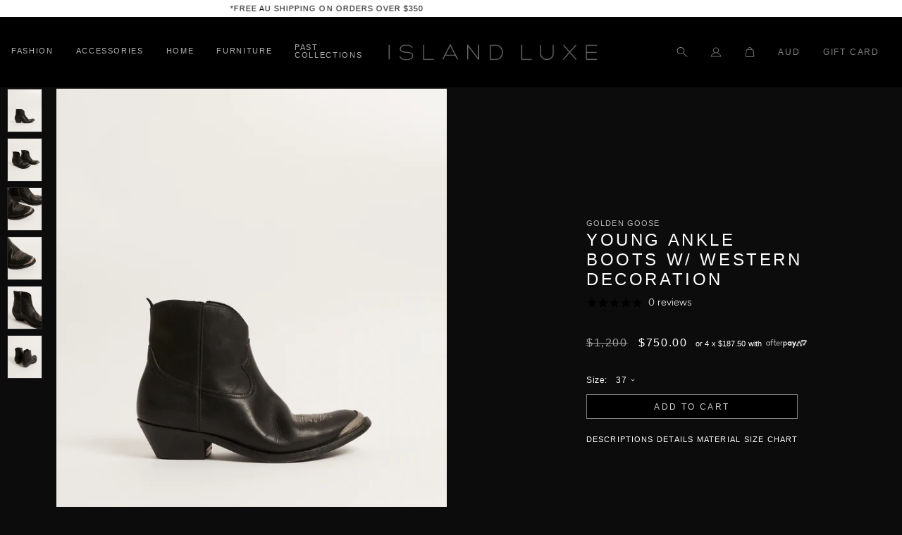

--- FILE ---
content_type: text/html; charset=utf-8
request_url: https://www.islandluxe.com.au/products/copy-of-young-boot-black
body_size: 73772
content:
<!DOCTYPE html>
<html class="no-js no-touch" lang="en">
<head>
	<!-- Added by AVADA SEO Suite -->
	 

	<!-- /Added by AVADA SEO Suite -->


  
    <meta charset="utf-8">
    <meta http-equiv="cleartype" content="on">
    <meta name="robots" content="index,follow">

    <!-- Mobile Specific Metas -->
    <meta name="HandheldFriendly" content="True">
    <meta name="MobileOptimized" content="320">
    <meta name="viewport" content="width=device-width,initial-scale=1">
    <meta name="theme-color" content="#0c0c0c">
    
    <title>
      Young Ankle Boots w/ Western Decoration - ISLAND LUXE 
    </title>

    
      <meta name="description" content="Youngs are a contemporary reinterpretation of the classic cowboy boot, feminised by the softened lines and high heesls. They are constructed from suede cowhide leather using traditional techniques and decorated with cowboy-style stitching on the toe. Side zip fastening. Made in Italy. "/>
    

    <!-- Preconnect Domains -->
    <link rel="preconnect" href="https://fonts.shopifycdn.com" />
    <link rel="preconnect" href="https://cdn.shopify.com" />
    <link rel="preconnect" href="https://v.shopify.com" />
    <link rel="preconnect" href="https://cdn.shopifycloud.com" />
    <link rel="preconnect" href="https://monorail-edge.shopifysvc.com">

    <!-- fallback for browsers that don't support preconnect -->
    <link rel="dns-prefetch" href="https://fonts.shopifycdn.com" />
    <link rel="dns-prefetch" href="https://cdn.shopify.com" />
    <link rel="dns-prefetch" href="https://v.shopify.com" />
    <link rel="dns-prefetch" href="https://cdn.shopifycloud.com" />
    <link rel="dns-prefetch" href="https://monorail-edge.shopifysvc.com">

    

    <!-- Stylesheet for Fancybox library -->
    <link rel="preload" href="//www.islandluxe.com.au/cdn/shop/t/62/assets/fancybox.css?v=19278034316635137701764640512" as="style" onload="this.onload=null;this.rel='stylesheet'">
    <noscript><link rel="stylesheet" href="//www.islandluxe.com.au/cdn/shop/t/62/assets/fancybox.css?v=19278034316635137701764640512"></noscript>

    <!-- Stylesheets for Turbo -->
    <link rel="stylesheet" href="//www.islandluxe.com.au/cdn/shop/t/62/assets/styles.css?v=37252023460752325611764641350" media="print" onload="this.media='all'">
    <noscript><link rel="stylesheet" href="//www.islandluxe.com.au/cdn/shop/t/62/assets/styles.css?v=37252023460752325611764641350"></noscript>

    <link rel="preload" href="https://use.typekit.net/vxq7cua.css" as="style" onload="this.onload=null;this.rel='stylesheet'">
    <noscript><link rel="stylesheet" href="https://use.typekit.net/vxq7cua.css"></noscript>

    <script>
      window.lazySizesConfig = window.lazySizesConfig || {};

      lazySizesConfig.expand = 300;
      lazySizesConfig.loadHidden = false;

      /*! lazysizes - v5.2.2 - bgset plugin */
      !function(e,t){var a=function(){t(e.lazySizes),e.removeEventListener("lazyunveilread",a,!0)};t=t.bind(null,e,e.document),"object"==typeof module&&module.exports?t(require("lazysizes")):"function"==typeof define&&define.amd?define(["lazysizes"],t):e.lazySizes?a():e.addEventListener("lazyunveilread",a,!0)}(window,function(e,z,g){"use strict";var c,y,b,f,i,s,n,v,m;e.addEventListener&&(c=g.cfg,y=/\s+/g,b=/\s*\|\s+|\s+\|\s*/g,f=/^(.+?)(?:\s+\[\s*(.+?)\s*\])(?:\s+\[\s*(.+?)\s*\])?$/,i=/^\s*\(*\s*type\s*:\s*(.+?)\s*\)*\s*$/,s=/\(|\)|'/,n={contain:1,cover:1},v=function(e,t){var a;t&&((a=t.match(i))&&a[1]?e.setAttribute("type",a[1]):e.setAttribute("media",c.customMedia[t]||t))},m=function(e){var t,a,i,r;e.target._lazybgset&&(a=(t=e.target)._lazybgset,(i=t.currentSrc||t.src)&&((r=g.fire(a,"bgsetproxy",{src:i,useSrc:s.test(i)?JSON.stringify(i):i})).defaultPrevented||(a.style.backgroundImage="url("+r.detail.useSrc+")")),t._lazybgsetLoading&&(g.fire(a,"_lazyloaded",{},!1,!0),delete t._lazybgsetLoading))},addEventListener("lazybeforeunveil",function(e){var t,a,i,r,s,n,l,d,o,u;!e.defaultPrevented&&(t=e.target.getAttribute("data-bgset"))&&(o=e.target,(u=z.createElement("img")).alt="",u._lazybgsetLoading=!0,e.detail.firesLoad=!0,a=t,i=o,r=u,s=z.createElement("picture"),n=i.getAttribute(c.sizesAttr),l=i.getAttribute("data-ratio"),d=i.getAttribute("data-optimumx"),i._lazybgset&&i._lazybgset.parentNode==i&&i.removeChild(i._lazybgset),Object.defineProperty(r,"_lazybgset",{value:i,writable:!0}),Object.defineProperty(i,"_lazybgset",{value:s,writable:!0}),a=a.replace(y," ").split(b),s.style.display="none",r.className=c.lazyClass,1!=a.length||n||(n="auto"),a.forEach(function(e){var t,a=z.createElement("source");n&&"auto"!=n&&a.setAttribute("sizes",n),(t=e.match(f))?(a.setAttribute(c.srcsetAttr,t[1]),v(a,t[2]),v(a,t[3])):a.setAttribute(c.srcsetAttr,e),s.appendChild(a)}),n&&(r.setAttribute(c.sizesAttr,n),i.removeAttribute(c.sizesAttr),i.removeAttribute("sizes")),d&&r.setAttribute("data-optimumx",d),l&&r.setAttribute("data-ratio",l),s.appendChild(r),i.appendChild(s),setTimeout(function(){g.loader.unveil(u),g.rAF(function(){g.fire(u,"_lazyloaded",{},!0,!0),u.complete&&m({target:u})})}))}),z.addEventListener("load",m,!0),e.addEventListener("lazybeforesizes",function(e){var t,a,i,r;e.detail.instance==g&&e.target._lazybgset&&e.detail.dataAttr&&(t=e.target._lazybgset,i=t,r=(getComputedStyle(i)||{getPropertyValue:function(){}}).getPropertyValue("background-size"),!n[r]&&n[i.style.backgroundSize]&&(r=i.style.backgroundSize),n[a=r]&&(e.target._lazysizesParentFit=a,g.rAF(function(){e.target.setAttribute("data-parent-fit",a),e.target._lazysizesParentFit&&delete e.target._lazysizesParentFit})))},!0),z.documentElement.addEventListener("lazybeforesizes",function(e){var t,a;!e.defaultPrevented&&e.target._lazybgset&&e.detail.instance==g&&(e.detail.width=(t=e.target._lazybgset,a=g.gW(t,t.parentNode),(!t._lazysizesWidth||a>t._lazysizesWidth)&&(t._lazysizesWidth=a),t._lazysizesWidth))}))});

      /*! lazysizes - v5.2.2 */
      !function(e){var t=function(u,D,f){"use strict";var k,H;if(function(){var e;var t={lazyClass:"lazyload",loadedClass:"lazyloaded",loadingClass:"lazyloading",preloadClass:"lazypreload",errorClass:"lazyerror",autosizesClass:"lazyautosizes",srcAttr:"data-src",srcsetAttr:"data-srcset",sizesAttr:"data-sizes",minSize:40,customMedia:{},init:true,expFactor:1.5,hFac:.8,loadMode:2,loadHidden:true,ricTimeout:0,throttleDelay:125};H=u.lazySizesConfig||u.lazysizesConfig||{};for(e in t){if(!(e in H)){H[e]=t[e]}}}(),!D||!D.getElementsByClassName){return{init:function(){},cfg:H,noSupport:true}}var O=D.documentElement,a=u.HTMLPictureElement,P="addEventListener",$="getAttribute",q=u[P].bind(u),I=u.setTimeout,U=u.requestAnimationFrame||I,l=u.requestIdleCallback,j=/^picture$/i,r=["load","error","lazyincluded","_lazyloaded"],i={},G=Array.prototype.forEach,J=function(e,t){if(!i[t]){i[t]=new RegExp("(\\s|^)"+t+"(\\s|$)")}return i[t].test(e[$]("class")||"")&&i[t]},K=function(e,t){if(!J(e,t)){e.setAttribute("class",(e[$]("class")||"").trim()+" "+t)}},Q=function(e,t){var i;if(i=J(e,t)){e.setAttribute("class",(e[$]("class")||"").replace(i," "))}},V=function(t,i,e){var a=e?P:"removeEventListener";if(e){V(t,i)}r.forEach(function(e){t[a](e,i)})},X=function(e,t,i,a,r){var n=D.createEvent("Event");if(!i){i={}}i.instance=k;n.initEvent(t,!a,!r);n.detail=i;e.dispatchEvent(n);return n},Y=function(e,t){var i;if(!a&&(i=u.picturefill||H.pf)){if(t&&t.src&&!e[$]("srcset")){e.setAttribute("srcset",t.src)}i({reevaluate:true,elements:[e]})}else if(t&&t.src){e.src=t.src}},Z=function(e,t){return(getComputedStyle(e,null)||{})[t]},s=function(e,t,i){i=i||e.offsetWidth;while(i<H.minSize&&t&&!e._lazysizesWidth){i=t.offsetWidth;t=t.parentNode}return i},ee=function(){var i,a;var t=[];var r=[];var n=t;var s=function(){var e=n;n=t.length?r:t;i=true;a=false;while(e.length){e.shift()()}i=false};var e=function(e,t){if(i&&!t){e.apply(this,arguments)}else{n.push(e);if(!a){a=true;(D.hidden?I:U)(s)}}};e._lsFlush=s;return e}(),te=function(i,e){return e?function(){ee(i)}:function(){var e=this;var t=arguments;ee(function(){i.apply(e,t)})}},ie=function(e){var i;var a=0;var r=H.throttleDelay;var n=H.ricTimeout;var t=function(){i=false;a=f.now();e()};var s=l&&n>49?function(){l(t,{timeout:n});if(n!==H.ricTimeout){n=H.ricTimeout}}:te(function(){I(t)},true);return function(e){var t;if(e=e===true){n=33}if(i){return}i=true;t=r-(f.now()-a);if(t<0){t=0}if(e||t<9){s()}else{I(s,t)}}},ae=function(e){var t,i;var a=99;var r=function(){t=null;e()};var n=function(){var e=f.now()-i;if(e<a){I(n,a-e)}else{(l||r)(r)}};return function(){i=f.now();if(!t){t=I(n,a)}}},e=function(){var v,m,c,h,e;var y,z,g,p,C,b,A;var n=/^img$/i;var d=/^iframe$/i;var E="onscroll"in u&&!/(gle|ing)bot/.test(navigator.userAgent);var _=0;var w=0;var N=0;var M=-1;var x=function(e){N--;if(!e||N<0||!e.target){N=0}};var W=function(e){if(A==null){A=Z(D.body,"visibility")=="hidden"}return A||!(Z(e.parentNode,"visibility")=="hidden"&&Z(e,"visibility")=="hidden")};var S=function(e,t){var i;var a=e;var r=W(e);g-=t;b+=t;p-=t;C+=t;while(r&&(a=a.offsetParent)&&a!=D.body&&a!=O){r=(Z(a,"opacity")||1)>0;if(r&&Z(a,"overflow")!="visible"){i=a.getBoundingClientRect();r=C>i.left&&p<i.right&&b>i.top-1&&g<i.bottom+1}}return r};var t=function(){var e,t,i,a,r,n,s,l,o,u,f,c;var d=k.elements;if((h=H.loadMode)&&N<8&&(e=d.length)){t=0;M++;for(;t<e;t++){if(!d[t]||d[t]._lazyRace){continue}if(!E||k.prematureUnveil&&k.prematureUnveil(d[t])){R(d[t]);continue}if(!(l=d[t][$]("data-expand"))||!(n=l*1)){n=w}if(!u){u=!H.expand||H.expand<1?O.clientHeight>500&&O.clientWidth>500?500:370:H.expand;k._defEx=u;f=u*H.expFactor;c=H.hFac;A=null;if(w<f&&N<1&&M>2&&h>2&&!D.hidden){w=f;M=0}else if(h>1&&M>1&&N<6){w=u}else{w=_}}if(o!==n){y=innerWidth+n*c;z=innerHeight+n;s=n*-1;o=n}i=d[t].getBoundingClientRect();if((b=i.bottom)>=s&&(g=i.top)<=z&&(C=i.right)>=s*c&&(p=i.left)<=y&&(b||C||p||g)&&(H.loadHidden||W(d[t]))&&(m&&N<3&&!l&&(h<3||M<4)||S(d[t],n))){R(d[t]);r=true;if(N>9){break}}else if(!r&&m&&!a&&N<4&&M<4&&h>2&&(v[0]||H.preloadAfterLoad)&&(v[0]||!l&&(b||C||p||g||d[t][$](H.sizesAttr)!="auto"))){a=v[0]||d[t]}}if(a&&!r){R(a)}}};var i=ie(t);var B=function(e){var t=e.target;if(t._lazyCache){delete t._lazyCache;return}x(e);K(t,H.loadedClass);Q(t,H.loadingClass);V(t,L);X(t,"lazyloaded")};var a=te(B);var L=function(e){a({target:e.target})};var T=function(t,i){try{t.contentWindow.location.replace(i)}catch(e){t.src=i}};var F=function(e){var t;var i=e[$](H.srcsetAttr);if(t=H.customMedia[e[$]("data-media")||e[$]("media")]){e.setAttribute("media",t)}if(i){e.setAttribute("srcset",i)}};var s=te(function(t,e,i,a,r){var n,s,l,o,u,f;if(!(u=X(t,"lazybeforeunveil",e)).defaultPrevented){if(a){if(i){K(t,H.autosizesClass)}else{t.setAttribute("sizes",a)}}s=t[$](H.srcsetAttr);n=t[$](H.srcAttr);if(r){l=t.parentNode;o=l&&j.test(l.nodeName||"")}f=e.firesLoad||"src"in t&&(s||n||o);u={target:t};K(t,H.loadingClass);if(f){clearTimeout(c);c=I(x,2500);V(t,L,true)}if(o){G.call(l.getElementsByTagName("source"),F)}if(s){t.setAttribute("srcset",s)}else if(n&&!o){if(d.test(t.nodeName)){T(t,n)}else{t.src=n}}if(r&&(s||o)){Y(t,{src:n})}}if(t._lazyRace){delete t._lazyRace}Q(t,H.lazyClass);ee(function(){var e=t.complete&&t.naturalWidth>1;if(!f||e){if(e){K(t,"ls-is-cached")}B(u);t._lazyCache=true;I(function(){if("_lazyCache"in t){delete t._lazyCache}},9)}if(t.loading=="lazy"){N--}},true)});var R=function(e){if(e._lazyRace){return}var t;var i=n.test(e.nodeName);var a=i&&(e[$](H.sizesAttr)||e[$]("sizes"));var r=a=="auto";if((r||!m)&&i&&(e[$]("src")||e.srcset)&&!e.complete&&!J(e,H.errorClass)&&J(e,H.lazyClass)){return}t=X(e,"lazyunveilread").detail;if(r){re.updateElem(e,true,e.offsetWidth)}e._lazyRace=true;N++;s(e,t,r,a,i)};var r=ae(function(){H.loadMode=3;i()});var l=function(){if(H.loadMode==3){H.loadMode=2}r()};var o=function(){if(m){return}if(f.now()-e<999){I(o,999);return}m=true;H.loadMode=3;i();q("scroll",l,true)};return{_:function(){e=f.now();k.elements=D.getElementsByClassName(H.lazyClass);v=D.getElementsByClassName(H.lazyClass+" "+H.preloadClass);q("scroll",i,true);q("resize",i,true);q("pageshow",function(e){if(e.persisted){var t=D.querySelectorAll("."+H.loadingClass);if(t.length&&t.forEach){U(function(){t.forEach(function(e){if(e.complete){R(e)}})})}}});if(u.MutationObserver){new MutationObserver(i).observe(O,{childList:true,subtree:true,attributes:true})}else{O[P]("DOMNodeInserted",i,true);O[P]("DOMAttrModified",i,true);setInterval(i,999)}q("hashchange",i,true);["focus","mouseover","click","load","transitionend","animationend"].forEach(function(e){D[P](e,i,true)});if(/d$|^c/.test(D.readyState)){o()}else{q("load",o);D[P]("DOMContentLoaded",i);I(o,2e4)}if(k.elements.length){t();ee._lsFlush()}else{i()}},checkElems:i,unveil:R,_aLSL:l}}(),re=function(){var i;var n=te(function(e,t,i,a){var r,n,s;e._lazysizesWidth=a;a+="px";e.setAttribute("sizes",a);if(j.test(t.nodeName||"")){r=t.getElementsByTagName("source");for(n=0,s=r.length;n<s;n++){r[n].setAttribute("sizes",a)}}if(!i.detail.dataAttr){Y(e,i.detail)}});var a=function(e,t,i){var a;var r=e.parentNode;if(r){i=s(e,r,i);a=X(e,"lazybeforesizes",{width:i,dataAttr:!!t});if(!a.defaultPrevented){i=a.detail.width;if(i&&i!==e._lazysizesWidth){n(e,r,a,i)}}}};var e=function(){var e;var t=i.length;if(t){e=0;for(;e<t;e++){a(i[e])}}};var t=ae(e);return{_:function(){i=D.getElementsByClassName(H.autosizesClass);q("resize",t)},checkElems:t,updateElem:a}}(),t=function(){if(!t.i&&D.getElementsByClassName){t.i=true;re._();e._()}};return I(function(){H.init&&t()}),k={cfg:H,autoSizer:re,loader:e,init:t,uP:Y,aC:K,rC:Q,hC:J,fire:X,gW:s,rAF:ee}}(e,e.document,Date);e.lazySizes=t,"object"==typeof module&&module.exports&&(module.exports=t)}("undefined"!=typeof window?window:{});
    </script>

    <!-- Icons -->
    
      <link rel="shortcut icon" type="image/x-icon" href="//www.islandluxe.com.au/cdn/shop/files/Screen_Shot_2021-10-20_at_5.49.43_pm_180x180.png?v=1634712631">
      <link rel="apple-touch-icon" href="//www.islandluxe.com.au/cdn/shop/files/Screen_Shot_2021-10-20_at_5.49.43_pm_180x180.png?v=1634712631"/>
      <link rel="apple-touch-icon" sizes="57x57" href="//www.islandluxe.com.au/cdn/shop/files/Screen_Shot_2021-10-20_at_5.49.43_pm_57x57.png?v=1634712631"/>
      <link rel="apple-touch-icon" sizes="60x60" href="//www.islandluxe.com.au/cdn/shop/files/Screen_Shot_2021-10-20_at_5.49.43_pm_60x60.png?v=1634712631"/>
      <link rel="apple-touch-icon" sizes="72x72" href="//www.islandluxe.com.au/cdn/shop/files/Screen_Shot_2021-10-20_at_5.49.43_pm_72x72.png?v=1634712631"/>
      <link rel="apple-touch-icon" sizes="76x76" href="//www.islandluxe.com.au/cdn/shop/files/Screen_Shot_2021-10-20_at_5.49.43_pm_76x76.png?v=1634712631"/>
      <link rel="apple-touch-icon" sizes="114x114" href="//www.islandluxe.com.au/cdn/shop/files/Screen_Shot_2021-10-20_at_5.49.43_pm_114x114.png?v=1634712631"/>
      <link rel="apple-touch-icon" sizes="180x180" href="//www.islandluxe.com.au/cdn/shop/files/Screen_Shot_2021-10-20_at_5.49.43_pm_180x180.png?v=1634712631"/>
      <link rel="apple-touch-icon" sizes="228x228" href="//www.islandluxe.com.au/cdn/shop/files/Screen_Shot_2021-10-20_at_5.49.43_pm_228x228.png?v=1634712631"/>
    
    <link rel="canonical" href="https://www.islandluxe.com.au/products/copy-of-young-boot-black"/>

    

    <script src="//www.islandluxe.com.au/cdn/shop/t/62/assets/jquery.min.js?v=81049236547974671631764640512" defer></script>

    

    
      <script src="//www.islandluxe.com.au/cdn/shop/t/62/assets/currencies.js?v=123947745901353827081764640512" defer></script>
    

    
    <script>
      window.Theme = window.Theme || {};
      window.Theme.version = '7.0.0';
      window.Theme.name = 'Turbo';
    </script>
    


    
<template id="price-ui"><span class="price " data-price></span><span class="compare-at-price" data-compare-at-price></span><span class="unit-pricing" data-unit-pricing></span></template>
    <template id="price-ui-badge"><div class="price-ui-badge__sticker">
    <span class="price-ui-badge__sticker-text" data-badge></span>
  </div></template>
    
    <template id="price-ui__price"><span class="money" data-price></span></template>
    <template id="price-ui__price-range"><span class="price-min" data-price-min><span class="money" data-price></span></span> - <span class="price-max" data-price-max><span class="money" data-price></span></span></template>
    <template id="price-ui__unit-pricing"><span class="unit-quantity" data-unit-quantity></span> | <span class="unit-price" data-unit-price><span class="money" data-price></span></span> / <span class="unit-measurement" data-unit-measurement></span></template>
    <template id="price-ui-badge__percent-savings-range">Save up to <span data-price-percent></span>%</template>
    <template id="price-ui-badge__percent-savings">Save <span data-price-percent></span>%</template>
    <template id="price-ui-badge__price-savings-range">Save up to <span class="money" data-price></span></template>
    <template id="price-ui-badge__price-savings">Save <span class="money" data-price></span></template>
    <template id="price-ui-badge__on-sale">Sale</template>
    <template id="price-ui-badge__sold-out">Sold out</template>
    <template id="price-ui-badge__in-stock">In stock</template>
    


    <script>
      
window.Shopify = window.Shopify || {};window.Shopify.theme_settings = {};
window.Currency = window.Currency || {};window.Shopify.routes = {};window.Shopify.theme_settings.display_tos_checkbox = false;window.Shopify.theme_settings.go_to_checkout = true;window.Shopify.theme_settings.cart_action = "ajax";window.Shopify.theme_settings.cart_shipping_calculator = false;window.Shopify.theme_settings.collection_swatches = false;window.Shopify.theme_settings.collection_secondary_image = true;


window.Currency.show_multiple_currencies = false;
window.Currency.shop_currency = "AUD";
window.Currency.default_currency = "AUD";
window.Currency.display_format = "money_with_currency_format";
window.Currency.money_format = "${{amount}} AUD";
window.Currency.money_format_no_currency = "${{amount}}";
window.Currency.money_format_currency = "${{amount}} AUD";
window.Currency.native_multi_currency = true;
window.Currency.iso_code = "AUD";
window.Currency.symbol = "$";window.Shopify.theme_settings.display_inventory_left = true;window.Shopify.theme_settings.inventory_threshold = 3;window.Shopify.theme_settings.limit_quantity = false;window.Shopify.theme_settings.menu_position = null;window.Shopify.theme_settings.newsletter_popup = false;window.Shopify.theme_settings.newsletter_popup_days = "14";window.Shopify.theme_settings.newsletter_popup_mobile = false;window.Shopify.theme_settings.newsletter_popup_seconds = 0;window.Shopify.theme_settings.pagination_type = "infinite_scroll";window.Shopify.theme_settings.search_pagination_type = "load_more";window.Shopify.theme_settings.enable_shopify_review_comments = false;window.Shopify.theme_settings.enable_shopify_collection_badges = true;window.Shopify.theme_settings.quick_shop_thumbnail_position = null;window.Shopify.theme_settings.product_form_style = "select";window.Shopify.theme_settings.sale_banner_enabled = true;window.Shopify.theme_settings.display_savings = false;window.Shopify.theme_settings.display_sold_out_price = true;window.Shopify.theme_settings.sold_out_text = "Sold out";window.Shopify.theme_settings.free_text = "Free";window.Shopify.theme_settings.video_looping = null;window.Shopify.theme_settings.quick_shop_style = "inline";window.Shopify.theme_settings.hover_enabled = true;window.Shopify.routes.cart_url = "/cart";window.Shopify.routes.root_url = "/";window.Shopify.routes.search_url = "/search";window.Shopify.theme_settings.image_loading_style = "fade-in";window.Shopify.theme_settings.search_option = "product";window.Shopify.theme_settings.search_items_to_display = 10;window.Shopify.theme_settings.enable_autocomplete = true;window.Shopify.theme_settings.page_dots_enabled = false;window.Shopify.theme_settings.slideshow_arrow_size = "light";window.Shopify.theme_settings.quick_shop_enabled = false;window.Shopify.translation =window.Shopify.translation || {};window.Shopify.translation.agree_to_terms_warning = "You must agree with the terms and conditions to checkout.";window.Shopify.translation.one_item_left = "item left";window.Shopify.translation.items_left_text = "items left";window.Shopify.translation.cart_savings_text = "Total Savings";window.Shopify.translation.cart_discount_text = "Discount";window.Shopify.translation.cart_subtotal_text = "Subtotal";window.Shopify.translation.cart_remove_text = "Remove";window.Shopify.translation.cart_free_text = "Free";window.Shopify.translation.newsletter_success_text = "Thank you for joining our mailing list!";window.Shopify.translation.notify_email = "Enter your email address...";window.Shopify.translation.notify_email_value = "Translation missing: en.contact.fields.email";window.Shopify.translation.notify_email_send = "Send";window.Shopify.translation.notify_message_first = "Please notify me when ";window.Shopify.translation.notify_message_last = " becomes available - ";window.Shopify.translation.notify_success_text = "Thanks! We will notify you when this product becomes available!";window.Shopify.translation.add_to_cart = "Add to Cart";window.Shopify.translation.coming_soon_text = "Coming Soon";window.Shopify.translation.sold_out_text = "Sold Out";window.Shopify.translation.sale_text = "Sale";window.Shopify.translation.savings_text = "You Save";window.Shopify.translation.from_text = "from";window.Shopify.translation.new_text = "New";window.Shopify.translation.pre_order_text = "Pre-Order";window.Shopify.translation.unavailable_text = "Unavailable";window.Shopify.translation.all_results = "View all results";window.Shopify.translation.no_results = "Sorry, no results!";window.Shopify.media_queries =window.Shopify.media_queries || {};window.Shopify.media_queries.small = window.matchMedia( "(max-width: 480px)" );window.Shopify.media_queries.medium = window.matchMedia( "(max-width: 798px)" );window.Shopify.media_queries.large = window.matchMedia( "(min-width: 799px)" );window.Shopify.media_queries.larger = window.matchMedia( "(min-width: 960px)" );window.Shopify.media_queries.xlarge = window.matchMedia( "(min-width: 1200px)" );window.Shopify.media_queries.ie10 = window.matchMedia( "all and (-ms-high-contrast: none), (-ms-high-contrast: active)" );window.Shopify.media_queries.tablet = window.matchMedia( "only screen and (min-width: 799px) and (max-width: 1024px)" );
    </script>

    <script src="//www.islandluxe.com.au/cdn/shop/t/62/assets/vendors.js?v=156815155738738603461764640512" defer></script>
    <script src="//www.islandluxe.com.au/cdn/shop/t/62/assets/sections.js?v=36619220875370484441764640512" defer></script>
    <script src="//www.islandluxe.com.au/cdn/shop/t/62/assets/utilities.js?v=177846748371930312051764640512" defer></script>
    <script src="//www.islandluxe.com.au/cdn/shop/t/62/assets/app.js?v=174656121488057394191764640512" defer></script>

    

    
      <script src="//www.islandluxe.com.au/cdn/shop/t/62/assets/instantclick.min.js?v=20092422000980684151764640512" data-no-instant defer></script>

      <script data-no-instant>
        window.addEventListener('DOMContentLoaded', function() {

          function inIframe() {
            try {
              return window.self !== window.top;
            } catch (e) {
              return true;
            }
          }

          if (!inIframe()){
            InstantClick.on('change', function() {

              $('head script[src*="shopify"]').each(function() {
                var script = document.createElement('script');
                script.type = 'text/javascript';
                script.src = $(this).attr('src');

                $('body').append(script);
              });

              $('body').removeClass('fancybox-active');
              $.fancybox.destroy();

              InstantClick.init();

            });
          }
        });
      </script>
    

    <script>
      
    </script>

    <script>window.performance && window.performance.mark && window.performance.mark('shopify.content_for_header.start');</script><meta name="facebook-domain-verification" content="u0kd7ffjsn9wwql93bhil9fscdr0ev">
<meta name="facebook-domain-verification" content="u0kd7ffjsn9wwql93bhil9fscdr0ev">
<meta id="shopify-digital-wallet" name="shopify-digital-wallet" content="/58809417919/digital_wallets/dialog">
<meta name="shopify-checkout-api-token" content="2757fa1c072dcb5c3b69d7ace28cff51">
<meta id="in-context-paypal-metadata" data-shop-id="58809417919" data-venmo-supported="false" data-environment="production" data-locale="en_US" data-paypal-v4="true" data-currency="AUD">
<link rel="alternate" type="application/json+oembed" href="https://www.islandluxe.com.au/products/copy-of-young-boot-black.oembed">
<script async="async" src="/checkouts/internal/preloads.js?locale=en-AU"></script>
<link rel="preconnect" href="https://shop.app" crossorigin="anonymous">
<script async="async" src="https://shop.app/checkouts/internal/preloads.js?locale=en-AU&shop_id=58809417919" crossorigin="anonymous"></script>
<script id="apple-pay-shop-capabilities" type="application/json">{"shopId":58809417919,"countryCode":"AU","currencyCode":"AUD","merchantCapabilities":["supports3DS"],"merchantId":"gid:\/\/shopify\/Shop\/58809417919","merchantName":"ISLAND LUXE ","requiredBillingContactFields":["postalAddress","email","phone"],"requiredShippingContactFields":["postalAddress","email","phone"],"shippingType":"shipping","supportedNetworks":["visa","masterCard","amex","jcb"],"total":{"type":"pending","label":"ISLAND LUXE ","amount":"1.00"},"shopifyPaymentsEnabled":true,"supportsSubscriptions":true}</script>
<script id="shopify-features" type="application/json">{"accessToken":"2757fa1c072dcb5c3b69d7ace28cff51","betas":["rich-media-storefront-analytics"],"domain":"www.islandluxe.com.au","predictiveSearch":true,"shopId":58809417919,"locale":"en"}</script>
<script>var Shopify = Shopify || {};
Shopify.shop = "islandluxe-com-au.myshopify.com";
Shopify.locale = "en";
Shopify.currency = {"active":"AUD","rate":"1.0"};
Shopify.country = "AU";
Shopify.theme = {"name":"CURRENT | Production | Honua Design_v3.4","id":147628884159,"schema_name":"Turbo","schema_version":"7.0.0","theme_store_id":null,"role":"main"};
Shopify.theme.handle = "null";
Shopify.theme.style = {"id":null,"handle":null};
Shopify.cdnHost = "www.islandluxe.com.au/cdn";
Shopify.routes = Shopify.routes || {};
Shopify.routes.root = "/";</script>
<script type="module">!function(o){(o.Shopify=o.Shopify||{}).modules=!0}(window);</script>
<script>!function(o){function n(){var o=[];function n(){o.push(Array.prototype.slice.apply(arguments))}return n.q=o,n}var t=o.Shopify=o.Shopify||{};t.loadFeatures=n(),t.autoloadFeatures=n()}(window);</script>
<script>
  window.ShopifyPay = window.ShopifyPay || {};
  window.ShopifyPay.apiHost = "shop.app\/pay";
  window.ShopifyPay.redirectState = null;
</script>
<script id="shop-js-analytics" type="application/json">{"pageType":"product"}</script>
<script defer="defer" async type="module" src="//www.islandluxe.com.au/cdn/shopifycloud/shop-js/modules/v2/client.init-shop-cart-sync_BT-GjEfc.en.esm.js"></script>
<script defer="defer" async type="module" src="//www.islandluxe.com.au/cdn/shopifycloud/shop-js/modules/v2/chunk.common_D58fp_Oc.esm.js"></script>
<script defer="defer" async type="module" src="//www.islandluxe.com.au/cdn/shopifycloud/shop-js/modules/v2/chunk.modal_xMitdFEc.esm.js"></script>
<script type="module">
  await import("//www.islandluxe.com.au/cdn/shopifycloud/shop-js/modules/v2/client.init-shop-cart-sync_BT-GjEfc.en.esm.js");
await import("//www.islandluxe.com.au/cdn/shopifycloud/shop-js/modules/v2/chunk.common_D58fp_Oc.esm.js");
await import("//www.islandluxe.com.au/cdn/shopifycloud/shop-js/modules/v2/chunk.modal_xMitdFEc.esm.js");

  window.Shopify.SignInWithShop?.initShopCartSync?.({"fedCMEnabled":true,"windoidEnabled":true});

</script>
<script>
  window.Shopify = window.Shopify || {};
  if (!window.Shopify.featureAssets) window.Shopify.featureAssets = {};
  window.Shopify.featureAssets['shop-js'] = {"shop-cart-sync":["modules/v2/client.shop-cart-sync_DZOKe7Ll.en.esm.js","modules/v2/chunk.common_D58fp_Oc.esm.js","modules/v2/chunk.modal_xMitdFEc.esm.js"],"init-fed-cm":["modules/v2/client.init-fed-cm_B6oLuCjv.en.esm.js","modules/v2/chunk.common_D58fp_Oc.esm.js","modules/v2/chunk.modal_xMitdFEc.esm.js"],"shop-cash-offers":["modules/v2/client.shop-cash-offers_D2sdYoxE.en.esm.js","modules/v2/chunk.common_D58fp_Oc.esm.js","modules/v2/chunk.modal_xMitdFEc.esm.js"],"shop-login-button":["modules/v2/client.shop-login-button_QeVjl5Y3.en.esm.js","modules/v2/chunk.common_D58fp_Oc.esm.js","modules/v2/chunk.modal_xMitdFEc.esm.js"],"pay-button":["modules/v2/client.pay-button_DXTOsIq6.en.esm.js","modules/v2/chunk.common_D58fp_Oc.esm.js","modules/v2/chunk.modal_xMitdFEc.esm.js"],"shop-button":["modules/v2/client.shop-button_DQZHx9pm.en.esm.js","modules/v2/chunk.common_D58fp_Oc.esm.js","modules/v2/chunk.modal_xMitdFEc.esm.js"],"avatar":["modules/v2/client.avatar_BTnouDA3.en.esm.js"],"init-windoid":["modules/v2/client.init-windoid_CR1B-cfM.en.esm.js","modules/v2/chunk.common_D58fp_Oc.esm.js","modules/v2/chunk.modal_xMitdFEc.esm.js"],"init-shop-for-new-customer-accounts":["modules/v2/client.init-shop-for-new-customer-accounts_C_vY_xzh.en.esm.js","modules/v2/client.shop-login-button_QeVjl5Y3.en.esm.js","modules/v2/chunk.common_D58fp_Oc.esm.js","modules/v2/chunk.modal_xMitdFEc.esm.js"],"init-shop-email-lookup-coordinator":["modules/v2/client.init-shop-email-lookup-coordinator_BI7n9ZSv.en.esm.js","modules/v2/chunk.common_D58fp_Oc.esm.js","modules/v2/chunk.modal_xMitdFEc.esm.js"],"init-shop-cart-sync":["modules/v2/client.init-shop-cart-sync_BT-GjEfc.en.esm.js","modules/v2/chunk.common_D58fp_Oc.esm.js","modules/v2/chunk.modal_xMitdFEc.esm.js"],"shop-toast-manager":["modules/v2/client.shop-toast-manager_DiYdP3xc.en.esm.js","modules/v2/chunk.common_D58fp_Oc.esm.js","modules/v2/chunk.modal_xMitdFEc.esm.js"],"init-customer-accounts":["modules/v2/client.init-customer-accounts_D9ZNqS-Q.en.esm.js","modules/v2/client.shop-login-button_QeVjl5Y3.en.esm.js","modules/v2/chunk.common_D58fp_Oc.esm.js","modules/v2/chunk.modal_xMitdFEc.esm.js"],"init-customer-accounts-sign-up":["modules/v2/client.init-customer-accounts-sign-up_iGw4briv.en.esm.js","modules/v2/client.shop-login-button_QeVjl5Y3.en.esm.js","modules/v2/chunk.common_D58fp_Oc.esm.js","modules/v2/chunk.modal_xMitdFEc.esm.js"],"shop-follow-button":["modules/v2/client.shop-follow-button_CqMgW2wH.en.esm.js","modules/v2/chunk.common_D58fp_Oc.esm.js","modules/v2/chunk.modal_xMitdFEc.esm.js"],"checkout-modal":["modules/v2/client.checkout-modal_xHeaAweL.en.esm.js","modules/v2/chunk.common_D58fp_Oc.esm.js","modules/v2/chunk.modal_xMitdFEc.esm.js"],"shop-login":["modules/v2/client.shop-login_D91U-Q7h.en.esm.js","modules/v2/chunk.common_D58fp_Oc.esm.js","modules/v2/chunk.modal_xMitdFEc.esm.js"],"lead-capture":["modules/v2/client.lead-capture_BJmE1dJe.en.esm.js","modules/v2/chunk.common_D58fp_Oc.esm.js","modules/v2/chunk.modal_xMitdFEc.esm.js"],"payment-terms":["modules/v2/client.payment-terms_Ci9AEqFq.en.esm.js","modules/v2/chunk.common_D58fp_Oc.esm.js","modules/v2/chunk.modal_xMitdFEc.esm.js"]};
</script>
<script>(function() {
  var isLoaded = false;
  function asyncLoad() {
    if (isLoaded) return;
    isLoaded = true;
    var urls = ["https:\/\/static.klaviyo.com\/onsite\/js\/klaviyo.js?company_id=R25rc7\u0026shop=islandluxe-com-au.myshopify.com","\/\/cdn.shopify.com\/proxy\/5f929fdd93963bccfe592de6517e7a424f561efb019aeb5e38b97f38c441da29\/shopify-script-tags.s3.eu-west-1.amazonaws.com\/smartseo\/instantpage.js?shop=islandluxe-com-au.myshopify.com\u0026sp-cache-control=cHVibGljLCBtYXgtYWdlPTkwMA"];
    for (var i = 0; i < urls.length; i++) {
      var s = document.createElement('script');
      s.type = 'text/javascript';
      s.async = true;
      s.src = urls[i];
      var x = document.getElementsByTagName('script')[0];
      x.parentNode.insertBefore(s, x);
    }
  };
  if(window.attachEvent) {
    window.attachEvent('onload', asyncLoad);
  } else {
    window.addEventListener('load', asyncLoad, false);
  }
})();</script>
<script id="__st">var __st={"a":58809417919,"offset":39600,"reqid":"5724761d-4f92-4c4c-b082-467bd66e8de4-1769183454","pageurl":"www.islandluxe.com.au\/products\/copy-of-young-boot-black","u":"d371a6b3bd15","p":"product","rtyp":"product","rid":7345590567103};</script>
<script>window.ShopifyPaypalV4VisibilityTracking = true;</script>
<script id="captcha-bootstrap">!function(){'use strict';const t='contact',e='account',n='new_comment',o=[[t,t],['blogs',n],['comments',n],[t,'customer']],c=[[e,'customer_login'],[e,'guest_login'],[e,'recover_customer_password'],[e,'create_customer']],r=t=>t.map((([t,e])=>`form[action*='/${t}']:not([data-nocaptcha='true']) input[name='form_type'][value='${e}']`)).join(','),a=t=>()=>t?[...document.querySelectorAll(t)].map((t=>t.form)):[];function s(){const t=[...o],e=r(t);return a(e)}const i='password',u='form_key',d=['recaptcha-v3-token','g-recaptcha-response','h-captcha-response',i],f=()=>{try{return window.sessionStorage}catch{return}},m='__shopify_v',_=t=>t.elements[u];function p(t,e,n=!1){try{const o=window.sessionStorage,c=JSON.parse(o.getItem(e)),{data:r}=function(t){const{data:e,action:n}=t;return t[m]||n?{data:e,action:n}:{data:t,action:n}}(c);for(const[e,n]of Object.entries(r))t.elements[e]&&(t.elements[e].value=n);n&&o.removeItem(e)}catch(o){console.error('form repopulation failed',{error:o})}}const l='form_type',E='cptcha';function T(t){t.dataset[E]=!0}const w=window,h=w.document,L='Shopify',v='ce_forms',y='captcha';let A=!1;((t,e)=>{const n=(g='f06e6c50-85a8-45c8-87d0-21a2b65856fe',I='https://cdn.shopify.com/shopifycloud/storefront-forms-hcaptcha/ce_storefront_forms_captcha_hcaptcha.v1.5.2.iife.js',D={infoText:'Protected by hCaptcha',privacyText:'Privacy',termsText:'Terms'},(t,e,n)=>{const o=w[L][v],c=o.bindForm;if(c)return c(t,g,e,D).then(n);var r;o.q.push([[t,g,e,D],n]),r=I,A||(h.body.append(Object.assign(h.createElement('script'),{id:'captcha-provider',async:!0,src:r})),A=!0)});var g,I,D;w[L]=w[L]||{},w[L][v]=w[L][v]||{},w[L][v].q=[],w[L][y]=w[L][y]||{},w[L][y].protect=function(t,e){n(t,void 0,e),T(t)},Object.freeze(w[L][y]),function(t,e,n,w,h,L){const[v,y,A,g]=function(t,e,n){const i=e?o:[],u=t?c:[],d=[...i,...u],f=r(d),m=r(i),_=r(d.filter((([t,e])=>n.includes(e))));return[a(f),a(m),a(_),s()]}(w,h,L),I=t=>{const e=t.target;return e instanceof HTMLFormElement?e:e&&e.form},D=t=>v().includes(t);t.addEventListener('submit',(t=>{const e=I(t);if(!e)return;const n=D(e)&&!e.dataset.hcaptchaBound&&!e.dataset.recaptchaBound,o=_(e),c=g().includes(e)&&(!o||!o.value);(n||c)&&t.preventDefault(),c&&!n&&(function(t){try{if(!f())return;!function(t){const e=f();if(!e)return;const n=_(t);if(!n)return;const o=n.value;o&&e.removeItem(o)}(t);const e=Array.from(Array(32),(()=>Math.random().toString(36)[2])).join('');!function(t,e){_(t)||t.append(Object.assign(document.createElement('input'),{type:'hidden',name:u})),t.elements[u].value=e}(t,e),function(t,e){const n=f();if(!n)return;const o=[...t.querySelectorAll(`input[type='${i}']`)].map((({name:t})=>t)),c=[...d,...o],r={};for(const[a,s]of new FormData(t).entries())c.includes(a)||(r[a]=s);n.setItem(e,JSON.stringify({[m]:1,action:t.action,data:r}))}(t,e)}catch(e){console.error('failed to persist form',e)}}(e),e.submit())}));const S=(t,e)=>{t&&!t.dataset[E]&&(n(t,e.some((e=>e===t))),T(t))};for(const o of['focusin','change'])t.addEventListener(o,(t=>{const e=I(t);D(e)&&S(e,y())}));const B=e.get('form_key'),M=e.get(l),P=B&&M;t.addEventListener('DOMContentLoaded',(()=>{const t=y();if(P)for(const e of t)e.elements[l].value===M&&p(e,B);[...new Set([...A(),...v().filter((t=>'true'===t.dataset.shopifyCaptcha))])].forEach((e=>S(e,t)))}))}(h,new URLSearchParams(w.location.search),n,t,e,['guest_login'])})(!0,!0)}();</script>
<script integrity="sha256-4kQ18oKyAcykRKYeNunJcIwy7WH5gtpwJnB7kiuLZ1E=" data-source-attribution="shopify.loadfeatures" defer="defer" src="//www.islandluxe.com.au/cdn/shopifycloud/storefront/assets/storefront/load_feature-a0a9edcb.js" crossorigin="anonymous"></script>
<script crossorigin="anonymous" defer="defer" src="//www.islandluxe.com.au/cdn/shopifycloud/storefront/assets/shopify_pay/storefront-65b4c6d7.js?v=20250812"></script>
<script data-source-attribution="shopify.dynamic_checkout.dynamic.init">var Shopify=Shopify||{};Shopify.PaymentButton=Shopify.PaymentButton||{isStorefrontPortableWallets:!0,init:function(){window.Shopify.PaymentButton.init=function(){};var t=document.createElement("script");t.src="https://www.islandluxe.com.au/cdn/shopifycloud/portable-wallets/latest/portable-wallets.en.js",t.type="module",document.head.appendChild(t)}};
</script>
<script data-source-attribution="shopify.dynamic_checkout.buyer_consent">
  function portableWalletsHideBuyerConsent(e){var t=document.getElementById("shopify-buyer-consent"),n=document.getElementById("shopify-subscription-policy-button");t&&n&&(t.classList.add("hidden"),t.setAttribute("aria-hidden","true"),n.removeEventListener("click",e))}function portableWalletsShowBuyerConsent(e){var t=document.getElementById("shopify-buyer-consent"),n=document.getElementById("shopify-subscription-policy-button");t&&n&&(t.classList.remove("hidden"),t.removeAttribute("aria-hidden"),n.addEventListener("click",e))}window.Shopify?.PaymentButton&&(window.Shopify.PaymentButton.hideBuyerConsent=portableWalletsHideBuyerConsent,window.Shopify.PaymentButton.showBuyerConsent=portableWalletsShowBuyerConsent);
</script>
<script data-source-attribution="shopify.dynamic_checkout.cart.bootstrap">document.addEventListener("DOMContentLoaded",(function(){function t(){return document.querySelector("shopify-accelerated-checkout-cart, shopify-accelerated-checkout")}if(t())Shopify.PaymentButton.init();else{new MutationObserver((function(e,n){t()&&(Shopify.PaymentButton.init(),n.disconnect())})).observe(document.body,{childList:!0,subtree:!0})}}));
</script>
<link id="shopify-accelerated-checkout-styles" rel="stylesheet" media="screen" href="https://www.islandluxe.com.au/cdn/shopifycloud/portable-wallets/latest/accelerated-checkout-backwards-compat.css" crossorigin="anonymous">
<style id="shopify-accelerated-checkout-cart">
        #shopify-buyer-consent {
  margin-top: 1em;
  display: inline-block;
  width: 100%;
}

#shopify-buyer-consent.hidden {
  display: none;
}

#shopify-subscription-policy-button {
  background: none;
  border: none;
  padding: 0;
  text-decoration: underline;
  font-size: inherit;
  cursor: pointer;
}

#shopify-subscription-policy-button::before {
  box-shadow: none;
}

      </style>

<script>window.performance && window.performance.mark && window.performance.mark('shopify.content_for_header.end');</script>

    

<meta name="author" content="ISLAND LUXE ">
<meta property="og:url" content="https://www.islandluxe.com.au/products/copy-of-young-boot-black">
<meta property="og:site_name" content="ISLAND LUXE ">




  <meta property="og:type" content="product">
  <meta property="og:title" content="Young Ankle Boots w/ Western Decoration">
  
    
      <meta property="og:image" content="https://www.islandluxe.com.au/cdn/shop/files/GoldenGooseYoungBootBlack00_600x.jpg?v=1691373336">
      <meta property="og:image:secure_url" content="https://www.islandluxe.com.au/cdn/shop/files/GoldenGooseYoungBootBlack00_600x.jpg?v=1691373336">
      
      <meta property="og:image:width" content="2400">
      <meta property="og:image:height" content="3000">
    
      <meta property="og:image" content="https://www.islandluxe.com.au/cdn/shop/files/GoldenGooseYoungBootBlack01_600x.jpg?v=1691373336">
      <meta property="og:image:secure_url" content="https://www.islandluxe.com.au/cdn/shop/files/GoldenGooseYoungBootBlack01_600x.jpg?v=1691373336">
      
      <meta property="og:image:width" content="2400">
      <meta property="og:image:height" content="3000">
    
      <meta property="og:image" content="https://www.islandluxe.com.au/cdn/shop/files/GoldenGooseYoungBootBlack02_600x.jpg?v=1691373302">
      <meta property="og:image:secure_url" content="https://www.islandluxe.com.au/cdn/shop/files/GoldenGooseYoungBootBlack02_600x.jpg?v=1691373302">
      
      <meta property="og:image:width" content="2400">
      <meta property="og:image:height" content="3000">
    
  
  <meta property="product:price:amount" content="750.00">
  <meta property="product:price:currency" content="AUD">



  <meta property="og:description" content="Youngs are a contemporary reinterpretation of the classic cowboy boot, feminised by the softened lines and high heesls. They are constructed from suede cowhide leather using traditional techniques and decorated with cowboy-style stitching on the toe. Side zip fastening. Made in Italy. ">




<meta name="twitter:card" content="summary">

  <meta name="twitter:title" content="Young Ankle Boots w/ Western Decoration">
  <meta name="twitter:description" content="Youngs are a contemporary reinterpretation of the classic cowboy boot, feminised by the softened lines and high heesls. They are constructed from suede cowhide leather using traditional techniques and decorated with cowboy-style stitching on the toe. Side zip fastening.
Made in Italy. ">
  <meta name="twitter:image" content="https://www.islandluxe.com.au/cdn/shop/files/GoldenGooseYoungBootBlack00_240x.jpg?v=1691373336">
  <meta name="twitter:image:width" content="240">
  <meta name="twitter:image:height" content="240">
  <meta name="twitter:image:alt" content="Young Ankle Boots w/ Western Decoration">



    
    

    <script>
    window.STORE = {};
    window.STORE.currency_code = 'AUD';
    window.STORE.currency_symbol = '$';
    window.STORE.cart = {"note":null,"attributes":{},"original_total_price":0,"total_price":0,"total_discount":0,"total_weight":0.0,"item_count":0,"items":[],"requires_shipping":false,"currency":"AUD","items_subtotal_price":0,"cart_level_discount_applications":[],"checkout_charge_amount":0};
    window.STORE.cart_shipping_message = "{ { settings.cart_shipping_message } }";

    
        window.STORE.product_options = ["Size"];
        window.STORE.product_has_variant_dependent_images = false;

        window.STORE.product_variants = [
            
{"id":41940229292223,"title":"36","option1":"36","option2":null,"option3":null,"hidden":false,"sku":"GWF00131.F000484.90100","requires_shipping":true,"taxable":true,"featured_image":null,"available":false,"name":"Young Ankle Boots w\/ Western Decoration - 36","public_title":"36","options":["36"],"price":75000,"weight":2000,"compare_at_price":120000,"inventory_management":"shopify","barcode":null,"requires_selling_plan":false,"selling_plan_allocations":[]}
,
{"id":41940229390527,"title":"37","option1":"37","option2":null,"option3":null,"hidden":false,"sku":"GWF00131.F000484.90100","requires_shipping":true,"taxable":true,"featured_image":null,"available":true,"name":"Young Ankle Boots w\/ Western Decoration - 37","public_title":"37","options":["37"],"price":75000,"weight":2000,"compare_at_price":120000,"inventory_management":"shopify","barcode":null,"requires_selling_plan":false,"selling_plan_allocations":[]}
,
{"id":41940229423295,"title":"38","option1":"38","option2":null,"option3":null,"hidden":false,"sku":"GWF00131.F000484.90100","requires_shipping":true,"taxable":true,"featured_image":null,"available":false,"name":"Young Ankle Boots w\/ Western Decoration - 38","public_title":"38","options":["38"],"price":75000,"weight":2000,"compare_at_price":120000,"inventory_management":"shopify","barcode":null,"requires_selling_plan":false,"selling_plan_allocations":[]}
,
{"id":41940229456063,"title":"39","option1":"39","option2":null,"option3":null,"hidden":false,"sku":"GWF00131.F000484.90100","requires_shipping":true,"taxable":true,"featured_image":null,"available":false,"name":"Young Ankle Boots w\/ Western Decoration - 39","public_title":"39","options":["39"],"price":75000,"weight":2000,"compare_at_price":120000,"inventory_management":"shopify","barcode":null,"requires_selling_plan":false,"selling_plan_allocations":[]}
,
{"id":41940229488831,"title":"40","option1":"40","option2":null,"option3":null,"hidden":false,"sku":"GWF00131.F000484.90100","requires_shipping":true,"taxable":true,"featured_image":null,"available":false,"name":"Young Ankle Boots w\/ Western Decoration - 40","public_title":"40","options":["40"],"price":75000,"weight":2000,"compare_at_price":120000,"inventory_management":"shopify","barcode":null,"requires_selling_plan":false,"selling_plan_allocations":[]}
,
{"id":41940229521599,"title":"41","option1":"41","option2":null,"option3":null,"hidden":false,"sku":"GWF00131.F000484.90100","requires_shipping":true,"taxable":true,"featured_image":null,"available":false,"name":"Young Ankle Boots w\/ Western Decoration - 41","public_title":"41","options":["41"],"price":75000,"weight":2000,"compare_at_price":120000,"inventory_management":"shopify","barcode":null,"requires_selling_plan":false,"selling_plan_allocations":[]}

        ];



    
</script>

    <link href="//www.islandluxe.com.au/cdn/shop/t/62/assets/bundle.css?v=160458954734087336971764640512" rel="stylesheet" type="text/css" media="all" />

    <script defer src="https://polyfill-fastly.net/v3/polyfill.min.js?features=IntersectionObserver"></script>
    <script defer src="//www.islandluxe.com.au/cdn/shop/t/62/assets/bundle.js?v=155770232838869595831764640512"></script>



        <link href="//www.islandluxe.com.au/cdn/shop/t/62/assets/globo-css.css?v=58825563043402895271764640512" rel="stylesheet" type="text/css" media="all" />

        

  <!-- BEGIN app block: shopify://apps/klaviyo-email-marketing-sms/blocks/klaviyo-onsite-embed/2632fe16-c075-4321-a88b-50b567f42507 -->












  <script async src="https://static.klaviyo.com/onsite/js/R25rc7/klaviyo.js?company_id=R25rc7"></script>
  <script>!function(){if(!window.klaviyo){window._klOnsite=window._klOnsite||[];try{window.klaviyo=new Proxy({},{get:function(n,i){return"push"===i?function(){var n;(n=window._klOnsite).push.apply(n,arguments)}:function(){for(var n=arguments.length,o=new Array(n),w=0;w<n;w++)o[w]=arguments[w];var t="function"==typeof o[o.length-1]?o.pop():void 0,e=new Promise((function(n){window._klOnsite.push([i].concat(o,[function(i){t&&t(i),n(i)}]))}));return e}}})}catch(n){window.klaviyo=window.klaviyo||[],window.klaviyo.push=function(){var n;(n=window._klOnsite).push.apply(n,arguments)}}}}();</script>

  
    <script id="viewed_product">
      if (item == null) {
        var _learnq = _learnq || [];

        var MetafieldReviews = null
        var MetafieldYotpoRating = null
        var MetafieldYotpoCount = null
        var MetafieldLooxRating = null
        var MetafieldLooxCount = null
        var okendoProduct = null
        var okendoProductReviewCount = null
        var okendoProductReviewAverageValue = null
        try {
          // The following fields are used for Customer Hub recently viewed in order to add reviews.
          // This information is not part of __kla_viewed. Instead, it is part of __kla_viewed_reviewed_items
          MetafieldReviews = {};
          MetafieldYotpoRating = null
          MetafieldYotpoCount = null
          MetafieldLooxRating = null
          MetafieldLooxCount = null

          okendoProduct = null
          // If the okendo metafield is not legacy, it will error, which then requires the new json formatted data
          if (okendoProduct && 'error' in okendoProduct) {
            okendoProduct = null
          }
          okendoProductReviewCount = okendoProduct ? okendoProduct.reviewCount : null
          okendoProductReviewAverageValue = okendoProduct ? okendoProduct.reviewAverageValue : null
        } catch (error) {
          console.error('Error in Klaviyo onsite reviews tracking:', error);
        }

        var item = {
          Name: "Young Ankle Boots w\/ Western Decoration",
          ProductID: 7345590567103,
          Categories: ["ALL ACCESSORIES COLLECTIONS","All Sale","Golden Goose GGDB","PAST COLLECTIONS SALE","WOMENS FOOTWEAR SALE"],
          ImageURL: "https://www.islandluxe.com.au/cdn/shop/files/GoldenGooseYoungBootBlack00_grande.jpg?v=1691373336",
          URL: "https://www.islandluxe.com.au/products/copy-of-young-boot-black",
          Brand: "Golden Goose",
          Price: "$750.00",
          Value: "750.00",
          CompareAtPrice: "$1,200.00"
        };
        _learnq.push(['track', 'Viewed Product', item]);
        _learnq.push(['trackViewedItem', {
          Title: item.Name,
          ItemId: item.ProductID,
          Categories: item.Categories,
          ImageUrl: item.ImageURL,
          Url: item.URL,
          Metadata: {
            Brand: item.Brand,
            Price: item.Price,
            Value: item.Value,
            CompareAtPrice: item.CompareAtPrice
          },
          metafields:{
            reviews: MetafieldReviews,
            yotpo:{
              rating: MetafieldYotpoRating,
              count: MetafieldYotpoCount,
            },
            loox:{
              rating: MetafieldLooxRating,
              count: MetafieldLooxCount,
            },
            okendo: {
              rating: okendoProductReviewAverageValue,
              count: okendoProductReviewCount,
            }
          }
        }]);
      }
    </script>
  




  <script>
    window.klaviyoReviewsProductDesignMode = false
  </script>



  <!-- BEGIN app snippet: customer-hub-data --><script>
  if (!window.customerHub) {
    window.customerHub = {};
  }
  window.customerHub.storefrontRoutes = {
    login: "https://www.islandluxe.com.au/customer_authentication/redirect?locale=en&region_country=AU?return_url=%2F%23k-hub",
    register: "https://account.islandluxe.com.au?locale=en?return_url=%2F%23k-hub",
    logout: "/account/logout",
    profile: "/account",
    addresses: "/account/addresses",
  };
  
  window.customerHub.userId = null;
  
  window.customerHub.storeDomain = "islandluxe-com-au.myshopify.com";

  
    window.customerHub.activeProduct = {
      name: "Young Ankle Boots w\/ Western Decoration",
      category: null,
      imageUrl: "https://www.islandluxe.com.au/cdn/shop/files/GoldenGooseYoungBootBlack00_grande.jpg?v=1691373336",
      id: "7345590567103",
      link: "https://www.islandluxe.com.au/products/copy-of-young-boot-black",
      variants: [
        
          {
            id: "41940229292223",
            
            imageUrl: null,
            
            price: "75000",
            currency: "AUD",
            availableForSale: false,
            title: "36",
          },
        
          {
            id: "41940229390527",
            
            imageUrl: null,
            
            price: "75000",
            currency: "AUD",
            availableForSale: true,
            title: "37",
          },
        
          {
            id: "41940229423295",
            
            imageUrl: null,
            
            price: "75000",
            currency: "AUD",
            availableForSale: false,
            title: "38",
          },
        
          {
            id: "41940229456063",
            
            imageUrl: null,
            
            price: "75000",
            currency: "AUD",
            availableForSale: false,
            title: "39",
          },
        
          {
            id: "41940229488831",
            
            imageUrl: null,
            
            price: "75000",
            currency: "AUD",
            availableForSale: false,
            title: "40",
          },
        
          {
            id: "41940229521599",
            
            imageUrl: null,
            
            price: "75000",
            currency: "AUD",
            availableForSale: false,
            title: "41",
          },
        
      ],
    };
    window.customerHub.activeProduct.variants.forEach((variant) => {
        
        variant.price = `${variant.price.slice(0, -2)}.${variant.price.slice(-2)}`;
    });
  

  
    window.customerHub.storeLocale = {
        currentLanguage: 'en',
        currentCountry: 'AU',
        availableLanguages: [
          
            {
              iso_code: 'en',
              endonym_name: 'English'
            }
          
        ],
        availableCountries: [
          
            {
              iso_code: 'AF',
              name: 'Afghanistan',
              currency_code: 'AFN'
            },
          
            {
              iso_code: 'AX',
              name: 'Åland Islands',
              currency_code: 'EUR'
            },
          
            {
              iso_code: 'AL',
              name: 'Albania',
              currency_code: 'ALL'
            },
          
            {
              iso_code: 'DZ',
              name: 'Algeria',
              currency_code: 'DZD'
            },
          
            {
              iso_code: 'AD',
              name: 'Andorra',
              currency_code: 'EUR'
            },
          
            {
              iso_code: 'AO',
              name: 'Angola',
              currency_code: 'AUD'
            },
          
            {
              iso_code: 'AI',
              name: 'Anguilla',
              currency_code: 'XCD'
            },
          
            {
              iso_code: 'AG',
              name: 'Antigua &amp; Barbuda',
              currency_code: 'XCD'
            },
          
            {
              iso_code: 'AR',
              name: 'Argentina',
              currency_code: 'AUD'
            },
          
            {
              iso_code: 'AM',
              name: 'Armenia',
              currency_code: 'AMD'
            },
          
            {
              iso_code: 'AW',
              name: 'Aruba',
              currency_code: 'AWG'
            },
          
            {
              iso_code: 'AC',
              name: 'Ascension Island',
              currency_code: 'SHP'
            },
          
            {
              iso_code: 'AU',
              name: 'Australia',
              currency_code: 'AUD'
            },
          
            {
              iso_code: 'AT',
              name: 'Austria',
              currency_code: 'EUR'
            },
          
            {
              iso_code: 'AZ',
              name: 'Azerbaijan',
              currency_code: 'AZN'
            },
          
            {
              iso_code: 'BS',
              name: 'Bahamas',
              currency_code: 'BSD'
            },
          
            {
              iso_code: 'BH',
              name: 'Bahrain',
              currency_code: 'AUD'
            },
          
            {
              iso_code: 'BD',
              name: 'Bangladesh',
              currency_code: 'BDT'
            },
          
            {
              iso_code: 'BB',
              name: 'Barbados',
              currency_code: 'BBD'
            },
          
            {
              iso_code: 'BY',
              name: 'Belarus',
              currency_code: 'AUD'
            },
          
            {
              iso_code: 'BE',
              name: 'Belgium',
              currency_code: 'EUR'
            },
          
            {
              iso_code: 'BZ',
              name: 'Belize',
              currency_code: 'BZD'
            },
          
            {
              iso_code: 'BJ',
              name: 'Benin',
              currency_code: 'XOF'
            },
          
            {
              iso_code: 'BM',
              name: 'Bermuda',
              currency_code: 'USD'
            },
          
            {
              iso_code: 'BT',
              name: 'Bhutan',
              currency_code: 'AUD'
            },
          
            {
              iso_code: 'BO',
              name: 'Bolivia',
              currency_code: 'BOB'
            },
          
            {
              iso_code: 'BA',
              name: 'Bosnia &amp; Herzegovina',
              currency_code: 'BAM'
            },
          
            {
              iso_code: 'BW',
              name: 'Botswana',
              currency_code: 'BWP'
            },
          
            {
              iso_code: 'BR',
              name: 'Brazil',
              currency_code: 'AUD'
            },
          
            {
              iso_code: 'IO',
              name: 'British Indian Ocean Territory',
              currency_code: 'USD'
            },
          
            {
              iso_code: 'VG',
              name: 'British Virgin Islands',
              currency_code: 'USD'
            },
          
            {
              iso_code: 'BN',
              name: 'Brunei',
              currency_code: 'BND'
            },
          
            {
              iso_code: 'BG',
              name: 'Bulgaria',
              currency_code: 'EUR'
            },
          
            {
              iso_code: 'BF',
              name: 'Burkina Faso',
              currency_code: 'XOF'
            },
          
            {
              iso_code: 'BI',
              name: 'Burundi',
              currency_code: 'BIF'
            },
          
            {
              iso_code: 'KH',
              name: 'Cambodia',
              currency_code: 'KHR'
            },
          
            {
              iso_code: 'CM',
              name: 'Cameroon',
              currency_code: 'XAF'
            },
          
            {
              iso_code: 'CA',
              name: 'Canada',
              currency_code: 'CAD'
            },
          
            {
              iso_code: 'CV',
              name: 'Cape Verde',
              currency_code: 'CVE'
            },
          
            {
              iso_code: 'BQ',
              name: 'Caribbean Netherlands',
              currency_code: 'USD'
            },
          
            {
              iso_code: 'KY',
              name: 'Cayman Islands',
              currency_code: 'KYD'
            },
          
            {
              iso_code: 'CF',
              name: 'Central African Republic',
              currency_code: 'XAF'
            },
          
            {
              iso_code: 'TD',
              name: 'Chad',
              currency_code: 'XAF'
            },
          
            {
              iso_code: 'CL',
              name: 'Chile',
              currency_code: 'AUD'
            },
          
            {
              iso_code: 'CN',
              name: 'China',
              currency_code: 'CNY'
            },
          
            {
              iso_code: 'CX',
              name: 'Christmas Island',
              currency_code: 'AUD'
            },
          
            {
              iso_code: 'CC',
              name: 'Cocos (Keeling) Islands',
              currency_code: 'AUD'
            },
          
            {
              iso_code: 'CO',
              name: 'Colombia',
              currency_code: 'AUD'
            },
          
            {
              iso_code: 'KM',
              name: 'Comoros',
              currency_code: 'KMF'
            },
          
            {
              iso_code: 'CG',
              name: 'Congo - Brazzaville',
              currency_code: 'XAF'
            },
          
            {
              iso_code: 'CD',
              name: 'Congo - Kinshasa',
              currency_code: 'CDF'
            },
          
            {
              iso_code: 'CK',
              name: 'Cook Islands',
              currency_code: 'NZD'
            },
          
            {
              iso_code: 'CR',
              name: 'Costa Rica',
              currency_code: 'CRC'
            },
          
            {
              iso_code: 'CI',
              name: 'Côte d’Ivoire',
              currency_code: 'XOF'
            },
          
            {
              iso_code: 'HR',
              name: 'Croatia',
              currency_code: 'EUR'
            },
          
            {
              iso_code: 'CW',
              name: 'Curaçao',
              currency_code: 'ANG'
            },
          
            {
              iso_code: 'CY',
              name: 'Cyprus',
              currency_code: 'EUR'
            },
          
            {
              iso_code: 'CZ',
              name: 'Czechia',
              currency_code: 'CZK'
            },
          
            {
              iso_code: 'DK',
              name: 'Denmark',
              currency_code: 'DKK'
            },
          
            {
              iso_code: 'DJ',
              name: 'Djibouti',
              currency_code: 'DJF'
            },
          
            {
              iso_code: 'DM',
              name: 'Dominica',
              currency_code: 'XCD'
            },
          
            {
              iso_code: 'DO',
              name: 'Dominican Republic',
              currency_code: 'DOP'
            },
          
            {
              iso_code: 'EC',
              name: 'Ecuador',
              currency_code: 'USD'
            },
          
            {
              iso_code: 'EG',
              name: 'Egypt',
              currency_code: 'EGP'
            },
          
            {
              iso_code: 'SV',
              name: 'El Salvador',
              currency_code: 'USD'
            },
          
            {
              iso_code: 'GQ',
              name: 'Equatorial Guinea',
              currency_code: 'XAF'
            },
          
            {
              iso_code: 'ER',
              name: 'Eritrea',
              currency_code: 'AUD'
            },
          
            {
              iso_code: 'EE',
              name: 'Estonia',
              currency_code: 'EUR'
            },
          
            {
              iso_code: 'SZ',
              name: 'Eswatini',
              currency_code: 'AUD'
            },
          
            {
              iso_code: 'ET',
              name: 'Ethiopia',
              currency_code: 'ETB'
            },
          
            {
              iso_code: 'FK',
              name: 'Falkland Islands',
              currency_code: 'FKP'
            },
          
            {
              iso_code: 'FO',
              name: 'Faroe Islands',
              currency_code: 'DKK'
            },
          
            {
              iso_code: 'FJ',
              name: 'Fiji',
              currency_code: 'FJD'
            },
          
            {
              iso_code: 'FI',
              name: 'Finland',
              currency_code: 'EUR'
            },
          
            {
              iso_code: 'FR',
              name: 'France',
              currency_code: 'EUR'
            },
          
            {
              iso_code: 'GF',
              name: 'French Guiana',
              currency_code: 'EUR'
            },
          
            {
              iso_code: 'PF',
              name: 'French Polynesia',
              currency_code: 'XPF'
            },
          
            {
              iso_code: 'TF',
              name: 'French Southern Territories',
              currency_code: 'EUR'
            },
          
            {
              iso_code: 'GA',
              name: 'Gabon',
              currency_code: 'XOF'
            },
          
            {
              iso_code: 'GM',
              name: 'Gambia',
              currency_code: 'GMD'
            },
          
            {
              iso_code: 'GE',
              name: 'Georgia',
              currency_code: 'AUD'
            },
          
            {
              iso_code: 'DE',
              name: 'Germany',
              currency_code: 'EUR'
            },
          
            {
              iso_code: 'GH',
              name: 'Ghana',
              currency_code: 'AUD'
            },
          
            {
              iso_code: 'GI',
              name: 'Gibraltar',
              currency_code: 'GBP'
            },
          
            {
              iso_code: 'GR',
              name: 'Greece',
              currency_code: 'EUR'
            },
          
            {
              iso_code: 'GL',
              name: 'Greenland',
              currency_code: 'DKK'
            },
          
            {
              iso_code: 'GD',
              name: 'Grenada',
              currency_code: 'XCD'
            },
          
            {
              iso_code: 'GP',
              name: 'Guadeloupe',
              currency_code: 'EUR'
            },
          
            {
              iso_code: 'GT',
              name: 'Guatemala',
              currency_code: 'GTQ'
            },
          
            {
              iso_code: 'GG',
              name: 'Guernsey',
              currency_code: 'GBP'
            },
          
            {
              iso_code: 'GN',
              name: 'Guinea',
              currency_code: 'GNF'
            },
          
            {
              iso_code: 'GW',
              name: 'Guinea-Bissau',
              currency_code: 'XOF'
            },
          
            {
              iso_code: 'GY',
              name: 'Guyana',
              currency_code: 'GYD'
            },
          
            {
              iso_code: 'HT',
              name: 'Haiti',
              currency_code: 'AUD'
            },
          
            {
              iso_code: 'HN',
              name: 'Honduras',
              currency_code: 'HNL'
            },
          
            {
              iso_code: 'HK',
              name: 'Hong Kong SAR',
              currency_code: 'HKD'
            },
          
            {
              iso_code: 'HU',
              name: 'Hungary',
              currency_code: 'HUF'
            },
          
            {
              iso_code: 'IS',
              name: 'Iceland',
              currency_code: 'ISK'
            },
          
            {
              iso_code: 'IN',
              name: 'India',
              currency_code: 'INR'
            },
          
            {
              iso_code: 'ID',
              name: 'Indonesia',
              currency_code: 'IDR'
            },
          
            {
              iso_code: 'IQ',
              name: 'Iraq',
              currency_code: 'AUD'
            },
          
            {
              iso_code: 'IE',
              name: 'Ireland',
              currency_code: 'EUR'
            },
          
            {
              iso_code: 'IM',
              name: 'Isle of Man',
              currency_code: 'GBP'
            },
          
            {
              iso_code: 'IL',
              name: 'Israel',
              currency_code: 'ILS'
            },
          
            {
              iso_code: 'IT',
              name: 'Italy',
              currency_code: 'EUR'
            },
          
            {
              iso_code: 'JM',
              name: 'Jamaica',
              currency_code: 'JMD'
            },
          
            {
              iso_code: 'JP',
              name: 'Japan',
              currency_code: 'JPY'
            },
          
            {
              iso_code: 'JE',
              name: 'Jersey',
              currency_code: 'AUD'
            },
          
            {
              iso_code: 'JO',
              name: 'Jordan',
              currency_code: 'AUD'
            },
          
            {
              iso_code: 'KZ',
              name: 'Kazakhstan',
              currency_code: 'KZT'
            },
          
            {
              iso_code: 'KE',
              name: 'Kenya',
              currency_code: 'KES'
            },
          
            {
              iso_code: 'KI',
              name: 'Kiribati',
              currency_code: 'AUD'
            },
          
            {
              iso_code: 'XK',
              name: 'Kosovo',
              currency_code: 'EUR'
            },
          
            {
              iso_code: 'KW',
              name: 'Kuwait',
              currency_code: 'AUD'
            },
          
            {
              iso_code: 'KG',
              name: 'Kyrgyzstan',
              currency_code: 'KGS'
            },
          
            {
              iso_code: 'LA',
              name: 'Laos',
              currency_code: 'LAK'
            },
          
            {
              iso_code: 'LV',
              name: 'Latvia',
              currency_code: 'EUR'
            },
          
            {
              iso_code: 'LB',
              name: 'Lebanon',
              currency_code: 'LBP'
            },
          
            {
              iso_code: 'LS',
              name: 'Lesotho',
              currency_code: 'AUD'
            },
          
            {
              iso_code: 'LR',
              name: 'Liberia',
              currency_code: 'AUD'
            },
          
            {
              iso_code: 'LY',
              name: 'Libya',
              currency_code: 'AUD'
            },
          
            {
              iso_code: 'LI',
              name: 'Liechtenstein',
              currency_code: 'CHF'
            },
          
            {
              iso_code: 'LT',
              name: 'Lithuania',
              currency_code: 'EUR'
            },
          
            {
              iso_code: 'LU',
              name: 'Luxembourg',
              currency_code: 'EUR'
            },
          
            {
              iso_code: 'MO',
              name: 'Macao SAR',
              currency_code: 'MOP'
            },
          
            {
              iso_code: 'MG',
              name: 'Madagascar',
              currency_code: 'AUD'
            },
          
            {
              iso_code: 'MW',
              name: 'Malawi',
              currency_code: 'MWK'
            },
          
            {
              iso_code: 'MY',
              name: 'Malaysia',
              currency_code: 'MYR'
            },
          
            {
              iso_code: 'MV',
              name: 'Maldives',
              currency_code: 'MVR'
            },
          
            {
              iso_code: 'ML',
              name: 'Mali',
              currency_code: 'XOF'
            },
          
            {
              iso_code: 'MT',
              name: 'Malta',
              currency_code: 'EUR'
            },
          
            {
              iso_code: 'MQ',
              name: 'Martinique',
              currency_code: 'EUR'
            },
          
            {
              iso_code: 'MR',
              name: 'Mauritania',
              currency_code: 'AUD'
            },
          
            {
              iso_code: 'MU',
              name: 'Mauritius',
              currency_code: 'MUR'
            },
          
            {
              iso_code: 'YT',
              name: 'Mayotte',
              currency_code: 'EUR'
            },
          
            {
              iso_code: 'MX',
              name: 'Mexico',
              currency_code: 'AUD'
            },
          
            {
              iso_code: 'MD',
              name: 'Moldova',
              currency_code: 'MDL'
            },
          
            {
              iso_code: 'MC',
              name: 'Monaco',
              currency_code: 'EUR'
            },
          
            {
              iso_code: 'MN',
              name: 'Mongolia',
              currency_code: 'MNT'
            },
          
            {
              iso_code: 'ME',
              name: 'Montenegro',
              currency_code: 'EUR'
            },
          
            {
              iso_code: 'MS',
              name: 'Montserrat',
              currency_code: 'XCD'
            },
          
            {
              iso_code: 'MA',
              name: 'Morocco',
              currency_code: 'MAD'
            },
          
            {
              iso_code: 'MZ',
              name: 'Mozambique',
              currency_code: 'AUD'
            },
          
            {
              iso_code: 'MM',
              name: 'Myanmar (Burma)',
              currency_code: 'MMK'
            },
          
            {
              iso_code: 'NA',
              name: 'Namibia',
              currency_code: 'AUD'
            },
          
            {
              iso_code: 'NR',
              name: 'Nauru',
              currency_code: 'AUD'
            },
          
            {
              iso_code: 'NP',
              name: 'Nepal',
              currency_code: 'NPR'
            },
          
            {
              iso_code: 'NL',
              name: 'Netherlands',
              currency_code: 'EUR'
            },
          
            {
              iso_code: 'NC',
              name: 'New Caledonia',
              currency_code: 'XPF'
            },
          
            {
              iso_code: 'NZ',
              name: 'New Zealand',
              currency_code: 'NZD'
            },
          
            {
              iso_code: 'NI',
              name: 'Nicaragua',
              currency_code: 'NIO'
            },
          
            {
              iso_code: 'NE',
              name: 'Niger',
              currency_code: 'XOF'
            },
          
            {
              iso_code: 'NG',
              name: 'Nigeria',
              currency_code: 'NGN'
            },
          
            {
              iso_code: 'NU',
              name: 'Niue',
              currency_code: 'NZD'
            },
          
            {
              iso_code: 'NF',
              name: 'Norfolk Island',
              currency_code: 'AUD'
            },
          
            {
              iso_code: 'MK',
              name: 'North Macedonia',
              currency_code: 'MKD'
            },
          
            {
              iso_code: 'NO',
              name: 'Norway',
              currency_code: 'AUD'
            },
          
            {
              iso_code: 'OM',
              name: 'Oman',
              currency_code: 'AUD'
            },
          
            {
              iso_code: 'PK',
              name: 'Pakistan',
              currency_code: 'PKR'
            },
          
            {
              iso_code: 'PS',
              name: 'Palestinian Territories',
              currency_code: 'ILS'
            },
          
            {
              iso_code: 'PA',
              name: 'Panama',
              currency_code: 'USD'
            },
          
            {
              iso_code: 'PG',
              name: 'Papua New Guinea',
              currency_code: 'PGK'
            },
          
            {
              iso_code: 'PY',
              name: 'Paraguay',
              currency_code: 'PYG'
            },
          
            {
              iso_code: 'PE',
              name: 'Peru',
              currency_code: 'PEN'
            },
          
            {
              iso_code: 'PH',
              name: 'Philippines',
              currency_code: 'PHP'
            },
          
            {
              iso_code: 'PN',
              name: 'Pitcairn Islands',
              currency_code: 'NZD'
            },
          
            {
              iso_code: 'PL',
              name: 'Poland',
              currency_code: 'PLN'
            },
          
            {
              iso_code: 'PT',
              name: 'Portugal',
              currency_code: 'EUR'
            },
          
            {
              iso_code: 'QA',
              name: 'Qatar',
              currency_code: 'QAR'
            },
          
            {
              iso_code: 'RE',
              name: 'Réunion',
              currency_code: 'EUR'
            },
          
            {
              iso_code: 'RO',
              name: 'Romania',
              currency_code: 'RON'
            },
          
            {
              iso_code: 'RU',
              name: 'Russia',
              currency_code: 'AUD'
            },
          
            {
              iso_code: 'RW',
              name: 'Rwanda',
              currency_code: 'RWF'
            },
          
            {
              iso_code: 'WS',
              name: 'Samoa',
              currency_code: 'WST'
            },
          
            {
              iso_code: 'SM',
              name: 'San Marino',
              currency_code: 'EUR'
            },
          
            {
              iso_code: 'ST',
              name: 'São Tomé &amp; Príncipe',
              currency_code: 'STD'
            },
          
            {
              iso_code: 'SA',
              name: 'Saudi Arabia',
              currency_code: 'SAR'
            },
          
            {
              iso_code: 'SN',
              name: 'Senegal',
              currency_code: 'XOF'
            },
          
            {
              iso_code: 'RS',
              name: 'Serbia',
              currency_code: 'RSD'
            },
          
            {
              iso_code: 'SC',
              name: 'Seychelles',
              currency_code: 'AUD'
            },
          
            {
              iso_code: 'SL',
              name: 'Sierra Leone',
              currency_code: 'SLL'
            },
          
            {
              iso_code: 'SG',
              name: 'Singapore',
              currency_code: 'SGD'
            },
          
            {
              iso_code: 'SX',
              name: 'Sint Maarten',
              currency_code: 'ANG'
            },
          
            {
              iso_code: 'SK',
              name: 'Slovakia',
              currency_code: 'EUR'
            },
          
            {
              iso_code: 'SI',
              name: 'Slovenia',
              currency_code: 'EUR'
            },
          
            {
              iso_code: 'SB',
              name: 'Solomon Islands',
              currency_code: 'SBD'
            },
          
            {
              iso_code: 'SO',
              name: 'Somalia',
              currency_code: 'AUD'
            },
          
            {
              iso_code: 'ZA',
              name: 'South Africa',
              currency_code: 'AUD'
            },
          
            {
              iso_code: 'GS',
              name: 'South Georgia &amp; South Sandwich Islands',
              currency_code: 'GBP'
            },
          
            {
              iso_code: 'KR',
              name: 'South Korea',
              currency_code: 'KRW'
            },
          
            {
              iso_code: 'SS',
              name: 'South Sudan',
              currency_code: 'AUD'
            },
          
            {
              iso_code: 'ES',
              name: 'Spain',
              currency_code: 'EUR'
            },
          
            {
              iso_code: 'LK',
              name: 'Sri Lanka',
              currency_code: 'LKR'
            },
          
            {
              iso_code: 'BL',
              name: 'St. Barthélemy',
              currency_code: 'EUR'
            },
          
            {
              iso_code: 'SH',
              name: 'St. Helena',
              currency_code: 'SHP'
            },
          
            {
              iso_code: 'KN',
              name: 'St. Kitts &amp; Nevis',
              currency_code: 'XCD'
            },
          
            {
              iso_code: 'LC',
              name: 'St. Lucia',
              currency_code: 'XCD'
            },
          
            {
              iso_code: 'MF',
              name: 'St. Martin',
              currency_code: 'EUR'
            },
          
            {
              iso_code: 'PM',
              name: 'St. Pierre &amp; Miquelon',
              currency_code: 'EUR'
            },
          
            {
              iso_code: 'VC',
              name: 'St. Vincent &amp; Grenadines',
              currency_code: 'XCD'
            },
          
            {
              iso_code: 'SD',
              name: 'Sudan',
              currency_code: 'AUD'
            },
          
            {
              iso_code: 'SR',
              name: 'Suriname',
              currency_code: 'AUD'
            },
          
            {
              iso_code: 'SJ',
              name: 'Svalbard &amp; Jan Mayen',
              currency_code: 'AUD'
            },
          
            {
              iso_code: 'SE',
              name: 'Sweden',
              currency_code: 'SEK'
            },
          
            {
              iso_code: 'CH',
              name: 'Switzerland',
              currency_code: 'CHF'
            },
          
            {
              iso_code: 'TW',
              name: 'Taiwan',
              currency_code: 'TWD'
            },
          
            {
              iso_code: 'TJ',
              name: 'Tajikistan',
              currency_code: 'TJS'
            },
          
            {
              iso_code: 'TZ',
              name: 'Tanzania',
              currency_code: 'TZS'
            },
          
            {
              iso_code: 'TH',
              name: 'Thailand',
              currency_code: 'THB'
            },
          
            {
              iso_code: 'TL',
              name: 'Timor-Leste',
              currency_code: 'USD'
            },
          
            {
              iso_code: 'TG',
              name: 'Togo',
              currency_code: 'XOF'
            },
          
            {
              iso_code: 'TK',
              name: 'Tokelau',
              currency_code: 'NZD'
            },
          
            {
              iso_code: 'TO',
              name: 'Tonga',
              currency_code: 'TOP'
            },
          
            {
              iso_code: 'TT',
              name: 'Trinidad &amp; Tobago',
              currency_code: 'TTD'
            },
          
            {
              iso_code: 'TA',
              name: 'Tristan da Cunha',
              currency_code: 'GBP'
            },
          
            {
              iso_code: 'TN',
              name: 'Tunisia',
              currency_code: 'AUD'
            },
          
            {
              iso_code: 'TR',
              name: 'Türkiye',
              currency_code: 'AUD'
            },
          
            {
              iso_code: 'TM',
              name: 'Turkmenistan',
              currency_code: 'AUD'
            },
          
            {
              iso_code: 'TC',
              name: 'Turks &amp; Caicos Islands',
              currency_code: 'USD'
            },
          
            {
              iso_code: 'TV',
              name: 'Tuvalu',
              currency_code: 'AUD'
            },
          
            {
              iso_code: 'UM',
              name: 'U.S. Outlying Islands',
              currency_code: 'USD'
            },
          
            {
              iso_code: 'UG',
              name: 'Uganda',
              currency_code: 'UGX'
            },
          
            {
              iso_code: 'UA',
              name: 'Ukraine',
              currency_code: 'UAH'
            },
          
            {
              iso_code: 'AE',
              name: 'United Arab Emirates',
              currency_code: 'AED'
            },
          
            {
              iso_code: 'GB',
              name: 'United Kingdom',
              currency_code: 'GBP'
            },
          
            {
              iso_code: 'US',
              name: 'United States',
              currency_code: 'USD'
            },
          
            {
              iso_code: 'UY',
              name: 'Uruguay',
              currency_code: 'UYU'
            },
          
            {
              iso_code: 'UZ',
              name: 'Uzbekistan',
              currency_code: 'UZS'
            },
          
            {
              iso_code: 'VU',
              name: 'Vanuatu',
              currency_code: 'VUV'
            },
          
            {
              iso_code: 'VA',
              name: 'Vatican City',
              currency_code: 'EUR'
            },
          
            {
              iso_code: 'VE',
              name: 'Venezuela',
              currency_code: 'USD'
            },
          
            {
              iso_code: 'VN',
              name: 'Vietnam',
              currency_code: 'VND'
            },
          
            {
              iso_code: 'WF',
              name: 'Wallis &amp; Futuna',
              currency_code: 'XPF'
            },
          
            {
              iso_code: 'EH',
              name: 'Western Sahara',
              currency_code: 'MAD'
            },
          
            {
              iso_code: 'YE',
              name: 'Yemen',
              currency_code: 'YER'
            },
          
            {
              iso_code: 'ZM',
              name: 'Zambia',
              currency_code: 'AUD'
            },
          
            {
              iso_code: 'ZW',
              name: 'Zimbabwe',
              currency_code: 'USD'
            }
          
        ]
    };
  
</script>
<!-- END app snippet -->





<!-- END app block --><!-- BEGIN app block: shopify://apps/smart-filter-search/blocks/app-embed/5cc1944c-3014-4a2a-af40-7d65abc0ef73 --><link href="https://cdn.shopify.com/extensions/019bea89-f093-7770-95bd-e8da32f774f6/smart-product-filters-639/assets/globo.filter.min.js" as="script" rel="preload">
<link rel="preconnect" href="https://filter-eu9.globo.io" crossorigin>
<link rel="dns-prefetch" href="https://filter-eu9.globo.io"><link rel="stylesheet" href="https://cdn.shopify.com/extensions/019bea89-f093-7770-95bd-e8da32f774f6/smart-product-filters-639/assets/globo.search.css" media="print" onload="this.media='all'">

<meta id="search_terms_value" content="" />
<!-- BEGIN app snippet: global.variables --><script>
  window.shopCurrency = "AUD";
  window.shopCountry = "AU";
  window.shopLanguageCode = "en";

  window.currentCurrency = "AUD";
  window.currentCountry = "AU";
  window.currentLanguageCode = "en";

  window.shopCustomer = false

  window.useCustomTreeTemplate = true;
  window.useCustomProductTemplate = true;

  window.GloboFilterRequestOrigin = "https://www.islandluxe.com.au";
  window.GloboFilterShopifyDomain = "islandluxe-com-au.myshopify.com";
  window.GloboFilterSFAT = "";
  window.GloboFilterSFApiVersion = "2025-07";
  window.GloboFilterProxyPath = "/apps/globofilters";
  window.GloboFilterRootUrl = "";
  window.GloboFilterTranslation = {"search":{"suggestions":"Suggestions","collections":"Collections","articles":"Blog Posts","pages":"Pages","product":"Product","products":"Products","view_all":"Search for","view_all_products":"View all products","not_found":"Sorry, nothing found for","product_not_found":"No products were found","no_result_keywords_suggestions_title":"Popular searches","no_result_products_suggestions_title":"However, You may like","zero_character_keywords_suggestions_title":"Suggestions","zero_character_popular_searches_title":"Popular searches","zero_character_products_suggestions_title":"Trending products"},"form":{"heading":"Search products","select":"-- Select --","search":"Search","submit":"Search","clear":"Clear"},"filter":{"filter_by":"Filter By","clear_all":"Clear All","view":"View","clear":"Clear","in_stock":"In Stock","out_of_stock":"Out of Stock","ready_to_ship":"Ready to ship","search":"Search options","choose_values":"Choose values","show_more":"Show more","show_less":"Show less"},"sort":{"sort_by":"Sort By","manually":"Featured","availability_in_stock_first":"Availability","relevance":"Relevance","best_selling":"Best Selling","alphabetically_a_z":"Alphabetically, A-Z","alphabetically_z_a":"Alphabetically, Z-A","price_low_to_high":"Price, low to high","price_high_to_low":"Price, high to low","date_new_to_old":"Date, new to old","date_old_to_new":"Date, old to new","inventory_low_to_high":"Inventory, low to high","inventory_high_to_low":"Inventory, high to low","sale_off":"% Sale off"},"product":{"add_to_cart":"Add to cart","unavailable":"Unavailable","sold_out":"Sold out","sale":"Sale","load_more":"Load more","limit":"Show","search":"Search products","no_results":"Sorry, there are no products in this collection"}};
  window.isMultiCurrency =false;
  window.globoEmbedFilterAssetsUrl = 'https://cdn.shopify.com/extensions/019bea89-f093-7770-95bd-e8da32f774f6/smart-product-filters-639/assets/';
  window.assetsUrl = window.globoEmbedFilterAssetsUrl;
  window.GloboMoneyFormat = "${{amount}}";
</script><!-- END app snippet -->
<script type="text/javascript" hs-ignore data-ccm-injected>document.getElementsByTagName('html')[0].classList.add('spf-filter-loading','spf-has-filter', 'gf-offcanvas','gf-theme-version-7','spf-filter-tree-theme','spf-layout-app');
window.enabledEmbedFilter = true;
window.currentThemeId = 147628884159;
window.sortByRelevance = false;
window.moneyFormat = "${{amount}}";
window.GloboMoneyWithCurrencyFormat = "${{amount}} AUD";
window.filesUrl = '//www.islandluxe.com.au/cdn/shop/files/';
var GloboEmbedFilterConfig = {
api: {filterUrl: "https://filter-eu9.globo.io/filter",searchUrl: "https://filter-eu9.globo.io/search", url: "https://filter-eu9.globo.io"},
shop: {
  name: "ISLAND LUXE ",
  url: "https://www.islandluxe.com.au",
  domain: "islandluxe-com-au.myshopify.com",
  locale: "en",
  cur_locale: "en",
  predictive_search_url: "/search/suggest",
  country_code: "AU",
  root_url: "",
  cart_url: "/cart",
  search_url: "/search",
  cart_add_url: "/cart/add",
  search_terms_value: "",
  product_image: {width: 540, height: 675},
  no_image_url: "https://cdn.shopify.com/s/images/themes/product-1.png",
  swatches: [],
  swatchConfig: {"enable":false},
  enableRecommendation: false,
  themeStoreId: null,
  hideOneValue: false,
  newUrlStruct: true,
  newUrlForSEO: true,themeTranslation:{"collections":{"general":{"view_product_details_html":"View full details","quick_shop":"Quick View","pre_order":"Pre-Order","sale":"Sale","new":"New","coming_soon":"Coming Soon"}},"products":{"product":{"items_left_count":{"one":"item left","other":"items left"},"quantity":"Qty","add_to_cart":"Add to Cart","sold_out":"Sold Out"},"general":{"from":"from"}}},redirects: [],
  images: {},
  settings: {"logo_type":"image","logo_svg":"\u003csvg viewBox=\"0 0 100 30\" xmlns=\"http:\/\/www.w3.org\/2000\/svg\"\u003e\u003crect width=\"100\" height=\"30\" style=\"fill:#000\" \/\u003e\u003c\/svg\u003e","logo_image":"\/\/www.islandluxe.com.au\/cdn\/shop\/files\/Island_Luxe_Hero_Light_Font.png?v=1630921749","logo_height_desktop":19,"mobile_nav":"main-menu","header_show_account_link":true,"header_show_currency_link":true,"stores_url":"\/products\/gift-cards","stores_show_dropdown":false,"stores_text":"Gift Card","stores_link_text_1":"Gift Card","stores_link_url_1":"\/products\/gift-cards","stores_link_text_2":"","stores_link_image_2":"\/\/www.islandluxe.com.au\/cdn\/shop\/files\/190603_IslandLuxe_Bangalow7017_copy.jpg?v=1682573725","stores_link_url_2":"\/pages\/island-luxe-bangalow","stores_link_text_3":"","stores_link_url_3":null,"stores_link_image_3":"\/\/www.islandluxe.com.au\/cdn\/shop\/files\/210921-IL-Byron-Store0051_copy_2.jpg?v=1682563532","icon_svg_search":"\u003csvg xmlns=\"http:\/\/www.w3.org\/2000\/svg\" viewBox=\"0 0 32.55 29.85\"\u003e\u003cpath d=\"M31.05,28.46l-10.75-10.75c1.66-1.87,2.67-4.34,2.67-7.05C22.97,4.77,18.2,0,12.32,0c-.02,0-.03,0-.05,0h0c-.11,0-.24,0-.37,0C6,0,1.22,4.79,1.22,10.69s4.79,10.69,10.69,10.69c.13,0,.26,0,.39,0h-.02c2.6,0,4.98-.94,6.83-2.5h-.02s10.8,10.79,10.8,10.79c.16,.12,.36,.19,.57,.19,.04,0,.08,0,.11,0h0c.35,0,.52,0,.52-.18,.15-.15,.24-.36,.24-.58,0-.25-.11-.47-.28-.62h0s0,0,0,0ZM3.32,10.89C3.32,5.94,7.33,1.93,12.28,1.93h0c4.95,0,8.96,4.01,8.96,8.96h0c0,4.95-4.01,8.96-8.96,8.96S3.32,15.83,3.32,10.89h0Z\"\/\u003e\u003c\/svg\u003e","icon_svg_cart":"\u003csvg xmlns=\"http:\/\/www.w3.org\/2000\/svg\" viewBox=\"0 0 32.55 29.85\"\u003e\u003cpath d=\"M29.19,26.29l-2.24-16.88c-.27-1.38-1.47-2.41-2.92-2.41,0,0-.01,0-.02,0h-1.42C22.18,.91,18.07,.28,16.26,.28s-5.91,.63-6.34,6.72h-1.42s-.08,0-.12,0c-1.41,0-2.59,1.04-2.8,2.39v.02S3.35,26.29,3.35,26.29c0,.08-.01,.17-.01,.26,0,.75,.26,1.44,.69,1.98h0c.52,.63,1.3,1.03,2.17,1.03,.02,0,.05,0,.07,0h0s19.99,0,19.99,0c0,0,.01,0,.02,0,.91,0,1.71-.48,2.16-1.19h0c.47-.45,.76-1.08,.76-1.77,0-.11,0-.22-.02-.33h0s0,.01,0,.01ZM16.26,1.97c2.82,0,4.34,1.73,4.61,5H11.67c.26-3.25,1.78-4.98,4.6-4.98v-.03Zm10.69,25.51c-.23,.2-.53,.33-.85,.35h0s-19.99,0-19.99,0c-.35,0-.69,0-.86-.35-.12-.21-.19-.46-.19-.73,0-.05,0-.1,0-.14h0S7.3,9.97,7.3,9.97c.18-.69,.52-1.22,1.2-1.22h15.17s.04,0,.06,0c.6,0,1.09,.45,1.15,1.03h0s2.29,16.85,2.29,16.85c.03,.08,.05,.18,.05,.28,0,.23-.11,.44-.27,.59h0s0-.02,0-.02Z\"\/\u003e\u003c\/svg\u003e","icon_svg_account":"\u003csvg xmlns=\"http:\/\/www.w3.org\/2000\/svg\" viewBox=\"0 0 32.55 29.85\"\u003e\u003cpath d=\"M30.92,27.67c-1.05-5.42-5.05-9.69-10.23-11.12l-.1-.02c2.49-1.43,4.13-4.07,4.13-7.09,0,0,0-.02,0-.02h0c-.03-4.57-3.74-8.27-8.32-8.27-.05,0-.09,0-.13,0h0s-.08,0-.13,0c-4.58,0-8.29,3.7-8.32,8.27h0s0,.02,0,.03c0,3.03,1.65,5.67,4.09,7.07l.04,.02c-5.28,1.46-9.27,5.73-10.31,11.06v.09s-.19,1.04-.19,1.04H31.1l-.18-1.04ZM9.55,9.41c0-3.71,3.01-6.72,6.72-6.72s6.72,3.01,6.72,6.72h0c0,3.71-3.01,6.72-6.72,6.72s-6.72-3.01-6.72-6.72h0ZM3.53,26.98c1.6-5.42,6.53-9.31,12.37-9.31,.07,0,.15,0,.22,0h-.01s.33,0,.33,0c.06,0,.14,0,.21,0,5.84,0,10.77,3.89,12.35,9.22l.02,.09H3.53Z\"\/\u003e\u003c\/svg\u003e","performance":"ludicrous","image_loading_style":"fade-in","custom_scripts":"","logo_color":"#fefffe","regular_color":"#ffffff","headline_color":"#fefffe","headline_footer_text_color":"#ffffff","sub_footer_text_color":"#ffffff","sale_color":"#ebe8e3","was_price_color":"#ebe8e3","product_hover_text_color":"#d9d9d9","promo_text_color":"#e4e1d8","shop_home_page_content_text_color":"#e4e1d8","newsletter_popup_color":"#363636","newsletter_section_color":"#ffffff","collection_filter_color":"#e4e1d8","top_bar_color":"#ebe8e3","top_bar_color_hover":"#fefffe","nav_color":"#d9d9d9","nav_color_home":"#d9d9d9","nav_color_hover":"#ffffff","link_color":"#e4e1d8","link_hover_color":"#e4e1d8","sidebar_nav_color":"#0c0c0c","sidebar_nav_color_hover":"#0c0c0c","sub_footer_link_color":"#fefffe","sub_footer_link_color_hover":"#1b1f23","btn_color":"#fefffe","btn_hover_color":"#ebe8e3","btn_text_color":"#0c0c0c","button_style":"square","read_more_style":"button","banner_button_color":"#363636","banner_color":"#d9d9d9","banner_background_color":"#1e1e1e","banner_placeholder_background_color":"#666666","swatch_style":"square","table_styles_enabled":true,"slideshow_arrow_size":"light","arrow_color":"#d9d9d9","slideshow_button_style":false,"slideshow_nav_buttons":false,"border_color":"#cccccc","headline_border_color":"#0c0c0c","headline_border":"0","divider_style":"solid","sub_footer_border_color":"#1b1f23","sale_banner_color":"#e4e1d8","new_banner_color":"#e4e1d8","sticker_style":"square","search_section_color":"#000000","search_section_bg_color":"#cccccc","testimonial_color":"#ffffff","testimonial_bg_color":"#666666","featured_promotions_color":"#d9d9d9","featured_promotions_color_hover":"#d9d9d9","featured_promotions_background":"#000000","featured_promotions_mobile_background":true,"modal_background_color":"#ffffff","modal_text_color":"#2b2e38","shop_bg_color":"#0c0c0c","repeat_bg":"repeat","bg_fixed":false,"bg_stretched":false,"top_bar_bg_color":"#0c0c0c","top_bar_cart_bg_color":"#0c0c0c","minicart_bg_color":"#d9d9d9","header_bg_color":"#0c0c0c","header_background":false,"transparent_header":false,"promo_bg_color":"#0c0c0c","shop_home_page_content_bg_color":"#f6f7f9","featured_links_background":"#d9d9d9","product_hover_bg_color":"#000000","sub_footer_color":"#0c0c0c","footer_bg":null,"footer_bg_stretched":false,"newsletter_popup_background_color":"#6d6e71","newsletter_section_background_color":"#6d6e71","password_page_text_color":"#ffffff","password_page_background_color":"#000000","logo__font":{"error":"json not allowed for this object"},"logo_font_style":"uppercase","logo_font_size":20,"top_bar_font_size":12,"top_bar_letter_spacing":1,"nav__font":{"error":"json not allowed for this object"},"nav_font_style":"uppercase","nav_font_size":12,"nav_letter_spacing":2,"nav_shadow":false,"button_weight":"lighter","button_font_style":"uppercase","button_font_size":13,"mega_text_font_size":11,"mega_text_letter_spacing":1,"headline__font":{"error":"json not allowed for this object"},"headline_font_style":"uppercase","headline_font_size":23,"headline_letter_spacing":2,"slideshow_headline__font":{"error":"json not allowed for this object"},"slideshow_headline_font_style":"uppercase","slideshow_headline_size":47,"slideshow_headline_letter_spacing":1,"slideshow_headline_shadow":false,"slideshow_subtitle__font":{"error":"json not allowed for this object"},"slideshow_subtitle_font_style":"uppercase","slideshow_subtitle_size":14,"slideshow_subtitle_letter_spacing":1,"slideshow_shadow":false,"regular__font":{"error":"json not allowed for this object"},"regular_font_style":"none","regular_font_size":14,"footer_logo_font_size":20,"footer_heading_font_size":15,"footer_font_size":12,"mega_menu_1":true,"mega_menu_2":true,"mega_menu_3":true,"mega_menu_4":true,"mega_menu_5":false,"search_option":"product","search_pagination_type":"load_more","enable_autocomplete":true,"search_to_display":10,"product_form_style":"select","show_dynamic_checkout_button":true,"display_product_quantity":true,"limit_quantity":false,"display_inventory_left":true,"inventory_threshold":3,"notify_me_form":true,"notify_me_richtext":"\u003cp\u003eNotify me when this product is available:\u003c\/p\u003e","enable_shopify_review_comments":false,"enable_shopify_product_badges":false,"shopify_review_position":"right","enable_shopify_collection_badges":true,"display_vendor":true,"collection_swatches":false,"sale_banner_enabled":true,"thumbnail_hover_enabled":true,"mobile_products_per_row":"1","pagination_type":"infinite_scroll","display_price":true,"sold_out_text":"Sold out","free_price_text":"Free","collection_secondary_image":true,"align_height":true,"collection_height":200,"quick_shop_enabled":false,"quick_shop_style":"inline","cart_action":"ajax","show_lock_icon":true,"display_tos_checkbox":false,"tos_page":null,"go_to_checkout":true,"display_special_instructions":true,"display_savings":false,"cart_message":"","show_shipping_calculator":false,"shipping_calculator_default_country":"","currency_format":"money_with_currency_format","show_multiple_currencies":false,"supported_currencies":"USD CAD AUD GBP EUR JPY","default_currency":"AUD","mailchimp_link":"","secondary_newsletter_banner":true,"newsletter_popup":false,"newsletter_popup_close":false,"newsletter_popup_mobile":false,"newsletter_popup_form":false,"display_first_name":false,"display_last_name":false,"use_newsletter_border":false,"newsletter_bg":null,"image_crop":"none","newsletter_popup_image_align":"left","newsletter_popup_title":"Sign up today","newsletter_popup_text":"\u003cp\u003e\u003c\/p\u003e","newsletter_popup_text_align":"center","popup_button1":"","popup_button1_highlight":false,"popup_button2":"","popup_button2_highlight":false,"newsletter_popup_seconds":0,"newsletter_popup_days":"14","twitter_link":"","facebook_link":"https:\/\/www.facebook.com\/islandluxeofficial","youtube_link":"","vimeo_link":"","pinterest_link":"","tumblr_link":"","instagram_link":"https:\/\/www.instagram.com\/islandluxeofficial","snapchat_link":"","houzz_link":"","linkedin_link":"","email_link":"website@islandluxe.com.au","favicon":"\/\/www.islandluxe.com.au\/cdn\/shop\/files\/Screen_Shot_2021-10-20_at_5.49.43_pm.png?v=1634712631","disqus_enabled":false,"disqus_shortname":"","checkout_logo_image":"\/\/www.islandluxe.com.au\/cdn\/shop\/files\/Island_Luxe_Hero_Light_Font.png?v=1630921749","checkout_logo_position":"center","checkout_logo_size":"small","checkout_body_background_color":"#e4e1d8","checkout_input_background_color_mode":"transparent","checkout_sidebar_background_color":"#e4e1d8","checkout_heading_font":"Abel","checkout_body_font":"Roboto","checkout_accent_color":"#fefffe","checkout_button_color":"#363636","checkout_error_color":"#fefffe","customer_layout":"customer_area"},
  gridSettings: {"layout":"app","useCustomTemplate":true,"useCustomTreeTemplate":true,"skin":1,"limits":[],"productsPerPage":32,"sorts":["stock-descending","best-selling","title-ascending","title-descending","price-ascending","price-descending","created-descending","created-ascending","sale-descending"],"noImageUrl":"https:\/\/cdn.shopify.com\/s\/images\/themes\/product-1.png","imageWidth":"540","imageHeight":"675","imageRatio":125,"imageSize":"540_675","alignment":"left","hideOneValue":false,"elements":["soldoutLabel","saleLabel","price","secondImage"],"saleLabelClass":" sale-text","saleMode":3,"gridItemClass":"spf-col-xl-3 spf-col-lg-3 spf-col-md-6 spf-col-sm-6 spf-col-6","swatchClass":"","swatchConfig":{"enable":false},"variant_redirect":true,"showSelectedVariantInfo":true},
  home_filter: false,
  page: "product",
  sorts: ["stock-descending","best-selling","title-ascending","title-descending","price-ascending","price-descending","created-descending","created-ascending","sale-descending"],
  limits: [],
  cache: true,
  layout: "app",
  marketTaxInclusion: false,
  priceTaxesIncluded: true,
  customerTaxesIncluded: true,
  useCustomTemplate: true,
  hasQuickviewTemplate: false
},
analytic: {"enableViewProductAnalytic":true,"enableSearchAnalytic":true,"enableFilterAnalytic":true,"enableATCAnalytic":false},
taxes: [],
special_countries: null,
adjustments: false,
year_make_model: {
  id: 0,
  prefix: "car.",
  heading: "",
  showSearchInput: false,
  showClearAllBtn: false
},
filter: {
  id:69700,
  prefix: "filter.",
  layout: 3,
  sublayout: 1,
  showCount: true,
  showRefine: true,
  refineSettings: {"style":"rounded","positions":["sidebar_mobile","toolbar_desktop","toolbar_mobile"],"color":"rgba(255, 255, 255, 1)","iconColor":"#959595","bgColor":"rgba(73, 72, 72, 1)"},
  isLoadMore: 0,
  filter_on_search_page: false
},
search:{
  enable: true,
  zero_character_suggestion: false,
  pages_suggestion: {enable:false,limit:5},
  keywords_suggestion: {enable:true,limit:10},
  articles_suggestion: {enable:false,limit:5},
  layout: 1,
  product_list_layout: "grid",
  elements: ["vendor","price"]
},
collection: {
  id:0,
  handle:'',
  sort: 'best-selling',
  vendor: null,
  tags: null,
  type: null,
  term: document.getElementById("search_terms_value") != null ? document.getElementById("search_terms_value").content : "",
  limit: 32,
  settings: null,
  products_count: 0,
  enableCollectionSearch: false,
  displayTotalProducts: false,
  excludeTags:null,
  showSelectedVariantInfo: true
},
selector: {products: ".collection-grid"}
}
</script>
<script class="globo-filter-settings-js">
try {} catch (error) {}
</script>
<script src="https://cdn.shopify.com/extensions/019bea89-f093-7770-95bd-e8da32f774f6/smart-product-filters-639/assets/globo.filter.themes.min.js" defer></script><style>.gf-block-title h3, 
.gf-block-title .h3,
.gf-form-input-inner label {
  font-size: 11px !important;
  color: #3a3a3a !important;
  text-transform: uppercase !important;
  font-weight: bold !important;
}
.gf-option-block .gf-btn-show-more{
  font-size: 11px !important;
  text-transform: none !important;
  font-weight: normal !important;
}
.gf-option-block ul li a, 
.gf-option-block ul li button, 
.gf-option-block ul li a span.gf-count,
.gf-option-block ul li button span.gf-count,
.gf-clear, 
.gf-clear-all, 
.selected-item.gf-option-label a,
.gf-form-input-inner select,
.gf-refine-toggle{
  font-size: 11px !important;
  color: #000000 !important;
  text-transform: none !important;
  font-weight: normal !important;
}

.gf-refine-toggle-mobile,
.gf-form-button-group button {
  font-size: 12px !important;
  text-transform: none !important;
  font-weight: 400 !important;
  color: #3a3a3a !important;
  border: 1px solid #bfbfbf !important;
  background: #ffffff !important;
}
.gf-option-block-box-rectangle.gf-option-block ul li.gf-box-rectangle a,
.gf-option-block-box-rectangle.gf-option-block ul li.gf-box-rectangle button {
  border-color: #000000 !important;
}
.gf-option-block-box-rectangle.gf-option-block ul li.gf-box-rectangle a.checked,
.gf-option-block-box-rectangle.gf-option-block ul li.gf-box-rectangle button.checked{
  color: #fff !important;
  background-color: #000000 !important;
}
@media (min-width: 768px) {
  .gf-option-block-box-rectangle.gf-option-block ul li.gf-box-rectangle button:hover,
  .gf-option-block-box-rectangle.gf-option-block ul li.gf-box-rectangle a:hover {
    color: #fff !important;
    background-color: #000000 !important;	
  }
}
.gf-option-block.gf-option-block-select select {
  color: #000000 !important;
}

#gf-form.loaded, .gf-YMM-forms.loaded {
  background: #FFFFFF !important;
}
#gf-form h2, .gf-YMM-forms h2 {
  color: #3a3a3a !important;
}
#gf-form label, .gf-YMM-forms label{
  color: #3a3a3a !important;
}
.gf-form-input-wrapper select, 
.gf-form-input-wrapper input{
  border: 1px solid #DEDEDE !important;
  background-color: #FFFFFF !important;
  border-radius: 0px !important;
}
#gf-form .gf-form-button-group button, .gf-YMM-forms .gf-form-button-group button{
  color: #FFFFFF !important;
  background: #3a3a3a !important;
  border-radius: 0px !important;
}

.spf-product-card.spf-product-card__template-3 .spf-product__info.hover{
  background: #FFFFFF;
}
a.spf-product-card__image-wrapper{
  padding-top: 100%;
}
.h4.spf-product-card__title a{
  color: rgba(255, 255, 255, 1);
  font-size: 15px;
   font-family: inherit;     font-style: normal;
  text-transform: none;
}
.h4.spf-product-card__title a:hover{
  color: rgba(255, 255, 255, 1);
}
.spf-product-card button.spf-product__form-btn-addtocart{
  font-size: 14px;
   font-family: inherit;   font-weight: normal;   font-style: normal;   text-transform: none;
}
.spf-product-card button.spf-product__form-btn-addtocart,
.spf-product-card.spf-product-card__template-4 a.open-quick-view,
.spf-product-card.spf-product-card__template-5 a.open-quick-view,
#gfqv-btn{
  color: #FFFFFF !important;
  border: 1px solid #333333 !important;
  background: #333333 !important;
}
.spf-product-card button.spf-product__form-btn-addtocart:hover,
.spf-product-card.spf-product-card__template-4 a.open-quick-view:hover,
.spf-product-card.spf-product-card__template-5 a.open-quick-view:hover{
  color: #FFFFFF !important;
  border: 1px solid #000000 !important;
  background: #000000 !important;
}
span.spf-product__label.spf-product__label-soldout{
  color: #ffffff;
  background: rgba(21, 21, 21, 1);
}
span.spf-product__label.spf-product__label-sale{
  color: #F0F0F0;
  background: #d21625;
}
.spf-product-card__vendor a{
  color: #969595;
  font-size: 13px;
   font-family: inherit;   font-weight: normal;   font-style: normal; }
.spf-product-card__vendor a:hover{
  color: #969595;
}
.spf-product-card__price-wrapper{
  font-size: 14px;
}
.spf-image-ratio{
  padding-top:100% !important;
}
.spf-product-card__oldprice,
.spf-product-card__saleprice,
.spf-product-card__price,
.gfqv-product-card__oldprice,
.gfqv-product-card__saleprice,
.gfqv-product-card__price
{
  font-size: 14px;
   font-family: inherit;   font-weight: normal;   font-style: normal; }

span.spf-product-card__price, span.gfqv-product-card__price{
  color: rgba(255, 255, 255, 1);
}
span.spf-product-card__oldprice, span.gfqv-product-card__oldprice{
  color: #969595;
}
span.spf-product-card__saleprice, span.gfqv-product-card__saleprice{
  color: rgba(255, 255, 255, 1);
}
</style><style></style><script></script><style>
  #gf-grid, #gf-grid *, #gf-loading, #gf-tree, #gf-tree * {
    box-sizing: border-box;
    -webkit-box-sizing: border-box;
    -moz-box-sizing: border-box;
  }
  .gf-refine-toggle-mobile span, span#gf-mobile-refine-toggle {
    align-items: center;
    display: flex;
    height: 38px;
    line-height: 1.45;
    padding: 0 10px;
  }
  .gf-left #gf-tree {
    clear: left;
    min-height: 1px;
    text-align: left;
    width: 20%;
    display: inline-flex;
    flex-direction: column;
  }
  .gf-left #gf-tree:not(.spf-hidden) + #gf-grid {
    padding-left: 25px;
    width: 80%;
    display: inline-flex;
    float: none !important;
    flex-direction: column;
  }
  div#gf-grid:after {
    content: "";
    display: block;
    clear: both;
  }
  .gf-controls-search-form {
    display: flex;
    flex-wrap: wrap;
    margin-bottom: 15px;
    position: relative;
  }
  input.gf-controls-search-input {
    -webkit-appearance: none;
    -moz-appearance: none;
    appearance: none;
    border: 1px solid #e8e8e8;
    border-radius: 2px;
    box-sizing: border-box;
    flex: 1 1 auto;
    font-size: 13px;
    height: 40px;
    line-height: 1;
    margin: 0;
    max-width: 100%;
    outline: 0;
    padding: 10px 30px 10px 40px;
    width: 100%
  }
  span.gf-count {
    font-size: .9em;
    opacity: .6
  }
  button.gf-controls-clear-button,button.gf-controls-search-button {
    background: 0 0;
    border: none;
    border-radius: 0;
    box-shadow: none;
    height: 100%;
    left: 0;
    min-width: auto;
    outline: 0;
    padding: 12px!important;
    position: absolute;
    top: 0;
    width: 40px
  }
  button.gf-controls-search-button {
    cursor: default;
    line-height: 1
  }
  button.gf-controls-search-button svg {
    max-height: 100%;
    max-width: 100%
  }
  button.gf-controls-clear-button {
    display: none;
    left: auto;
    right: 0
  }
  .gf-actions {
    align-items: center;
    display: flex;
    flex-wrap: wrap;
    margin-bottom: 15px;
    margin-left: -8px;
    margin-right: -8px
  }
  span.gf-summary {
    flex: 1 1 auto;
    font-size: 14px;
    height: 38px;
    line-height: 38px;
    text-align: left
  }
  .gf-filter-selection {
    display: flex
  }
</style><script class="globo-filter-theme-product-list-selector-js">window.themeProductListSelector = "#Collection .grid--view-items,.product-grid .products-on-page,ul#product-grid,.cata-product,.collection-product-list,#ShopProductsGrid,.collection__grid-container ul.product-grid,.product-grid-container ul.product-grid,#product-grid,.template-search__results ul.collection-results,#product-grid ul.collection-results--products:not(.collection-product-list),.template-search__results ul.collection-results--products,#main-collection-product-grid,.collection-page .grid-container-wrapper,.search-result-container .grid-container-wrapper,.products-on-page,#ResultsGrid,.template-search__results ul.product-grid,#main-collection-products,#ProductGridContainer .card-grid,#product-grid .card-grid,.collection__products-container .collection__products,.search__window .search__results,.template-search__results .collection-product-list,div#collectionProductGrid,.js-main-search-result-grid div.rw.gap-unequal,.products-collection-grid,.search-results__block ul.collection-results--products,div#product-grid \u003e .search-results__block:nth-child(2) \u003e ul,#ProductGridContainer div.grid,#facets-results ul.grid-wrapper,#facets-results ul.grid,.collection-list__products div.row,.collection__grid-wrapper .collection__grid,.search__body .search__grid,.collection-grid__wrapper .product-grid,.collection-grid,#data-pagination,#main-collection-products .collection-products-lists,.template-search__results ul.columns,ul.product-grid,ul.ml_product_grid,#filters-grid .filters-grid,.CollectionDesign .Grid,.SearchResults__Content .Grid,.template-search__results ul.collection-product-list,#product-grid ul:first-of-type,div#product-grid,#search__grid--container .grid__wrapper,collection-products \u003e div,#product-grid ul.product-grid,.collections .products,.products ul.grid,#collection,.products ul.products-list,.search-results-products ul.search-results-list,#result-product-grid .grid-row,#product-grid .row,#product-grid .search-result-content-grid,#product-grid ul.grid,.main-collection-grid ul.main-collection-grid__container,#main-search-results ul.main-search__results,.main-products-wrapper .row,.search-result-content-wrapper .search-result-content,#collectionProductGrid,#product-grid ul.product-grid:first-of-type,#ProductsList,#CollectionProductsParent .row,#product-grid ul.collection-results,.template-search__results  .collection-products-lists,.collection-products.grid,#SearchResults";</script><script class="globo-filter-custom-js">if(window.AVADA_SPEED_WHITELIST){const spfs_w = new RegExp("smart-product-filter-search", 'i'); if(Array.isArray(window.AVADA_SPEED_WHITELIST)){window.AVADA_SPEED_WHITELIST.push(spfs_w);}else{window.AVADA_SPEED_WHITELIST = [spfs_w];}} </script><!-- END app block --><!-- BEGIN app block: shopify://apps/smart-seo/blocks/smartseo/7b0a6064-ca2e-4392-9a1d-8c43c942357b --><meta name="smart-seo-integrated" content="true" /><!-- metatagsSavedToSEOFields: true --><!-- END app block --><script src="https://cdn.shopify.com/extensions/019bea89-f093-7770-95bd-e8da32f774f6/smart-product-filters-639/assets/globo.filter.min.js" type="text/javascript" defer="defer"></script>
<script src="https://cdn.shopify.com/extensions/019be744-934d-7144-8f07-9f04fc4e6972/downpay-1301/assets/downpay-product-ui.js" type="text/javascript" defer="defer"></script>
<link href="https://cdn.shopify.com/extensions/019be744-934d-7144-8f07-9f04fc4e6972/downpay-1301/assets/downpay-product.css" rel="stylesheet" type="text/css" media="all">
<link href="https://monorail-edge.shopifysvc.com" rel="dns-prefetch">
<script>(function(){if ("sendBeacon" in navigator && "performance" in window) {try {var session_token_from_headers = performance.getEntriesByType('navigation')[0].serverTiming.find(x => x.name == '_s').description;} catch {var session_token_from_headers = undefined;}var session_cookie_matches = document.cookie.match(/_shopify_s=([^;]*)/);var session_token_from_cookie = session_cookie_matches && session_cookie_matches.length === 2 ? session_cookie_matches[1] : "";var session_token = session_token_from_headers || session_token_from_cookie || "";function handle_abandonment_event(e) {var entries = performance.getEntries().filter(function(entry) {return /monorail-edge.shopifysvc.com/.test(entry.name);});if (!window.abandonment_tracked && entries.length === 0) {window.abandonment_tracked = true;var currentMs = Date.now();var navigation_start = performance.timing.navigationStart;var payload = {shop_id: 58809417919,url: window.location.href,navigation_start,duration: currentMs - navigation_start,session_token,page_type: "product"};window.navigator.sendBeacon("https://monorail-edge.shopifysvc.com/v1/produce", JSON.stringify({schema_id: "online_store_buyer_site_abandonment/1.1",payload: payload,metadata: {event_created_at_ms: currentMs,event_sent_at_ms: currentMs}}));}}window.addEventListener('pagehide', handle_abandonment_event);}}());</script>
<script id="web-pixels-manager-setup">(function e(e,d,r,n,o){if(void 0===o&&(o={}),!Boolean(null===(a=null===(i=window.Shopify)||void 0===i?void 0:i.analytics)||void 0===a?void 0:a.replayQueue)){var i,a;window.Shopify=window.Shopify||{};var t=window.Shopify;t.analytics=t.analytics||{};var s=t.analytics;s.replayQueue=[],s.publish=function(e,d,r){return s.replayQueue.push([e,d,r]),!0};try{self.performance.mark("wpm:start")}catch(e){}var l=function(){var e={modern:/Edge?\/(1{2}[4-9]|1[2-9]\d|[2-9]\d{2}|\d{4,})\.\d+(\.\d+|)|Firefox\/(1{2}[4-9]|1[2-9]\d|[2-9]\d{2}|\d{4,})\.\d+(\.\d+|)|Chrom(ium|e)\/(9{2}|\d{3,})\.\d+(\.\d+|)|(Maci|X1{2}).+ Version\/(15\.\d+|(1[6-9]|[2-9]\d|\d{3,})\.\d+)([,.]\d+|)( \(\w+\)|)( Mobile\/\w+|) Safari\/|Chrome.+OPR\/(9{2}|\d{3,})\.\d+\.\d+|(CPU[ +]OS|iPhone[ +]OS|CPU[ +]iPhone|CPU IPhone OS|CPU iPad OS)[ +]+(15[._]\d+|(1[6-9]|[2-9]\d|\d{3,})[._]\d+)([._]\d+|)|Android:?[ /-](13[3-9]|1[4-9]\d|[2-9]\d{2}|\d{4,})(\.\d+|)(\.\d+|)|Android.+Firefox\/(13[5-9]|1[4-9]\d|[2-9]\d{2}|\d{4,})\.\d+(\.\d+|)|Android.+Chrom(ium|e)\/(13[3-9]|1[4-9]\d|[2-9]\d{2}|\d{4,})\.\d+(\.\d+|)|SamsungBrowser\/([2-9]\d|\d{3,})\.\d+/,legacy:/Edge?\/(1[6-9]|[2-9]\d|\d{3,})\.\d+(\.\d+|)|Firefox\/(5[4-9]|[6-9]\d|\d{3,})\.\d+(\.\d+|)|Chrom(ium|e)\/(5[1-9]|[6-9]\d|\d{3,})\.\d+(\.\d+|)([\d.]+$|.*Safari\/(?![\d.]+ Edge\/[\d.]+$))|(Maci|X1{2}).+ Version\/(10\.\d+|(1[1-9]|[2-9]\d|\d{3,})\.\d+)([,.]\d+|)( \(\w+\)|)( Mobile\/\w+|) Safari\/|Chrome.+OPR\/(3[89]|[4-9]\d|\d{3,})\.\d+\.\d+|(CPU[ +]OS|iPhone[ +]OS|CPU[ +]iPhone|CPU IPhone OS|CPU iPad OS)[ +]+(10[._]\d+|(1[1-9]|[2-9]\d|\d{3,})[._]\d+)([._]\d+|)|Android:?[ /-](13[3-9]|1[4-9]\d|[2-9]\d{2}|\d{4,})(\.\d+|)(\.\d+|)|Mobile Safari.+OPR\/([89]\d|\d{3,})\.\d+\.\d+|Android.+Firefox\/(13[5-9]|1[4-9]\d|[2-9]\d{2}|\d{4,})\.\d+(\.\d+|)|Android.+Chrom(ium|e)\/(13[3-9]|1[4-9]\d|[2-9]\d{2}|\d{4,})\.\d+(\.\d+|)|Android.+(UC? ?Browser|UCWEB|U3)[ /]?(15\.([5-9]|\d{2,})|(1[6-9]|[2-9]\d|\d{3,})\.\d+)\.\d+|SamsungBrowser\/(5\.\d+|([6-9]|\d{2,})\.\d+)|Android.+MQ{2}Browser\/(14(\.(9|\d{2,})|)|(1[5-9]|[2-9]\d|\d{3,})(\.\d+|))(\.\d+|)|K[Aa][Ii]OS\/(3\.\d+|([4-9]|\d{2,})\.\d+)(\.\d+|)/},d=e.modern,r=e.legacy,n=navigator.userAgent;return n.match(d)?"modern":n.match(r)?"legacy":"unknown"}(),u="modern"===l?"modern":"legacy",c=(null!=n?n:{modern:"",legacy:""})[u],f=function(e){return[e.baseUrl,"/wpm","/b",e.hashVersion,"modern"===e.buildTarget?"m":"l",".js"].join("")}({baseUrl:d,hashVersion:r,buildTarget:u}),m=function(e){var d=e.version,r=e.bundleTarget,n=e.surface,o=e.pageUrl,i=e.monorailEndpoint;return{emit:function(e){var a=e.status,t=e.errorMsg,s=(new Date).getTime(),l=JSON.stringify({metadata:{event_sent_at_ms:s},events:[{schema_id:"web_pixels_manager_load/3.1",payload:{version:d,bundle_target:r,page_url:o,status:a,surface:n,error_msg:t},metadata:{event_created_at_ms:s}}]});if(!i)return console&&console.warn&&console.warn("[Web Pixels Manager] No Monorail endpoint provided, skipping logging."),!1;try{return self.navigator.sendBeacon.bind(self.navigator)(i,l)}catch(e){}var u=new XMLHttpRequest;try{return u.open("POST",i,!0),u.setRequestHeader("Content-Type","text/plain"),u.send(l),!0}catch(e){return console&&console.warn&&console.warn("[Web Pixels Manager] Got an unhandled error while logging to Monorail."),!1}}}}({version:r,bundleTarget:l,surface:e.surface,pageUrl:self.location.href,monorailEndpoint:e.monorailEndpoint});try{o.browserTarget=l,function(e){var d=e.src,r=e.async,n=void 0===r||r,o=e.onload,i=e.onerror,a=e.sri,t=e.scriptDataAttributes,s=void 0===t?{}:t,l=document.createElement("script"),u=document.querySelector("head"),c=document.querySelector("body");if(l.async=n,l.src=d,a&&(l.integrity=a,l.crossOrigin="anonymous"),s)for(var f in s)if(Object.prototype.hasOwnProperty.call(s,f))try{l.dataset[f]=s[f]}catch(e){}if(o&&l.addEventListener("load",o),i&&l.addEventListener("error",i),u)u.appendChild(l);else{if(!c)throw new Error("Did not find a head or body element to append the script");c.appendChild(l)}}({src:f,async:!0,onload:function(){if(!function(){var e,d;return Boolean(null===(d=null===(e=window.Shopify)||void 0===e?void 0:e.analytics)||void 0===d?void 0:d.initialized)}()){var d=window.webPixelsManager.init(e)||void 0;if(d){var r=window.Shopify.analytics;r.replayQueue.forEach((function(e){var r=e[0],n=e[1],o=e[2];d.publishCustomEvent(r,n,o)})),r.replayQueue=[],r.publish=d.publishCustomEvent,r.visitor=d.visitor,r.initialized=!0}}},onerror:function(){return m.emit({status:"failed",errorMsg:"".concat(f," has failed to load")})},sri:function(e){var d=/^sha384-[A-Za-z0-9+/=]+$/;return"string"==typeof e&&d.test(e)}(c)?c:"",scriptDataAttributes:o}),m.emit({status:"loading"})}catch(e){m.emit({status:"failed",errorMsg:(null==e?void 0:e.message)||"Unknown error"})}}})({shopId: 58809417919,storefrontBaseUrl: "https://www.islandluxe.com.au",extensionsBaseUrl: "https://extensions.shopifycdn.com/cdn/shopifycloud/web-pixels-manager",monorailEndpoint: "https://monorail-edge.shopifysvc.com/unstable/produce_batch",surface: "storefront-renderer",enabledBetaFlags: ["2dca8a86"],webPixelsConfigList: [{"id":"1352007871","configuration":"{\"accountID\":\"R25rc7\",\"webPixelConfig\":\"eyJlbmFibGVBZGRlZFRvQ2FydEV2ZW50cyI6IHRydWV9\"}","eventPayloadVersion":"v1","runtimeContext":"STRICT","scriptVersion":"524f6c1ee37bacdca7657a665bdca589","type":"APP","apiClientId":123074,"privacyPurposes":["ANALYTICS","MARKETING"],"dataSharingAdjustments":{"protectedCustomerApprovalScopes":["read_customer_address","read_customer_email","read_customer_name","read_customer_personal_data","read_customer_phone"]}},{"id":"456196287","configuration":"{\"config\":\"{\\\"pixel_id\\\":\\\"G-83X2EDHGSK\\\",\\\"target_country\\\":\\\"AU\\\",\\\"gtag_events\\\":[{\\\"type\\\":\\\"search\\\",\\\"action_label\\\":[\\\"G-83X2EDHGSK\\\",\\\"AW-11450564499\\\/SNrWCLavka4ZEJP_htQq\\\"]},{\\\"type\\\":\\\"begin_checkout\\\",\\\"action_label\\\":[\\\"G-83X2EDHGSK\\\",\\\"AW-11450564499\\\/tjxgCI6xka4ZEJP_htQq\\\"]},{\\\"type\\\":\\\"view_item\\\",\\\"action_label\\\":[\\\"G-83X2EDHGSK\\\",\\\"AW-11450564499\\\/CZX9CLOvka4ZEJP_htQq\\\",\\\"MC-N9FVXHNHTF\\\"]},{\\\"type\\\":\\\"purchase\\\",\\\"action_label\\\":[\\\"G-83X2EDHGSK\\\",\\\"AW-11450564499\\\/ot6nCK2vka4ZEJP_htQq\\\",\\\"MC-N9FVXHNHTF\\\"]},{\\\"type\\\":\\\"page_view\\\",\\\"action_label\\\":[\\\"G-83X2EDHGSK\\\",\\\"AW-11450564499\\\/vSeFCLCvka4ZEJP_htQq\\\",\\\"MC-N9FVXHNHTF\\\"]},{\\\"type\\\":\\\"add_payment_info\\\",\\\"action_label\\\":[\\\"G-83X2EDHGSK\\\",\\\"AW-11450564499\\\/an-tCJGxka4ZEJP_htQq\\\"]},{\\\"type\\\":\\\"add_to_cart\\\",\\\"action_label\\\":[\\\"G-83X2EDHGSK\\\",\\\"AW-11450564499\\\/GV8SCLmvka4ZEJP_htQq\\\"]}],\\\"enable_monitoring_mode\\\":false}\"}","eventPayloadVersion":"v1","runtimeContext":"OPEN","scriptVersion":"b2a88bafab3e21179ed38636efcd8a93","type":"APP","apiClientId":1780363,"privacyPurposes":[],"dataSharingAdjustments":{"protectedCustomerApprovalScopes":["read_customer_address","read_customer_email","read_customer_name","read_customer_personal_data","read_customer_phone"]}},{"id":"242909375","configuration":"{\"pixel_id\":\"1683827735463902\",\"pixel_type\":\"facebook_pixel\",\"metaapp_system_user_token\":\"-\"}","eventPayloadVersion":"v1","runtimeContext":"OPEN","scriptVersion":"ca16bc87fe92b6042fbaa3acc2fbdaa6","type":"APP","apiClientId":2329312,"privacyPurposes":["ANALYTICS","MARKETING","SALE_OF_DATA"],"dataSharingAdjustments":{"protectedCustomerApprovalScopes":["read_customer_address","read_customer_email","read_customer_name","read_customer_personal_data","read_customer_phone"]}},{"id":"98238655","configuration":"{\"tagID\":\"2613029398445\"}","eventPayloadVersion":"v1","runtimeContext":"STRICT","scriptVersion":"18031546ee651571ed29edbe71a3550b","type":"APP","apiClientId":3009811,"privacyPurposes":["ANALYTICS","MARKETING","SALE_OF_DATA"],"dataSharingAdjustments":{"protectedCustomerApprovalScopes":["read_customer_address","read_customer_email","read_customer_name","read_customer_personal_data","read_customer_phone"]}},{"id":"shopify-app-pixel","configuration":"{}","eventPayloadVersion":"v1","runtimeContext":"STRICT","scriptVersion":"0450","apiClientId":"shopify-pixel","type":"APP","privacyPurposes":["ANALYTICS","MARKETING"]},{"id":"shopify-custom-pixel","eventPayloadVersion":"v1","runtimeContext":"LAX","scriptVersion":"0450","apiClientId":"shopify-pixel","type":"CUSTOM","privacyPurposes":["ANALYTICS","MARKETING"]}],isMerchantRequest: false,initData: {"shop":{"name":"ISLAND LUXE ","paymentSettings":{"currencyCode":"AUD"},"myshopifyDomain":"islandluxe-com-au.myshopify.com","countryCode":"AU","storefrontUrl":"https:\/\/www.islandluxe.com.au"},"customer":null,"cart":null,"checkout":null,"productVariants":[{"price":{"amount":750.0,"currencyCode":"AUD"},"product":{"title":"Young Ankle Boots w\/ Western Decoration","vendor":"Golden Goose","id":"7345590567103","untranslatedTitle":"Young Ankle Boots w\/ Western Decoration","url":"\/products\/copy-of-young-boot-black","type":"Womens Footwear"},"id":"41940229292223","image":{"src":"\/\/www.islandluxe.com.au\/cdn\/shop\/files\/GoldenGooseYoungBootBlack00.jpg?v=1691373336"},"sku":"GWF00131.F000484.90100","title":"36","untranslatedTitle":"36"},{"price":{"amount":750.0,"currencyCode":"AUD"},"product":{"title":"Young Ankle Boots w\/ Western Decoration","vendor":"Golden Goose","id":"7345590567103","untranslatedTitle":"Young Ankle Boots w\/ Western Decoration","url":"\/products\/copy-of-young-boot-black","type":"Womens Footwear"},"id":"41940229390527","image":{"src":"\/\/www.islandluxe.com.au\/cdn\/shop\/files\/GoldenGooseYoungBootBlack00.jpg?v=1691373336"},"sku":"GWF00131.F000484.90100","title":"37","untranslatedTitle":"37"},{"price":{"amount":750.0,"currencyCode":"AUD"},"product":{"title":"Young Ankle Boots w\/ Western Decoration","vendor":"Golden Goose","id":"7345590567103","untranslatedTitle":"Young Ankle Boots w\/ Western Decoration","url":"\/products\/copy-of-young-boot-black","type":"Womens Footwear"},"id":"41940229423295","image":{"src":"\/\/www.islandluxe.com.au\/cdn\/shop\/files\/GoldenGooseYoungBootBlack00.jpg?v=1691373336"},"sku":"GWF00131.F000484.90100","title":"38","untranslatedTitle":"38"},{"price":{"amount":750.0,"currencyCode":"AUD"},"product":{"title":"Young Ankle Boots w\/ Western Decoration","vendor":"Golden Goose","id":"7345590567103","untranslatedTitle":"Young Ankle Boots w\/ Western Decoration","url":"\/products\/copy-of-young-boot-black","type":"Womens Footwear"},"id":"41940229456063","image":{"src":"\/\/www.islandluxe.com.au\/cdn\/shop\/files\/GoldenGooseYoungBootBlack00.jpg?v=1691373336"},"sku":"GWF00131.F000484.90100","title":"39","untranslatedTitle":"39"},{"price":{"amount":750.0,"currencyCode":"AUD"},"product":{"title":"Young Ankle Boots w\/ Western Decoration","vendor":"Golden Goose","id":"7345590567103","untranslatedTitle":"Young Ankle Boots w\/ Western Decoration","url":"\/products\/copy-of-young-boot-black","type":"Womens Footwear"},"id":"41940229488831","image":{"src":"\/\/www.islandluxe.com.au\/cdn\/shop\/files\/GoldenGooseYoungBootBlack00.jpg?v=1691373336"},"sku":"GWF00131.F000484.90100","title":"40","untranslatedTitle":"40"},{"price":{"amount":750.0,"currencyCode":"AUD"},"product":{"title":"Young Ankle Boots w\/ Western Decoration","vendor":"Golden Goose","id":"7345590567103","untranslatedTitle":"Young Ankle Boots w\/ Western Decoration","url":"\/products\/copy-of-young-boot-black","type":"Womens Footwear"},"id":"41940229521599","image":{"src":"\/\/www.islandluxe.com.au\/cdn\/shop\/files\/GoldenGooseYoungBootBlack00.jpg?v=1691373336"},"sku":"GWF00131.F000484.90100","title":"41","untranslatedTitle":"41"}],"purchasingCompany":null},},"https://www.islandluxe.com.au/cdn","fcfee988w5aeb613cpc8e4bc33m6693e112",{"modern":"","legacy":""},{"shopId":"58809417919","storefrontBaseUrl":"https:\/\/www.islandluxe.com.au","extensionBaseUrl":"https:\/\/extensions.shopifycdn.com\/cdn\/shopifycloud\/web-pixels-manager","surface":"storefront-renderer","enabledBetaFlags":"[\"2dca8a86\"]","isMerchantRequest":"false","hashVersion":"fcfee988w5aeb613cpc8e4bc33m6693e112","publish":"custom","events":"[[\"page_viewed\",{}],[\"product_viewed\",{\"productVariant\":{\"price\":{\"amount\":750.0,\"currencyCode\":\"AUD\"},\"product\":{\"title\":\"Young Ankle Boots w\/ Western Decoration\",\"vendor\":\"Golden Goose\",\"id\":\"7345590567103\",\"untranslatedTitle\":\"Young Ankle Boots w\/ Western Decoration\",\"url\":\"\/products\/copy-of-young-boot-black\",\"type\":\"Womens Footwear\"},\"id\":\"41940229390527\",\"image\":{\"src\":\"\/\/www.islandluxe.com.au\/cdn\/shop\/files\/GoldenGooseYoungBootBlack00.jpg?v=1691373336\"},\"sku\":\"GWF00131.F000484.90100\",\"title\":\"37\",\"untranslatedTitle\":\"37\"}}]]"});</script><script>
  window.ShopifyAnalytics = window.ShopifyAnalytics || {};
  window.ShopifyAnalytics.meta = window.ShopifyAnalytics.meta || {};
  window.ShopifyAnalytics.meta.currency = 'AUD';
  var meta = {"product":{"id":7345590567103,"gid":"gid:\/\/shopify\/Product\/7345590567103","vendor":"Golden Goose","type":"Womens Footwear","handle":"copy-of-young-boot-black","variants":[{"id":41940229292223,"price":75000,"name":"Young Ankle Boots w\/ Western Decoration - 36","public_title":"36","sku":"GWF00131.F000484.90100"},{"id":41940229390527,"price":75000,"name":"Young Ankle Boots w\/ Western Decoration - 37","public_title":"37","sku":"GWF00131.F000484.90100"},{"id":41940229423295,"price":75000,"name":"Young Ankle Boots w\/ Western Decoration - 38","public_title":"38","sku":"GWF00131.F000484.90100"},{"id":41940229456063,"price":75000,"name":"Young Ankle Boots w\/ Western Decoration - 39","public_title":"39","sku":"GWF00131.F000484.90100"},{"id":41940229488831,"price":75000,"name":"Young Ankle Boots w\/ Western Decoration - 40","public_title":"40","sku":"GWF00131.F000484.90100"},{"id":41940229521599,"price":75000,"name":"Young Ankle Boots w\/ Western Decoration - 41","public_title":"41","sku":"GWF00131.F000484.90100"}],"remote":false},"page":{"pageType":"product","resourceType":"product","resourceId":7345590567103,"requestId":"5724761d-4f92-4c4c-b082-467bd66e8de4-1769183454"}};
  for (var attr in meta) {
    window.ShopifyAnalytics.meta[attr] = meta[attr];
  }
</script>
<script class="analytics">
  (function () {
    var customDocumentWrite = function(content) {
      var jquery = null;

      if (window.jQuery) {
        jquery = window.jQuery;
      } else if (window.Checkout && window.Checkout.$) {
        jquery = window.Checkout.$;
      }

      if (jquery) {
        jquery('body').append(content);
      }
    };

    var hasLoggedConversion = function(token) {
      if (token) {
        return document.cookie.indexOf('loggedConversion=' + token) !== -1;
      }
      return false;
    }

    var setCookieIfConversion = function(token) {
      if (token) {
        var twoMonthsFromNow = new Date(Date.now());
        twoMonthsFromNow.setMonth(twoMonthsFromNow.getMonth() + 2);

        document.cookie = 'loggedConversion=' + token + '; expires=' + twoMonthsFromNow;
      }
    }

    var trekkie = window.ShopifyAnalytics.lib = window.trekkie = window.trekkie || [];
    if (trekkie.integrations) {
      return;
    }
    trekkie.methods = [
      'identify',
      'page',
      'ready',
      'track',
      'trackForm',
      'trackLink'
    ];
    trekkie.factory = function(method) {
      return function() {
        var args = Array.prototype.slice.call(arguments);
        args.unshift(method);
        trekkie.push(args);
        return trekkie;
      };
    };
    for (var i = 0; i < trekkie.methods.length; i++) {
      var key = trekkie.methods[i];
      trekkie[key] = trekkie.factory(key);
    }
    trekkie.load = function(config) {
      trekkie.config = config || {};
      trekkie.config.initialDocumentCookie = document.cookie;
      var first = document.getElementsByTagName('script')[0];
      var script = document.createElement('script');
      script.type = 'text/javascript';
      script.onerror = function(e) {
        var scriptFallback = document.createElement('script');
        scriptFallback.type = 'text/javascript';
        scriptFallback.onerror = function(error) {
                var Monorail = {
      produce: function produce(monorailDomain, schemaId, payload) {
        var currentMs = new Date().getTime();
        var event = {
          schema_id: schemaId,
          payload: payload,
          metadata: {
            event_created_at_ms: currentMs,
            event_sent_at_ms: currentMs
          }
        };
        return Monorail.sendRequest("https://" + monorailDomain + "/v1/produce", JSON.stringify(event));
      },
      sendRequest: function sendRequest(endpointUrl, payload) {
        // Try the sendBeacon API
        if (window && window.navigator && typeof window.navigator.sendBeacon === 'function' && typeof window.Blob === 'function' && !Monorail.isIos12()) {
          var blobData = new window.Blob([payload], {
            type: 'text/plain'
          });

          if (window.navigator.sendBeacon(endpointUrl, blobData)) {
            return true;
          } // sendBeacon was not successful

        } // XHR beacon

        var xhr = new XMLHttpRequest();

        try {
          xhr.open('POST', endpointUrl);
          xhr.setRequestHeader('Content-Type', 'text/plain');
          xhr.send(payload);
        } catch (e) {
          console.log(e);
        }

        return false;
      },
      isIos12: function isIos12() {
        return window.navigator.userAgent.lastIndexOf('iPhone; CPU iPhone OS 12_') !== -1 || window.navigator.userAgent.lastIndexOf('iPad; CPU OS 12_') !== -1;
      }
    };
    Monorail.produce('monorail-edge.shopifysvc.com',
      'trekkie_storefront_load_errors/1.1',
      {shop_id: 58809417919,
      theme_id: 147628884159,
      app_name: "storefront",
      context_url: window.location.href,
      source_url: "//www.islandluxe.com.au/cdn/s/trekkie.storefront.8d95595f799fbf7e1d32231b9a28fd43b70c67d3.min.js"});

        };
        scriptFallback.async = true;
        scriptFallback.src = '//www.islandluxe.com.au/cdn/s/trekkie.storefront.8d95595f799fbf7e1d32231b9a28fd43b70c67d3.min.js';
        first.parentNode.insertBefore(scriptFallback, first);
      };
      script.async = true;
      script.src = '//www.islandluxe.com.au/cdn/s/trekkie.storefront.8d95595f799fbf7e1d32231b9a28fd43b70c67d3.min.js';
      first.parentNode.insertBefore(script, first);
    };
    trekkie.load(
      {"Trekkie":{"appName":"storefront","development":false,"defaultAttributes":{"shopId":58809417919,"isMerchantRequest":null,"themeId":147628884159,"themeCityHash":"14263292565728112702","contentLanguage":"en","currency":"AUD","eventMetadataId":"668a7f3e-32b8-430b-9dcd-a7b6baec5d92"},"isServerSideCookieWritingEnabled":true,"monorailRegion":"shop_domain","enabledBetaFlags":["65f19447"]},"Session Attribution":{},"S2S":{"facebookCapiEnabled":true,"source":"trekkie-storefront-renderer","apiClientId":580111}}
    );

    var loaded = false;
    trekkie.ready(function() {
      if (loaded) return;
      loaded = true;

      window.ShopifyAnalytics.lib = window.trekkie;

      var originalDocumentWrite = document.write;
      document.write = customDocumentWrite;
      try { window.ShopifyAnalytics.merchantGoogleAnalytics.call(this); } catch(error) {};
      document.write = originalDocumentWrite;

      window.ShopifyAnalytics.lib.page(null,{"pageType":"product","resourceType":"product","resourceId":7345590567103,"requestId":"5724761d-4f92-4c4c-b082-467bd66e8de4-1769183454","shopifyEmitted":true});

      var match = window.location.pathname.match(/checkouts\/(.+)\/(thank_you|post_purchase)/)
      var token = match? match[1]: undefined;
      if (!hasLoggedConversion(token)) {
        setCookieIfConversion(token);
        window.ShopifyAnalytics.lib.track("Viewed Product",{"currency":"AUD","variantId":41940229292223,"productId":7345590567103,"productGid":"gid:\/\/shopify\/Product\/7345590567103","name":"Young Ankle Boots w\/ Western Decoration - 36","price":"750.00","sku":"GWF00131.F000484.90100","brand":"Golden Goose","variant":"36","category":"Womens Footwear","nonInteraction":true,"remote":false},undefined,undefined,{"shopifyEmitted":true});
      window.ShopifyAnalytics.lib.track("monorail:\/\/trekkie_storefront_viewed_product\/1.1",{"currency":"AUD","variantId":41940229292223,"productId":7345590567103,"productGid":"gid:\/\/shopify\/Product\/7345590567103","name":"Young Ankle Boots w\/ Western Decoration - 36","price":"750.00","sku":"GWF00131.F000484.90100","brand":"Golden Goose","variant":"36","category":"Womens Footwear","nonInteraction":true,"remote":false,"referer":"https:\/\/www.islandluxe.com.au\/products\/copy-of-young-boot-black"});
      }
    });


        var eventsListenerScript = document.createElement('script');
        eventsListenerScript.async = true;
        eventsListenerScript.src = "//www.islandluxe.com.au/cdn/shopifycloud/storefront/assets/shop_events_listener-3da45d37.js";
        document.getElementsByTagName('head')[0].appendChild(eventsListenerScript);

})();</script>
<script
  defer
  src="https://www.islandluxe.com.au/cdn/shopifycloud/perf-kit/shopify-perf-kit-3.0.4.min.js"
  data-application="storefront-renderer"
  data-shop-id="58809417919"
  data-render-region="gcp-us-central1"
  data-page-type="product"
  data-theme-instance-id="147628884159"
  data-theme-name="Turbo"
  data-theme-version="7.0.0"
  data-monorail-region="shop_domain"
  data-resource-timing-sampling-rate="10"
  data-shs="true"
  data-shs-beacon="true"
  data-shs-export-with-fetch="true"
  data-shs-logs-sample-rate="1"
  data-shs-beacon-endpoint="https://www.islandluxe.com.au/api/collect"
></script>
</head>

  

  


  <body class=" body--product-golden-goose body--template--product"
    data-money-format="${{amount}} AUD"
        data-shop-currency="AUD"
        data-shop-url="https://www.islandluxe.com.au">
  <script>
    document.documentElement.className=document.documentElement.className.replace(/\bno-js\b/,'js');
    if(window.Shopify&&window.Shopify.designMode)document.documentElement.className+=' in-theme-editor';
    if(('ontouchstart' in window)||window.DocumentTouch&&document instanceof DocumentTouch)document.documentElement.className=document.documentElement.className.replace(/\bno-touch\b/,'has-touch');
  </script>

    <div id="shopify-section-topbar" class="shopify-section topbar"><div class="topbar__items topbar__items--3 topbar__items--animated"  style="--topbar-animation-duration: 3s; background-color:#ffffff;">

   
      <a class="topbar__item topbar__item--animated" href="/pages/faqs" style="color: #0c0c0c;">
            <span class="hide--mobile">*Pay it in 4 with Afterpay.</span>
            <span class="hide--larger-than-mobile">*Pay it in 4 with Afterpay.</span>
         </a>
      
   
      <a class="topbar__item topbar__item--animated" href="/pages/faqs" style="color: #0c0c0c;">
            <span class="hide--mobile">*afterpay now available for international shoppers</span>
            <span class="hide--larger-than-mobile">*afterpay now available for international shoppers</span>
         </a>
      
   
      <a class="topbar__item topbar__item--animated" href="/pages/shipping-information" style="color: #0c0c0c;">
            <span class="hide--mobile">*Free AU Shipping on orders over $350</span>
            <span class="hide--larger-than-mobile">*Free AU Shipping for orders over $350</span>
         </a>
      
   
</div>




</div>
    <input class="mobile-menu__show-checkbox header__mobile-menu-show-checkbox" type="checkbox" id="menu-toggle-checkbox" />

<div class="mobile-menu hide--larger-than-mobile">
    <div class="mobile-menu__scroll-container" x-data="Component.accordion()">
        <nav class="mobile-menu__nav">
            
                
                <div class="mobile-menu__nav-group">
                    
                        <input class="accordion__radio" type="radio" id="mobile-menu-0" name="mobile-menu" />
                        <label class="accordion__title mobile-menu__nav-label" for="mobile-menu-0" data-href="/collections/all-menswear-copy"  @click="accordionTitle__clicked">MENSWEAR</label>

                        <div class="accordion__content header-nav__nav-links" data-content>
                            
                                <a class="mobile-menu__nav-link" href="/collections/mens-new-arrivals">NEW ARRIVALS</a>

                                
                            
                                <a class="mobile-menu__nav-link" href="/collections/all-menswear-copy">ALL MENS</a>

                                
                            
                                <a class="mobile-menu__nav-link" href="/collections/agolde-menswear">AGOLDE</a>

                                
                            
                                <a class="mobile-menu__nav-link" href="/collections/avant-toi-menswear">AVANT TOI</a>

                                
                            
                                <a class="mobile-menu__nav-link" href="/collections/bassike-menswear">BASSIKE</a>

                                
                            
                                <a class="mobile-menu__nav-link" href="/collections/citizens-of-humanity-mens">CITIZENS OF HUMANITY</a>

                                
                            
                                <a class="mobile-menu__nav-link" href="/collections/daniele-basta-mens">DANIELE BASTA</a>

                                
                            
                                <a class="mobile-menu__nav-link" href="/collections/daub-mens">DAUB</a>

                                
                            
                                <a class="mobile-menu__nav-link" href="/collections/giorgio-brato">GIORGIO BRATO</a>

                                
                            
                                <a class="mobile-menu__nav-link" href="/collections/kaval-mens-unisex">KAVAL</a>

                                
                            
                                <a class="mobile-menu__nav-link" href="/collections/menswear">TOTUM PROJECT</a>

                                
                            
                                <a class="mobile-menu__nav-link" href="/collections/transit-menswear">TRANSIT</a>

                                
                            
                                <a class="mobile-menu__nav-link" href="/collections/uma-wang">UMA WANG</a>

                                
                            
                                <a class="mobile-menu__nav-link" href="/collections/ziggy-chen">ZIGGY CHEN</a>

                                
                            
                        </div>
                    
                </div>
            
                
                <div class="mobile-menu__nav-group">
                    
                        <input class="accordion__radio" type="radio" id="mobile-menu-1" name="mobile-menu" />
                        <label class="accordion__title mobile-menu__nav-label" for="mobile-menu-1" data-href="/collections/womenswear"  @click="accordionTitle__clicked">WOMENSWEAR</label>

                        <div class="accordion__content header-nav__nav-links" data-content>
                            
                                <a class="mobile-menu__nav-link" href="/collections/womens-new-arrivals">NEW ARRIVALS</a>

                                
                            
                                <a class="mobile-menu__nav-link" href="/collections/womenswear">ALL WOMENS</a>

                                
                            
                                <a class="mobile-menu__nav-link" href="/collections/album-di-famiglia">ALBUM DI FAMIGLIA</a>

                                
                            
                                <a class="mobile-menu__nav-link" href="/collections/agolde-womenswear">AGOLDE </a>

                                
                            
                                <a class="mobile-menu__nav-link" href="/collections/avant-toi">AVANT TOI</a>

                                
                            
                                <a class="mobile-menu__nav-link" href="/collections/bassike">BASSIKE</a>

                                
                            
                                <a class="mobile-menu__nav-link" href="/collections/citizens-of-humanity">CITIZENS OF HUMANITY</a>

                                
                            
                                <a class="mobile-menu__nav-link" href="/collections/daub">DAUB </a>

                                
                            
                                <a class="mobile-menu__nav-link" href="/collections/giorgio-brato-womens">GIORGIO BRATO</a>

                                
                            
                                <a class="mobile-menu__nav-link" href="/collections/isabel-benenato">ISABEL BENENATO</a>

                                
                            
                                <a class="mobile-menu__nav-link" href="/collections/jaga">JAGA DTLA</a>

                                
                            
                                <a class="mobile-menu__nav-link" href="/collections/kaval-womens-unisex">KAVAL</a>

                                
                            
                                <a class="mobile-menu__nav-link" href="/collections/private-0204">PRIVATE 0204</a>

                                
                            
                                <a class="mobile-menu__nav-link" href="/collections/romy-bennie-silk">ROMY BENNIE SILK</a>

                                
                            
                                <a class="mobile-menu__nav-link" href="/collections/totum-womenswear">TOTUM PROJECT</a>

                                
                            
                                <a class="mobile-menu__nav-link" href="/collections/transit-par-such">TRANSIT</a>

                                
                            
                                <a class="mobile-menu__nav-link" href="/collections/uma-wang-womenswear">UMA WANG</a>

                                
                            
                                <a class="mobile-menu__nav-link" href="/collections/ziggy-chen-womenswear">ZIGGY CHEN</a>

                                
                            
                        </div>
                    
                </div>
            
                
                <div class="mobile-menu__nav-group">
                    
                        <input class="accordion__radio" type="radio" id="mobile-menu-2" name="mobile-menu" />
                        <label class="accordion__title mobile-menu__nav-label" for="mobile-menu-2" data-href="#"  @click="accordionTitle__clicked">JEWELLERY</label>

                        <div class="accordion__content header-nav__nav-links" data-content>
                            
                                <a class="mobile-menu__nav-link" href="/collections/jewellery-new-arrivals">NEW ARRIVALS</a>

                                
                            
                                <a class="mobile-menu__nav-link" href="/collections/jewellery-1">ALL JEWELLERY</a>

                                
                            
                                <a class="mobile-menu__nav-link" href="/collections/elena-elias">ELENA ELIAS</a>

                                
                            
                                <a class="mobile-menu__nav-link" href="/collections/goti">GOTI</a>

                                
                            
                                <a class="mobile-menu__nav-link" href="/collections/lee-brennan">LEE BRENNAN</a>

                                
                            
                                <a class="mobile-menu__nav-link" href="/collections/pakaria-powell">PAKARIA POWELL</a>

                                
                            
                                <a class="mobile-menu__nav-link" href="/collections/tobias-wistisen">TOBIAS WISTISEN</a>

                                
                            
                                <a class="mobile-menu__nav-link" href="/collections/werkstatt-munchen">WERKSTATT MÜNCHEN</a>

                                
                            
                        </div>
                    
                </div>
            
                
                <div class="mobile-menu__nav-group">
                    
                        <input class="accordion__radio" type="radio" id="mobile-menu-3" name="mobile-menu" />
                        <label class="accordion__title mobile-menu__nav-label" for="mobile-menu-3" data-href="#"  @click="accordionTitle__clicked">ACCESSORIES</label>

                        <div class="accordion__content header-nav__nav-links" data-content>
                            
                                <a class="mobile-menu__nav-link" href="#">BAG</a>

                                
                                    <div class="header-nav__nav-sub-links">
                                        
                                            <a class="mobile-menu__nav-link" href="/collections/new-arrivals-bags">NEW ARRIVALS</a>
                                        
                                            <a class="mobile-menu__nav-link" href="/collections/leather-bag-belt-collections">ALL BAGS</a>
                                        
                                            <a class="mobile-menu__nav-link" href="/collections/daniele-basta">DANIELE BASTA BAGS</a>
                                        
                                            <a class="mobile-menu__nav-link" href="/collections/giorgia-brato-bags">GIORGIO BRATO</a>
                                        
                                            <a class="mobile-menu__nav-link" href="/collections/laura-b">LAURA B</a>
                                        
                                            <a class="mobile-menu__nav-link" href="/collections/uma-wang-bags-1">UMA WANG</a>
                                        
                                    </div>
                                
                            
                                <a class="mobile-menu__nav-link" href="/collections/daniele-basta-belts">BELT</a>

                                
                                    <div class="header-nav__nav-sub-links">
                                        
                                            <a class="mobile-menu__nav-link" href="/collections/daniele-basta-belts">DANIELE BASTA</a>
                                        
                                    </div>
                                
                            
                                <a class="mobile-menu__nav-link" href="#">EYEWEAR</a>

                                
                                    <div class="header-nav__nav-sub-links">
                                        
                                            <a class="mobile-menu__nav-link" href="/collections/eyewear-new-arrivals">NEW ARRIVALS</a>
                                        
                                            <a class="mobile-menu__nav-link" href="/collections/eyewear">ALL EYEWEAR</a>
                                        
                                            <a class="mobile-menu__nav-link" href="/collections/ahlem">AHLEM</a>
                                        
                                            <a class="mobile-menu__nav-link" href="/collections/garrett-leight">GARRETT LEIGHT</a>
                                        
                                            <a class="mobile-menu__nav-link" href="/collections/golden-goose-eyewear">GOLDEN GOOSE</a>
                                        
                                            <a class="mobile-menu__nav-link" href="/collections/kuboraum">KUBORAUM</a>
                                        
                                            <a class="mobile-menu__nav-link" href="/collections/rigards">RIGARDS</a>
                                        
                                    </div>
                                
                            
                                <a class="mobile-menu__nav-link" href="/collections/all-hats-and-beanies">HEADWEAR</a>

                                
                                    <div class="header-nav__nav-sub-links">
                                        
                                            <a class="mobile-menu__nav-link" href="/collections/new-arrivals-hat">NEW ARRIVALS</a>
                                        
                                            <a class="mobile-menu__nav-link" href="/collections/all-hats-and-beanies">ALL HEARWEAR</a>
                                        
                                            <a class="mobile-menu__nav-link" href="/collections/avant-toi-beanie">AVANT TOI </a>
                                        
                                            <a class="mobile-menu__nav-link" href="/collections/horisaki">HORISAKI</a>
                                        
                                            <a class="mobile-menu__nav-link" href="/collections/golden-goose-cap">GOLDEN GOOSE</a>
                                        
                                            <a class="mobile-menu__nav-link" href="/collections/uma-wang-beanie">UMA WANG</a>
                                        
                                    </div>
                                
                            
                                <a class="mobile-menu__nav-link" href="/collections/scarf-beanie-gloves">SCARF</a>

                                
                                    <div class="header-nav__nav-sub-links">
                                        
                                            <a class="mobile-menu__nav-link" href="/collections/new-arrivals-scarf">NEW ARRIVALS</a>
                                        
                                            <a class="mobile-menu__nav-link" href="/collections/scarf-beanie-gloves">ALL SCARF</a>
                                        
                                            <a class="mobile-menu__nav-link" href="/collections/avant-toi-scarf">AVANT TOI</a>
                                        
                                            <a class="mobile-menu__nav-link" href="/collections/ziggy-chen-scarf">ZIGGY CHEN</a>
                                        
                                    </div>
                                
                            
                        </div>
                    
                </div>
            
                
                <div class="mobile-menu__nav-group">
                    
                        <input class="accordion__radio" type="radio" id="mobile-menu-4" name="mobile-menu" />
                        <label class="accordion__title mobile-menu__nav-label" for="mobile-menu-4" data-href="#"  @click="accordionTitle__clicked">MENS FOOTWEAR</label>

                        <div class="accordion__content header-nav__nav-links" data-content>
                            
                                <a class="mobile-menu__nav-link" href="/collections/mens-footwear-all">ALL MENS FOOTWEAR</a>

                                
                            
                                <a class="mobile-menu__nav-link" href="/collections/golden-goose-men">GOLDEN GOOSE </a>

                                
                            
                                <a class="mobile-menu__nav-link" href="/collections/puro-secret-mens">PURO SECRET</a>

                                
                            
                                <a class="mobile-menu__nav-link" href="/collections/poeme-bohemien-mens-footwear">Poeme Bohemien</a>

                                
                            
                                <a class="mobile-menu__nav-link" href="/collections/uma-wang-mens-footwear">UMA WANG</a>

                                
                            
                        </div>
                    
                </div>
            
                
                <div class="mobile-menu__nav-group">
                    
                        <input class="accordion__radio" type="radio" id="mobile-menu-5" name="mobile-menu" />
                        <label class="accordion__title mobile-menu__nav-label" for="mobile-menu-5" data-href="#"  @click="accordionTitle__clicked">WOMENS FOOTWEAR</label>

                        <div class="accordion__content header-nav__nav-links" data-content>
                            
                                <a class="mobile-menu__nav-link" href="/collections/womens-footwear-all">ALL WOMENS FOOTWEAR</a>

                                
                            
                                <a class="mobile-menu__nav-link" href="/collections/golden-goose-woman">GOLDEN GOOSE</a>

                                
                            
                                <a class="mobile-menu__nav-link" href="/collections/poeme-bohemien-womens-footwear">Poeme Bohemien</a>

                                
                            
                                <a class="mobile-menu__nav-link" href="/collections/puro-secret">PURO SECRET</a>

                                
                            
                                <a class="mobile-menu__nav-link" href="/collections/uma-wang-womens-footwear-1">UMA WANG</a>

                                
                            
                        </div>
                    
                </div>
            
                
                <div class="mobile-menu__nav-group">
                    
                        <input class="accordion__radio" type="radio" id="mobile-menu-6" name="mobile-menu" />
                        <label class="accordion__title mobile-menu__nav-label" for="mobile-menu-6" data-href="#"  @click="accordionTitle__clicked">FRAGRANCE</label>

                        <div class="accordion__content header-nav__nav-links" data-content>
                            
                                <a class="mobile-menu__nav-link" href="/collections/mad-et-len">MAD ET LEN</a>

                                
                            
                                <a class="mobile-menu__nav-link" href="/collections/meo-fusciuni">MEO FUSCIUNI</a>

                                
                            
                                <a class="mobile-menu__nav-link" href="/collections/nasomatto">NASOMATTO</a>

                                
                            
                                <a class="mobile-menu__nav-link" href="/collections/orto-parisi">ORTO PARISI</a>

                                
                            
                        </div>
                    
                </div>
            
                
                <div class="mobile-menu__nav-group">
                    
                        <input class="accordion__radio" type="radio" id="mobile-menu-7" name="mobile-menu" />
                        <label class="accordion__title mobile-menu__nav-label" for="mobile-menu-7" data-href="#"  @click="accordionTitle__clicked">CANDLES</label>

                        <div class="accordion__content header-nav__nav-links" data-content>
                            
                                <a class="mobile-menu__nav-link" href="/collections/a-little-light">A LITTLE LIGHT</a>

                                
                            
                                <a class="mobile-menu__nav-link" href="/collections/candle-kiosk-1">CANDLE KIOSK</a>

                                
                            
                                <a class="mobile-menu__nav-link" href="/collections/lumos-culture">LUMOS CULTURE</a>

                                
                            
                                <a class="mobile-menu__nav-link" href="/collections/mad-et-len-candles">MAD ET LEN</a>

                                
                            
                        </div>
                    
                </div>
            
                
                <div class="mobile-menu__nav-group">
                    
                        <input class="accordion__radio" type="radio" id="mobile-menu-8" name="mobile-menu" />
                        <label class="accordion__title mobile-menu__nav-label" for="mobile-menu-8" data-href="/collections/home-living-collections"  @click="accordionTitle__clicked">HOME LIVING</label>

                        <div class="accordion__content header-nav__nav-links" data-content>
                            
                                <a class="mobile-menu__nav-link" href="#">DINING + CERAMICS</a>

                                
                                    <div class="header-nav__nav-sub-links">
                                        
                                            <a class="mobile-menu__nav-link" href="/collections/elea-ceramics">ELEA CERAMICS</a>
                                        
                                            <a class="mobile-menu__nav-link" href="/collections/iron-wattle">Iron Wattle</a>
                                        
                                            <a class="mobile-menu__nav-link" href="/collections/suraya-ceramics">Suraya Ceramics</a>
                                        
                                            <a class="mobile-menu__nav-link" href="/collections/sergio-herman">Sergio Herman CAST IRON</a>
                                        
                                    </div>
                                
                            
                                <a class="mobile-menu__nav-link" href="#">THROWS + LINEN</a>

                                
                                    <div class="header-nav__nav-sub-links">
                                        
                                            <a class="mobile-menu__nav-link" href="/collections/throws-linen">ALL LINEN + THROWS</a>
                                        
                                            <a class="mobile-menu__nav-link" href="/collections/boem">BOEM</a>
                                        
                                            <a class="mobile-menu__nav-link" href="/collections/totum">Totum Home</a>
                                        
                                    </div>
                                
                            
                                <a class="mobile-menu__nav-link" href="#">LIGHTING</a>

                                
                                    <div class="header-nav__nav-sub-links">
                                        
                                            <a class="mobile-menu__nav-link" href="/collections/frezoli">FREZOLI</a>
                                        
                                            <a class="mobile-menu__nav-link" href="/collections/zbozhzha">ZBOZHZHA</a>
                                        
                                    </div>
                                
                            
                                <a class="mobile-menu__nav-link" href="#">RUGS</a>

                                
                                    <div class="header-nav__nav-sub-links">
                                        
                                            <a class="mobile-menu__nav-link" href="/collections/buenos-norte-argentino">Buenos Norte Argentino</a>
                                        
                                            <a class="mobile-menu__nav-link" href="/collections/private-0204-rugs">Private 0204 Rugs</a>
                                        
                                    </div>
                                
                            
                                <a class="mobile-menu__nav-link" href="#">OBJECTS + CLAY</a>

                                
                                    <div class="header-nav__nav-sub-links">
                                        
                                            <a class="mobile-menu__nav-link" href="/collections/panier-kasbah-seagrass-basket">Kasbah Seagrass Basket</a>
                                        
                                            <a class="mobile-menu__nav-link" href="/collections/relik">Relik </a>
                                        
                                            <a class="mobile-menu__nav-link" href="/collections/romy-bennie">Romy Bennie Pots</a>
                                        
                                            <a class="mobile-menu__nav-link" href="/collections/island-luxe">VINTAGE POTS</a>
                                        
                                            <a class="mobile-menu__nav-link" href="/collections/zbozhzha-vase">ZBOZHZHA</a>
                                        
                                    </div>
                                
                            
                        </div>
                    
                </div>
            
                
                <div class="mobile-menu__nav-group">
                    
                        <input class="accordion__radio" type="radio" id="mobile-menu-9" name="mobile-menu" />
                        <label class="accordion__title mobile-menu__nav-label" for="mobile-menu-9" data-href="#"  @click="accordionTitle__clicked">FURNITURE</label>

                        <div class="accordion__content header-nav__nav-links" data-content>
                            
                                <a class="mobile-menu__nav-link" href="#">FURNITURE MAKER</a>

                                
                                    <div class="header-nav__nav-sub-links">
                                        
                                            <a class="mobile-menu__nav-link" href="/collections/baxter">BAXTER ITALY</a>
                                        
                                            <a class="mobile-menu__nav-link" href="/collections/jess-design">Jess Design</a>
                                        
                                    </div>
                                
                            
                                <a class="mobile-menu__nav-link" href="#">LOCAL ARTISAN</a>

                                
                                    <div class="header-nav__nav-sub-links">
                                        
                                            <a class="mobile-menu__nav-link" href="/collections/relik-furniture">RELIK</a>
                                        
                                            <a class="mobile-menu__nav-link" href="/collections/s-lambourn-hull">S.LAMBOURN-HULL</a>
                                        
                                    </div>
                                
                            
                        </div>
                    
                </div>
            
                
                <div class="mobile-menu__nav-group">
                    
                        <input class="accordion__radio" type="radio" id="mobile-menu-10" name="mobile-menu" />
                        <label class="accordion__title mobile-menu__nav-label" for="mobile-menu-10" data-href="/pages/sale"  @click="accordionTitle__clicked">PAST COLLECTIONS </label>

                        <div class="accordion__content header-nav__nav-links" data-content>
                            
                                <a class="mobile-menu__nav-link" href="/collections/past-collections">SHOP ALL</a>

                                
                            
                                <a class="mobile-menu__nav-link" href="/collections/menswear-sale">MENSWEAR</a>

                                
                            
                                <a class="mobile-menu__nav-link" href="/collections/womenswear-sale">WOMENSWEAR</a>

                                
                            
                                <a class="mobile-menu__nav-link" href="/collections/eyewear-sale">EYEWEAR</a>

                                
                            
                                <a class="mobile-menu__nav-link" href="/collections/horisaki-sale">HATS</a>

                                
                            
                                <a class="mobile-menu__nav-link" href="/collections/jewellery-sale">JEWELLERY</a>

                                
                            
                                <a class="mobile-menu__nav-link" href="/collections/bags-sale">BAGS + BELTS</a>

                                
                            
                                <a class="mobile-menu__nav-link" href="/collections/men-footwear-sale">MENS FOOTWEAR</a>

                                
                            
                                <a class="mobile-menu__nav-link" href="/collections/womens-footwear-sale">WOMENS FOOTWEAR</a>

                                
                            
                                <a class="mobile-menu__nav-link" href="/collections/home-living-sale">HOME LIVING</a>

                                
                            
                        </div>
                    
                </div>
            
                
                <div class="mobile-menu__nav-group">
                    
                        <input class="accordion__radio" type="radio" id="mobile-menu-11" name="mobile-menu" />
                        <label class="accordion__title mobile-menu__nav-label" for="mobile-menu-11" data-href="#"  @click="accordionTitle__clicked">Journal </label>

                        <div class="accordion__content header-nav__nav-links" data-content>
                            
                                <a class="mobile-menu__nav-link" href="/pages/copperstone-the-range-estates">Copperstone</a>

                                
                            
                                <a class="mobile-menu__nav-link" href="/pages/nox-byron-bay">NOX </a>

                                
                            
                                <a class="mobile-menu__nav-link" href="/pages/emma-lane-the-range">The Range</a>

                                
                            
                                <a class="mobile-menu__nav-link" href="/pages/the-dairy-la-villa-1">The Dairy & La Villa</a>

                                
                            
                        </div>
                    
                </div>
            
        </nav>


    </div>

</div>
    <style>
/* Desktop header - center logo and menu below it */
@media screen and (min-width: 961px) {
  /* Make header container taller to include nav */
  .header__container {
    min-height: 100px !important;
  }

  
  
.header__content {
  display: grid !important;
  grid-template-columns: 1fr auto 1fr !important;
  grid-template-rows: auto !important;
  gap: 0 !important;
  padding: 10px 0 !important;
  position: relative !important;
  z-index: 10 !important;
}
  
  /* Make background cover entire header including nav */
  .header__background {
    position: absolute !important;
    top: 0 !important;
    left: 0 !important;
    right: 0 !important;
    bottom: 0 !important;
    height: 100% !important;
    width: 100% !important;
    background: #000000 !important;
  }
  
 .header__logo {
  grid-column: 2 !important;
  grid-row: 1 !important;
  justify-self: center !important;
  align-self: center !important;
  margin: 0 !important;
  height: auto !important;
  transform: scale(0.8) !important;
}
  
.header__content-panel--left {
  grid-column: 1 !important;
  grid-row: 1 !important;
  display: flex !important;
  justify-content: flex-start !important;
  align-self: center !important;
  position: relative !important;
  z-index: 100 !important;
  padding-left: 16px !important;
}
  
.header-nav__list {
  display: flex !important;
  justify-content: center !important;
  align-items: center !important;
  gap: 18px !important;
  margin: 0 !important;
  padding: 0 !important;
}
  
  /* Fix dropdown positioning - NO GAP */
  .header-nav__dropdown-nav {
    top: 100% !important;
    padding: 0 !important;
    margin: -10px 0 0 0 !important;
  }

  .header-nav__dropdown-list {
   top: 100% !important;
   margin: 10px 20px 0 0 !important;
   padding: 5px 0 0 0 !important;
   max-width: calc(100vw - 40px) !important;
}
  
  /* AGGRESSIVELY remove ALL spacing from dropdown content */
  .header-nav__dropdown-nav-content {
    padding: 0 0 10px 80px !important;
    margin: 0 !important;
    padding-top: 0 !important;
    margin-top: 0 !important;
  }
  
  /* Add internal padding to child elements instead */
  .header-nav__child-nav-list {
    padding: 15px 20px !important;
    margin: 0 !important;
  }
  
  /* Remove spacing from first child nav item */
  .header-nav__child-nav-item:first-child {
    margin-top: 0 !important;
    padding-top: 0 !important;
  }
  
  /* Also target the image container */
  .header-nav__image-container {
    margin-top: 0 !important;
    padding-top: 0 !important;
  }
  
  /* Center right panel vertically with logo */
  .header__content-panel--right {
    grid-column: 3 !important;
    grid-row: 1 !important;
    justify-self: end !important;
    align-self: center !important;
    display: flex !important;
    align-items: center !important;
  }
  
  .header__content-panel--left .hide--larger-than-mobile {
    display: none !important;
  }
/* Show stores/gift card link on desktop */
.header__content-panel--right .header-nav__item {
  display: flex !important;
  align-items: center !important;
}

.header__content-panel--right .header-nav__item .header__link {
  display: block !important;
  opacity: 1 !important;
  visibility: visible !important;
}
}
</style>

<header class="header">

    <div class="header__container">

        <div class="header__background"></div>

        <div class="header__content">

            <div class="header__content-panel header__content-panel--left">

                <div class="header__link hide--larger-than-mobile">
                    <label class="header__mobile-menu-button" for="menu-toggle-checkbox">
                        <span class="header__mobile-menu-button-line"></span>
                        <span class="header__mobile-menu-button-line"></span>
                        <span class="header__mobile-menu-button-line"></span>
                    </label>
                </div>

                <div id="shopify-section-layout_header_nav" class="shopify-section header-nav"><ul class="header-nav__list">
<style>
/* Override bundle.css transition for tabbed menu */
.header-nav__item:hover .header-nav__dropdown-nav--tabbed {
  max-height: 1000px !important;
}

/* Tabbed Mega Menu Styles */
.header-nav__dropdown-nav--tabbed {
  background: black !important;
  border: none !important;
  position: absolute !important;
  left: auto !important;
  top: 100% !important;
  z-index: 1000 !important;
  width: auto !important;
}


.header-nav__dropdown-nav--tabbed .header-nav__tabbed-content {
  display: flex !important;
  background: black !important;
  min-width: 700px !important;
  max-width: 1200px !important;
}

.header-nav__tab-sidebar {
  width: 220px !important;
  background: black !important;
  border-right: 1px solid rgba(255, 255, 255, 0.1) !important;
  padding: 20px 0 !important;
  flex-shrink: 0 !important;
}

.header-nav__tab {
  padding: 12px 30px !important;
  color: white !important;
  cursor: pointer !important;
  letter-spacing: 2px !important;
  font-size: 11px !important;
  text-transform: uppercase !important;
  transition: all 0.3s ease !important;
  border-bottom: 1px solid rgba(255, 255, 255, 0.1) !important;
}

.header-nav__tab:hover {
  background: rgba(255, 255, 255, 0.05) !important;
}

.header-nav__tab.active {
  background: rgba(255, 255, 255, 0.1) !important;
  border-left: 1px solid rgba(255, 255, 255, 0.1) !important;
}

.header-nav__tab-panels {
  flex: 1 !important;
  background: black !important;
}

.header-nav__tab-panel {
  display: none !important;
  padding: 20px 50px !important;
}

.header-nav__tab-panel.active {
  display: block !important;
}

.header-nav__tab-menus {
  display: flex !important;
  flex-direction: column !important;
  flex-wrap: wrap !important;
  gap: 0 50px !important;
  max-height: 600px !important;
  align-content: flex-start !important;
}

.header-nav__tab-menu-column {
  display: flex !important;
  flex-direction: column !important;
  gap: 12px !important;
  min-width: 180px !important;
  max-width: 250px !important;
  margin-bottom: 30px !important;
}

.header-nav__tab-menu-title {
  margin-bottom: 8px !important;
  padding-bottom: 10px !important;
  display: inline-block !important;
  border-bottom: 1px solid rgba(255, 255, 255, 0.2) !important;
}

.header-nav__tab-menu-title a {
  color: white !important;
  letter-spacing: 2px !important;
  font-size: 11px !important;
  text-transform: uppercase !important;
  text-decoration: none !important;
  font-weight: 500 !important;
}

.header-nav__tab-menu-link {
  color: rgba(255, 255, 255, 0.7) !important;
  text-decoration: none !important;
  letter-spacing: 1px !important;
  font-size: 11px !important;
  transition: color 0.3s ease !important;
  text-transform: uppercase !important;
}

.header-nav__tab-menu-link:hover {
  color: white !important;
}
.header-nav__tab-menu-link--standalone {
  font-weight: 500 !important;
  font-size: 11px !important;
  color: white !important;
  letter-spacing: 2px !important;
}

/* When all items are standalone, display in columns that wrap */
.header-nav__tab-menus:has(.header-nav__tab-menu-link--standalone) {
  display: flex !important;
  flex-direction: column !important;
  flex-wrap: wrap !important;
  max-height: 600px !important;
  gap: 0 50px !important;
  max-width: none !important;
}

.header-nav__tab-menu-column:has(.header-nav__tab-menu-link--standalone) {
  min-width: 200px !important;
  max-width: 250px !important;
  margin-bottom: 0 !important;
}

.header-nav__tab-menu-link--standalone {
  font-weight: 500 !important;
  font-size: 11px !important;
  color: rgba(255, 255, 255, 0.7) !important;
  letter-spacing: 2px !important;
  padding: 12px 0 !important;
  display: block !important;
  border-bottom: 1px solid rgba(255, 255, 255, 0.1) !important;
}

.header-nav__tab-menu-link--standalone:last-child {
  border-bottom: none !important;
}

/* Style for simple dropdown lists (like SALE) to match tabbed menu */
.header-nav__dropdown-list-link {
  color: rgba(255, 255, 255, 0.7) !important;
  font-weight: 500 !important;
  letter-spacing: 2px !important;
  font-size: 11px !important;
  text-transform: uppercase !important;
  transition: color 0.3s ease !important;
}

.header-nav__dropdown-list-link:hover {
  color: white !important;
}
</style>

<ul class="header-nav__list">

 
   <li class="header-nav__item  header-nav__item--tabbed">
     <a class="header__color-swap header-nav__link" >FASHION</a>

     
  <nav class="header-nav__dropdown-nav header-nav__dropdown-nav--tabbed">
    <div class="header-nav__tabbed-content">
      
      <!-- Tab Sidebar - Use Navigation List -->
      
        <div class="header-nav__tab-sidebar">
          
            <div class="header-nav__tab active" 
                 data-tab-index="1"
                 data-parent-block="db5f1f93-c8c9-42a8-bd59-652ffaa46d18">
              NEW ARRIVALS
            </div>
          
            <div class="header-nav__tab " 
                 data-tab-index="2"
                 data-parent-block="db5f1f93-c8c9-42a8-bd59-652ffaa46d18">
              MENSWEAR
            </div>
          
            <div class="header-nav__tab " 
                 data-tab-index="3"
                 data-parent-block="db5f1f93-c8c9-42a8-bd59-652ffaa46d18">
              WOMENSWEAR
            </div>
          
        </div>
      
      
      <!-- Tab Panels - Show submenu items with sub-sub items -->
      <div class="header-nav__tab-panels">
        
          <div class="header-nav__tab-panel active" 
               data-panel-index="1"
               data-parent-block="db5f1f93-c8c9-42a8-bd59-652ffaa46d18">
            
            
              <div class="header-nav__tab-menus">
                
                  <!-- Check if sublink has children -->
                  
                    <!-- No children - show as regular link -->
                    <div class="header-nav__tab-menu-column">
                      <a class="header-nav__tab-menu-link header-nav__tab-menu-link--standalone" href="/collections/mens-new-arrivals">
                        MENSWEAR
                      </a>
                    </div>
                  
                
                  <!-- Check if sublink has children -->
                  
                    <!-- No children - show as regular link -->
                    <div class="header-nav__tab-menu-column">
                      <a class="header-nav__tab-menu-link header-nav__tab-menu-link--standalone" href="/collections/womens-new-arrivals">
                        WOMENSWEAR
                      </a>
                    </div>
                  
                
              </div>
            
            
          </div>
        
          <div class="header-nav__tab-panel " 
               data-panel-index="2"
               data-parent-block="db5f1f93-c8c9-42a8-bd59-652ffaa46d18">
            
            
              <div class="header-nav__tab-menus">
                
                  <!-- Check if sublink has children -->
                  
                    <!-- No children - show as regular link -->
                    <div class="header-nav__tab-menu-column">
                      <a class="header-nav__tab-menu-link header-nav__tab-menu-link--standalone" href="/collections/all-menswear-copy">
                        ALL MENS
                      </a>
                    </div>
                  
                
                  <!-- Check if sublink has children -->
                  
                    <!-- No children - show as regular link -->
                    <div class="header-nav__tab-menu-column">
                      <a class="header-nav__tab-menu-link header-nav__tab-menu-link--standalone" href="/collections/agolde-menswear">
                        AGOLDE
                      </a>
                    </div>
                  
                
                  <!-- Check if sublink has children -->
                  
                    <!-- No children - show as regular link -->
                    <div class="header-nav__tab-menu-column">
                      <a class="header-nav__tab-menu-link header-nav__tab-menu-link--standalone" href="/collections/avant-toi-menswear">
                        AVANT TOI
                      </a>
                    </div>
                  
                
                  <!-- Check if sublink has children -->
                  
                    <!-- No children - show as regular link -->
                    <div class="header-nav__tab-menu-column">
                      <a class="header-nav__tab-menu-link header-nav__tab-menu-link--standalone" href="/collections/bassike-menswear">
                        BASSIKE
                      </a>
                    </div>
                  
                
                  <!-- Check if sublink has children -->
                  
                    <!-- No children - show as regular link -->
                    <div class="header-nav__tab-menu-column">
                      <a class="header-nav__tab-menu-link header-nav__tab-menu-link--standalone" href="/collections/citizens-of-humanity-mens">
                        CITIZENS OF HUMANITY
                      </a>
                    </div>
                  
                
                  <!-- Check if sublink has children -->
                  
                    <!-- No children - show as regular link -->
                    <div class="header-nav__tab-menu-column">
                      <a class="header-nav__tab-menu-link header-nav__tab-menu-link--standalone" href="/collections/daub-mens">
                        DAUB
                      </a>
                    </div>
                  
                
                  <!-- Check if sublink has children -->
                  
                    <!-- No children - show as regular link -->
                    <div class="header-nav__tab-menu-column">
                      <a class="header-nav__tab-menu-link header-nav__tab-menu-link--standalone" href="/collections/daniele-basta-mens">
                        DANIELE BASTA
                      </a>
                    </div>
                  
                
                  <!-- Check if sublink has children -->
                  
                    <!-- No children - show as regular link -->
                    <div class="header-nav__tab-menu-column">
                      <a class="header-nav__tab-menu-link header-nav__tab-menu-link--standalone" href="/collections/giorgio-brato">
                        GIORGIO BRATO
                      </a>
                    </div>
                  
                
                  <!-- Check if sublink has children -->
                  
                    <!-- No children - show as regular link -->
                    <div class="header-nav__tab-menu-column">
                      <a class="header-nav__tab-menu-link header-nav__tab-menu-link--standalone" href="/collections/golden-goose-menswear">
                        GOLDEN GOOSE
                      </a>
                    </div>
                  
                
                  <!-- Check if sublink has children -->
                  
                    <!-- No children - show as regular link -->
                    <div class="header-nav__tab-menu-column">
                      <a class="header-nav__tab-menu-link header-nav__tab-menu-link--standalone" href="/collections/kaval-mens-unisex">
                        KAVAL
                      </a>
                    </div>
                  
                
                  <!-- Check if sublink has children -->
                  
                    <!-- No children - show as regular link -->
                    <div class="header-nav__tab-menu-column">
                      <a class="header-nav__tab-menu-link header-nav__tab-menu-link--standalone" href="/collections/menswear">
                        TOTUM PROJECT
                      </a>
                    </div>
                  
                
                  <!-- Check if sublink has children -->
                  
                    <!-- No children - show as regular link -->
                    <div class="header-nav__tab-menu-column">
                      <a class="header-nav__tab-menu-link header-nav__tab-menu-link--standalone" href="/collections/transit-menswear">
                        TRANSIT
                      </a>
                    </div>
                  
                
                  <!-- Check if sublink has children -->
                  
                    <!-- No children - show as regular link -->
                    <div class="header-nav__tab-menu-column">
                      <a class="header-nav__tab-menu-link header-nav__tab-menu-link--standalone" href="/collections/uma-wang">
                        UMA WANG
                      </a>
                    </div>
                  
                
                  <!-- Check if sublink has children -->
                  
                    <!-- No children - show as regular link -->
                    <div class="header-nav__tab-menu-column">
                      <a class="header-nav__tab-menu-link header-nav__tab-menu-link--standalone" href="/collections/ziggy-chen">
                        ZIGGY CHEN
                      </a>
                    </div>
                  
                
              </div>
            
            
          </div>
        
          <div class="header-nav__tab-panel " 
               data-panel-index="3"
               data-parent-block="db5f1f93-c8c9-42a8-bd59-652ffaa46d18">
            
            
              <div class="header-nav__tab-menus">
                
                  <!-- Check if sublink has children -->
                  
                    <!-- No children - show as regular link -->
                    <div class="header-nav__tab-menu-column">
                      <a class="header-nav__tab-menu-link header-nav__tab-menu-link--standalone" href="/collections/womenswear">
                        ALL WOMENS
                      </a>
                    </div>
                  
                
                  <!-- Check if sublink has children -->
                  
                    <!-- No children - show as regular link -->
                    <div class="header-nav__tab-menu-column">
                      <a class="header-nav__tab-menu-link header-nav__tab-menu-link--standalone" href="/collections/album-di-famiglia">
                        ALBUM DI FAMIGLIA
                      </a>
                    </div>
                  
                
                  <!-- Check if sublink has children -->
                  
                    <!-- No children - show as regular link -->
                    <div class="header-nav__tab-menu-column">
                      <a class="header-nav__tab-menu-link header-nav__tab-menu-link--standalone" href="/collections/agolde-womenswear">
                        AGOLDE 
                      </a>
                    </div>
                  
                
                  <!-- Check if sublink has children -->
                  
                    <!-- No children - show as regular link -->
                    <div class="header-nav__tab-menu-column">
                      <a class="header-nav__tab-menu-link header-nav__tab-menu-link--standalone" href="/collections/avant-toi">
                        AVANT TOI
                      </a>
                    </div>
                  
                
                  <!-- Check if sublink has children -->
                  
                    <!-- No children - show as regular link -->
                    <div class="header-nav__tab-menu-column">
                      <a class="header-nav__tab-menu-link header-nav__tab-menu-link--standalone" href="/collections/bassike">
                        BASSIKE
                      </a>
                    </div>
                  
                
                  <!-- Check if sublink has children -->
                  
                    <!-- No children - show as regular link -->
                    <div class="header-nav__tab-menu-column">
                      <a class="header-nav__tab-menu-link header-nav__tab-menu-link--standalone" href="/collections/citizens-of-humanity">
                        CITIZENS OF HUMANITY
                      </a>
                    </div>
                  
                
                  <!-- Check if sublink has children -->
                  
                    <!-- No children - show as regular link -->
                    <div class="header-nav__tab-menu-column">
                      <a class="header-nav__tab-menu-link header-nav__tab-menu-link--standalone" href="/collections/daub">
                        DAUB 
                      </a>
                    </div>
                  
                
                  <!-- Check if sublink has children -->
                  
                    <!-- No children - show as regular link -->
                    <div class="header-nav__tab-menu-column">
                      <a class="header-nav__tab-menu-link header-nav__tab-menu-link--standalone" href="/collections/giorgio-brato-womens">
                        GIORGIO BRATO
                      </a>
                    </div>
                  
                
                  <!-- Check if sublink has children -->
                  
                    <!-- No children - show as regular link -->
                    <div class="header-nav__tab-menu-column">
                      <a class="header-nav__tab-menu-link header-nav__tab-menu-link--standalone" href="/collections/isabel-benenato">
                        ISABEL BENENATO
                      </a>
                    </div>
                  
                
                  <!-- Check if sublink has children -->
                  
                    <!-- No children - show as regular link -->
                    <div class="header-nav__tab-menu-column">
                      <a class="header-nav__tab-menu-link header-nav__tab-menu-link--standalone" href="/collections/jaga">
                        JAGA DTLA
                      </a>
                    </div>
                  
                
                  <!-- Check if sublink has children -->
                  
                    <!-- No children - show as regular link -->
                    <div class="header-nav__tab-menu-column">
                      <a class="header-nav__tab-menu-link header-nav__tab-menu-link--standalone" href="/collections/kaval-womens-unisex">
                        KAVAL
                      </a>
                    </div>
                  
                
                  <!-- Check if sublink has children -->
                  
                    <!-- No children - show as regular link -->
                    <div class="header-nav__tab-menu-column">
                      <a class="header-nav__tab-menu-link header-nav__tab-menu-link--standalone" href="/collections/private-0204">
                        PRIVATE 0204
                      </a>
                    </div>
                  
                
                  <!-- Check if sublink has children -->
                  
                    <!-- No children - show as regular link -->
                    <div class="header-nav__tab-menu-column">
                      <a class="header-nav__tab-menu-link header-nav__tab-menu-link--standalone" href="/collections/romy-bennie-silk">
                        ROMY BENNIE SILK
                      </a>
                    </div>
                  
                
                  <!-- Check if sublink has children -->
                  
                    <!-- No children - show as regular link -->
                    <div class="header-nav__tab-menu-column">
                      <a class="header-nav__tab-menu-link header-nav__tab-menu-link--standalone" href="/collections/totum-womenswear">
                        TOTUM PROJECT
                      </a>
                    </div>
                  
                
                  <!-- Check if sublink has children -->
                  
                    <!-- No children - show as regular link -->
                    <div class="header-nav__tab-menu-column">
                      <a class="header-nav__tab-menu-link header-nav__tab-menu-link--standalone" href="/collections/transit-par-such">
                        TRANSIT
                      </a>
                    </div>
                  
                
                  <!-- Check if sublink has children -->
                  
                    <!-- No children - show as regular link -->
                    <div class="header-nav__tab-menu-column">
                      <a class="header-nav__tab-menu-link header-nav__tab-menu-link--standalone" href="/collections/uma-wang-womenswear">
                        UMA WANG
                      </a>
                    </div>
                  
                
                  <!-- Check if sublink has children -->
                  
                    <!-- No children - show as regular link -->
                    <div class="header-nav__tab-menu-column">
                      <a class="header-nav__tab-menu-link header-nav__tab-menu-link--standalone" href="/collections/ziggy-chen-womenswear">
                        ZIGGY CHEN
                      </a>
                    </div>
                  
                
              </div>
            
            
          </div>
        
      </div>
      
    </div>
  </nav>

   </li>
 
   <li class="header-nav__item  header-nav__item--tabbed">
     <a class="header__color-swap header-nav__link" >ACCESSORIES</a>

     
  <nav class="header-nav__dropdown-nav header-nav__dropdown-nav--tabbed">
    <div class="header-nav__tabbed-content">
      
      <!-- Tab Sidebar - Use Navigation List -->
      
        <div class="header-nav__tab-sidebar">
          
            <div class="header-nav__tab active" 
                 data-tab-index="1"
                 data-parent-block="menu_it4EP9">
              BAG
            </div>
          
            <div class="header-nav__tab " 
                 data-tab-index="2"
                 data-parent-block="menu_it4EP9">
              BELT
            </div>
          
            <div class="header-nav__tab " 
                 data-tab-index="3"
                 data-parent-block="menu_it4EP9">
              EYEWEAR
            </div>
          
            <div class="header-nav__tab " 
                 data-tab-index="4"
                 data-parent-block="menu_it4EP9">
              FRAGRANCE
            </div>
          
            <div class="header-nav__tab " 
                 data-tab-index="5"
                 data-parent-block="menu_it4EP9">
              FOOTWEAR
            </div>
          
            <div class="header-nav__tab " 
                 data-tab-index="6"
                 data-parent-block="menu_it4EP9">
              HEADWEAR
            </div>
          
            <div class="header-nav__tab " 
                 data-tab-index="7"
                 data-parent-block="menu_it4EP9">
              JEWELLERY
            </div>
          
            <div class="header-nav__tab " 
                 data-tab-index="8"
                 data-parent-block="menu_it4EP9">
              SCARF 
            </div>
          
        </div>
      
      
      <!-- Tab Panels - Show submenu items with sub-sub items -->
      <div class="header-nav__tab-panels">
        
          <div class="header-nav__tab-panel active" 
               data-panel-index="1"
               data-parent-block="menu_it4EP9">
            
            
              <div class="header-nav__tab-menus">
                
                  <!-- Check if sublink has children -->
                  
                    <!-- No children - show as regular link -->
                    <div class="header-nav__tab-menu-column">
                      <a class="header-nav__tab-menu-link header-nav__tab-menu-link--standalone" href="/collections/new-arrivals-bags">
                        NEW ARRIVALS
                      </a>
                    </div>
                  
                
                  <!-- Check if sublink has children -->
                  
                    <!-- No children - show as regular link -->
                    <div class="header-nav__tab-menu-column">
                      <a class="header-nav__tab-menu-link header-nav__tab-menu-link--standalone" href="/collections/leather-bag-belt-collections">
                        ALL BAGS
                      </a>
                    </div>
                  
                
                  <!-- Check if sublink has children -->
                  
                    <!-- No children - show as regular link -->
                    <div class="header-nav__tab-menu-column">
                      <a class="header-nav__tab-menu-link header-nav__tab-menu-link--standalone" href="/collections/daniele-basta">
                        DANIELE BASTA
                      </a>
                    </div>
                  
                
                  <!-- Check if sublink has children -->
                  
                    <!-- No children - show as regular link -->
                    <div class="header-nav__tab-menu-column">
                      <a class="header-nav__tab-menu-link header-nav__tab-menu-link--standalone" href="/collections/laura-b">
                        LAURA B
                      </a>
                    </div>
                  
                
                  <!-- Check if sublink has children -->
                  
                    <!-- No children - show as regular link -->
                    <div class="header-nav__tab-menu-column">
                      <a class="header-nav__tab-menu-link header-nav__tab-menu-link--standalone" href="/collections/giorgia-brato-bags">
                        GIORGIO BRATO
                      </a>
                    </div>
                  
                
                  <!-- Check if sublink has children -->
                  
                    <!-- No children - show as regular link -->
                    <div class="header-nav__tab-menu-column">
                      <a class="header-nav__tab-menu-link header-nav__tab-menu-link--standalone" href="/collections/uma-wang-bags-1">
                        UMA WANG
                      </a>
                    </div>
                  
                
              </div>
            
            
          </div>
        
          <div class="header-nav__tab-panel " 
               data-panel-index="2"
               data-parent-block="menu_it4EP9">
            
            
              <div class="header-nav__tab-menus">
                
                  <!-- Check if sublink has children -->
                  
                    <!-- No children - show as regular link -->
                    <div class="header-nav__tab-menu-column">
                      <a class="header-nav__tab-menu-link header-nav__tab-menu-link--standalone" href="/collections/daniele-basta-belts">
                        DANIELE BASTA
                      </a>
                    </div>
                  
                
              </div>
            
            
          </div>
        
          <div class="header-nav__tab-panel " 
               data-panel-index="3"
               data-parent-block="menu_it4EP9">
            
            
              <div class="header-nav__tab-menus">
                
                  <!-- Check if sublink has children -->
                  
                    <!-- No children - show as regular link -->
                    <div class="header-nav__tab-menu-column">
                      <a class="header-nav__tab-menu-link header-nav__tab-menu-link--standalone" href="/collections/eyewear-new-arrivals">
                        NEW ARRIVALS
                      </a>
                    </div>
                  
                
                  <!-- Check if sublink has children -->
                  
                    <!-- No children - show as regular link -->
                    <div class="header-nav__tab-menu-column">
                      <a class="header-nav__tab-menu-link header-nav__tab-menu-link--standalone" href="/collections/eyewear">
                        ALL EYEWEAR
                      </a>
                    </div>
                  
                
                  <!-- Check if sublink has children -->
                  
                    <!-- No children - show as regular link -->
                    <div class="header-nav__tab-menu-column">
                      <a class="header-nav__tab-menu-link header-nav__tab-menu-link--standalone" href="/collections/ahlem">
                        Ahlem
                      </a>
                    </div>
                  
                
                  <!-- Check if sublink has children -->
                  
                    <!-- No children - show as regular link -->
                    <div class="header-nav__tab-menu-column">
                      <a class="header-nav__tab-menu-link header-nav__tab-menu-link--standalone" href="/collections/garrett-leight">
                        Garrett Leight
                      </a>
                    </div>
                  
                
                  <!-- Check if sublink has children -->
                  
                    <!-- No children - show as regular link -->
                    <div class="header-nav__tab-menu-column">
                      <a class="header-nav__tab-menu-link header-nav__tab-menu-link--standalone" href="/collections/golden-goose-eyewear">
                        GOLDEN GOOSE
                      </a>
                    </div>
                  
                
                  <!-- Check if sublink has children -->
                  
                    <!-- No children - show as regular link -->
                    <div class="header-nav__tab-menu-column">
                      <a class="header-nav__tab-menu-link header-nav__tab-menu-link--standalone" href="/collections/kuboraum">
                        Kuboraum
                      </a>
                    </div>
                  
                
                  <!-- Check if sublink has children -->
                  
                    <!-- No children - show as regular link -->
                    <div class="header-nav__tab-menu-column">
                      <a class="header-nav__tab-menu-link header-nav__tab-menu-link--standalone" href="/collections/rigards">
                        Rigards
                      </a>
                    </div>
                  
                
              </div>
            
            
          </div>
        
          <div class="header-nav__tab-panel " 
               data-panel-index="4"
               data-parent-block="menu_it4EP9">
            
            
              <div class="header-nav__tab-menus">
                
                  <!-- Check if sublink has children -->
                  
                    <!-- No children - show as regular link -->
                    <div class="header-nav__tab-menu-column">
                      <a class="header-nav__tab-menu-link header-nav__tab-menu-link--standalone" href="/collections/fragrance">
                        ALL FRAGRANCE
                      </a>
                    </div>
                  
                
                  <!-- Check if sublink has children -->
                  
                    <!-- No children - show as regular link -->
                    <div class="header-nav__tab-menu-column">
                      <a class="header-nav__tab-menu-link header-nav__tab-menu-link--standalone" href="/collections/mad-et-len">
                        MAD ET LEN
                      </a>
                    </div>
                  
                
                  <!-- Check if sublink has children -->
                  
                    <!-- No children - show as regular link -->
                    <div class="header-nav__tab-menu-column">
                      <a class="header-nav__tab-menu-link header-nav__tab-menu-link--standalone" href="/collections/meo-fusciuni">
                        MEO FUSCIUNI
                      </a>
                    </div>
                  
                
                  <!-- Check if sublink has children -->
                  
                    <!-- No children - show as regular link -->
                    <div class="header-nav__tab-menu-column">
                      <a class="header-nav__tab-menu-link header-nav__tab-menu-link--standalone" href="/collections/nasomatto">
                        NASOMATTO
                      </a>
                    </div>
                  
                
                  <!-- Check if sublink has children -->
                  
                    <!-- No children - show as regular link -->
                    <div class="header-nav__tab-menu-column">
                      <a class="header-nav__tab-menu-link header-nav__tab-menu-link--standalone" href="/collections/orto-parisi">
                        ORTO PARISI
                      </a>
                    </div>
                  
                
              </div>
            
            
          </div>
        
          <div class="header-nav__tab-panel " 
               data-panel-index="5"
               data-parent-block="menu_it4EP9">
            
            
              <div class="header-nav__tab-menus">
                
                  <!-- Check if sublink has children -->
                  
                    <!-- Has children - show as heading with items below -->
                    <div class="header-nav__tab-menu-column">
                      <div class="header-nav__tab-menu-title">
                        <a href="/collections/mens-footwear-all">ALL MENS FOOTWEAR</a>
                      </div>
                      
                        <a class="header-nav__tab-menu-link" href="/collections/golden-goose-men">
                          GOLDEN GOOSE
                        </a>
                      
                        <a class="header-nav__tab-menu-link" href="/collections/poeme-bohemien-mens-footwear">
                          Poeme Bohemien
                        </a>
                      
                        <a class="header-nav__tab-menu-link" href="/collections/puro-secret-mens">
                          PURO SECRET 
                        </a>
                      
                        <a class="header-nav__tab-menu-link" href="/collections/uma-wang-mens-footwear">
                          UMA WANG
                        </a>
                      
                    </div>
                  
                
                  <!-- Check if sublink has children -->
                  
                    <!-- Has children - show as heading with items below -->
                    <div class="header-nav__tab-menu-column">
                      <div class="header-nav__tab-menu-title">
                        <a href="/collections/womens-footwear-all">ALL WOMENS FOOTWEAR</a>
                      </div>
                      
                        <a class="header-nav__tab-menu-link" href="/collections/golden-goose-woman">
                          GOLDEN GOOSE
                        </a>
                      
                        <a class="header-nav__tab-menu-link" href="/collections/poeme-bohemien-womens-footwear">
                          Poeme Bohemien
                        </a>
                      
                        <a class="header-nav__tab-menu-link" href="/collections/puro-secret">
                          PURO SECRET
                        </a>
                      
                        <a class="header-nav__tab-menu-link" href="/collections/uma-wang-womens-footwear-1">
                          UMA WANG
                        </a>
                      
                    </div>
                  
                
              </div>
            
            
          </div>
        
          <div class="header-nav__tab-panel " 
               data-panel-index="6"
               data-parent-block="menu_it4EP9">
            
            
              <div class="header-nav__tab-menus">
                
                  <!-- Check if sublink has children -->
                  
                    <!-- No children - show as regular link -->
                    <div class="header-nav__tab-menu-column">
                      <a class="header-nav__tab-menu-link header-nav__tab-menu-link--standalone" href="/collections/new-arrivals-hat">
                        NEW ARRIVALS
                      </a>
                    </div>
                  
                
                  <!-- Check if sublink has children -->
                  
                    <!-- No children - show as regular link -->
                    <div class="header-nav__tab-menu-column">
                      <a class="header-nav__tab-menu-link header-nav__tab-menu-link--standalone" href="/collections/all-hats-and-beanies">
                        ALL HEADWEAR 
                      </a>
                    </div>
                  
                
                  <!-- Check if sublink has children -->
                  
                    <!-- No children - show as regular link -->
                    <div class="header-nav__tab-menu-column">
                      <a class="header-nav__tab-menu-link header-nav__tab-menu-link--standalone" href="/collections/avant-toi-beanie">
                        AVANT TOI
                      </a>
                    </div>
                  
                
                  <!-- Check if sublink has children -->
                  
                    <!-- No children - show as regular link -->
                    <div class="header-nav__tab-menu-column">
                      <a class="header-nav__tab-menu-link header-nav__tab-menu-link--standalone" href="/collections/horisaki">
                        HORISAKI
                      </a>
                    </div>
                  
                
                  <!-- Check if sublink has children -->
                  
                    <!-- No children - show as regular link -->
                    <div class="header-nav__tab-menu-column">
                      <a class="header-nav__tab-menu-link header-nav__tab-menu-link--standalone" href="/collections/golden-goose-cap">
                        GOLDEN GOOSE
                      </a>
                    </div>
                  
                
                  <!-- Check if sublink has children -->
                  
                    <!-- No children - show as regular link -->
                    <div class="header-nav__tab-menu-column">
                      <a class="header-nav__tab-menu-link header-nav__tab-menu-link--standalone" href="/collections/uma-wang-beanie">
                        UMA WANG
                      </a>
                    </div>
                  
                
              </div>
            
            
          </div>
        
          <div class="header-nav__tab-panel " 
               data-panel-index="7"
               data-parent-block="menu_it4EP9">
            
            
              <div class="header-nav__tab-menus">
                
                  <!-- Check if sublink has children -->
                  
                    <!-- No children - show as regular link -->
                    <div class="header-nav__tab-menu-column">
                      <a class="header-nav__tab-menu-link header-nav__tab-menu-link--standalone" href="/collections/jewellery-new-arrivals">
                        NEW ARRIVALS
                      </a>
                    </div>
                  
                
                  <!-- Check if sublink has children -->
                  
                    <!-- No children - show as regular link -->
                    <div class="header-nav__tab-menu-column">
                      <a class="header-nav__tab-menu-link header-nav__tab-menu-link--standalone" href="/collections/jewellery-1">
                        ALL JEWELLERY
                      </a>
                    </div>
                  
                
                  <!-- Check if sublink has children -->
                  
                    <!-- No children - show as regular link -->
                    <div class="header-nav__tab-menu-column">
                      <a class="header-nav__tab-menu-link header-nav__tab-menu-link--standalone" href="/collections/elena-elias">
                        ELENA ELIAS
                      </a>
                    </div>
                  
                
                  <!-- Check if sublink has children -->
                  
                    <!-- No children - show as regular link -->
                    <div class="header-nav__tab-menu-column">
                      <a class="header-nav__tab-menu-link header-nav__tab-menu-link--standalone" href="/collections/goti">
                        GOTI
                      </a>
                    </div>
                  
                
                  <!-- Check if sublink has children -->
                  
                    <!-- No children - show as regular link -->
                    <div class="header-nav__tab-menu-column">
                      <a class="header-nav__tab-menu-link header-nav__tab-menu-link--standalone" href="/collections/lee-brennan">
                        LEE BRENNAN
                      </a>
                    </div>
                  
                
                  <!-- Check if sublink has children -->
                  
                    <!-- No children - show as regular link -->
                    <div class="header-nav__tab-menu-column">
                      <a class="header-nav__tab-menu-link header-nav__tab-menu-link--standalone" href="/collections/pakaria-powell">
                        PAKARIA POWELL
                      </a>
                    </div>
                  
                
                  <!-- Check if sublink has children -->
                  
                    <!-- No children - show as regular link -->
                    <div class="header-nav__tab-menu-column">
                      <a class="header-nav__tab-menu-link header-nav__tab-menu-link--standalone" href="/collections/tobias-wistisen">
                        TOBIAS WISTISEN 
                      </a>
                    </div>
                  
                
                  <!-- Check if sublink has children -->
                  
                    <!-- No children - show as regular link -->
                    <div class="header-nav__tab-menu-column">
                      <a class="header-nav__tab-menu-link header-nav__tab-menu-link--standalone" href="/collections/werkstatt-munchen">
                        WERKSTATT MÜNCHEN
                      </a>
                    </div>
                  
                
              </div>
            
            
          </div>
        
          <div class="header-nav__tab-panel " 
               data-panel-index="8"
               data-parent-block="menu_it4EP9">
            
            
              <div class="header-nav__tab-menus">
                
                  <!-- Check if sublink has children -->
                  
                    <!-- No children - show as regular link -->
                    <div class="header-nav__tab-menu-column">
                      <a class="header-nav__tab-menu-link header-nav__tab-menu-link--standalone" href="/collections/new-arrivals-scarf">
                        NEW ARRIVALS
                      </a>
                    </div>
                  
                
                  <!-- Check if sublink has children -->
                  
                    <!-- No children - show as regular link -->
                    <div class="header-nav__tab-menu-column">
                      <a class="header-nav__tab-menu-link header-nav__tab-menu-link--standalone" href="/collections/scarf-beanie-gloves">
                        ALL SCARF
                      </a>
                    </div>
                  
                
                  <!-- Check if sublink has children -->
                  
                    <!-- No children - show as regular link -->
                    <div class="header-nav__tab-menu-column">
                      <a class="header-nav__tab-menu-link header-nav__tab-menu-link--standalone" href="/collections/avant-toi-scarf">
                        AVANT TOI 
                      </a>
                    </div>
                  
                
                  <!-- Check if sublink has children -->
                  
                    <!-- No children - show as regular link -->
                    <div class="header-nav__tab-menu-column">
                      <a class="header-nav__tab-menu-link header-nav__tab-menu-link--standalone" href="/collections/ziggy-chen-scarf">
                        ZIGGY CHEN
                      </a>
                    </div>
                  
                
              </div>
            
            
          </div>
        
      </div>
      
    </div>
  </nav>

   </li>
 
   <li class="header-nav__item  header-nav__item--tabbed">
     <a class="header__color-swap header-nav__link" >HOME</a>

     
  <nav class="header-nav__dropdown-nav header-nav__dropdown-nav--tabbed">
    <div class="header-nav__tabbed-content">
      
      <!-- Tab Sidebar - Use Navigation List -->
      
        <div class="header-nav__tab-sidebar">
          
            <div class="header-nav__tab active" 
                 data-tab-index="1"
                 data-parent-block="00575cf6-ea01-4108-b85b-ed5164a0a407">
              CANDLES
            </div>
          
            <div class="header-nav__tab " 
                 data-tab-index="2"
                 data-parent-block="00575cf6-ea01-4108-b85b-ed5164a0a407">
              DINING + CERAMICS
            </div>
          
            <div class="header-nav__tab " 
                 data-tab-index="3"
                 data-parent-block="00575cf6-ea01-4108-b85b-ed5164a0a407">
              LINEN + THROWS
            </div>
          
            <div class="header-nav__tab " 
                 data-tab-index="4"
                 data-parent-block="00575cf6-ea01-4108-b85b-ed5164a0a407">
              LIGHTING
            </div>
          
            <div class="header-nav__tab " 
                 data-tab-index="5"
                 data-parent-block="00575cf6-ea01-4108-b85b-ed5164a0a407">
              RUGS
            </div>
          
            <div class="header-nav__tab " 
                 data-tab-index="6"
                 data-parent-block="00575cf6-ea01-4108-b85b-ed5164a0a407">
              OBJECTS + CLAY
            </div>
          
        </div>
      
      
      <!-- Tab Panels - Show submenu items with sub-sub items -->
      <div class="header-nav__tab-panels">
        
          <div class="header-nav__tab-panel active" 
               data-panel-index="1"
               data-parent-block="00575cf6-ea01-4108-b85b-ed5164a0a407">
            
            
              <div class="header-nav__tab-menus">
                
                  <!-- Check if sublink has children -->
                  
                    <!-- No children - show as regular link -->
                    <div class="header-nav__tab-menu-column">
                      <a class="header-nav__tab-menu-link header-nav__tab-menu-link--standalone" href="/collections/candles">
                        ALL CANDLES
                      </a>
                    </div>
                  
                
                  <!-- Check if sublink has children -->
                  
                    <!-- No children - show as regular link -->
                    <div class="header-nav__tab-menu-column">
                      <a class="header-nav__tab-menu-link header-nav__tab-menu-link--standalone" href="/collections/a-little-light">
                        A Little Light
                      </a>
                    </div>
                  
                
                  <!-- Check if sublink has children -->
                  
                    <!-- No children - show as regular link -->
                    <div class="header-nav__tab-menu-column">
                      <a class="header-nav__tab-menu-link header-nav__tab-menu-link--standalone" href="/collections/candle-kiosk-1">
                        Candle Kiosk
                      </a>
                    </div>
                  
                
                  <!-- Check if sublink has children -->
                  
                    <!-- No children - show as regular link -->
                    <div class="header-nav__tab-menu-column">
                      <a class="header-nav__tab-menu-link header-nav__tab-menu-link--standalone" href="/collections/lumos-culture">
                        Lumos Culture
                      </a>
                    </div>
                  
                
                  <!-- Check if sublink has children -->
                  
                    <!-- No children - show as regular link -->
                    <div class="header-nav__tab-menu-column">
                      <a class="header-nav__tab-menu-link header-nav__tab-menu-link--standalone" href="/collections/mad-et-len-candles">
                        Mad Et Len
                      </a>
                    </div>
                  
                
              </div>
            
            
          </div>
        
          <div class="header-nav__tab-panel " 
               data-panel-index="2"
               data-parent-block="00575cf6-ea01-4108-b85b-ed5164a0a407">
            
            
              <div class="header-nav__tab-menus">
                
                  <!-- Check if sublink has children -->
                  
                    <!-- No children - show as regular link -->
                    <div class="header-nav__tab-menu-column">
                      <a class="header-nav__tab-menu-link header-nav__tab-menu-link--standalone" href="/collections/dining-ceramics-1">
                        All Dining + Ceramics 
                      </a>
                    </div>
                  
                
                  <!-- Check if sublink has children -->
                  
                    <!-- No children - show as regular link -->
                    <div class="header-nav__tab-menu-column">
                      <a class="header-nav__tab-menu-link header-nav__tab-menu-link--standalone" href="/collections/elea-ceramics">
                        Elea Ceramics
                      </a>
                    </div>
                  
                
                  <!-- Check if sublink has children -->
                  
                    <!-- No children - show as regular link -->
                    <div class="header-nav__tab-menu-column">
                      <a class="header-nav__tab-menu-link header-nav__tab-menu-link--standalone" href="/collections/iron-wattle">
                        Iron Wattle
                      </a>
                    </div>
                  
                
                  <!-- Check if sublink has children -->
                  
                    <!-- No children - show as regular link -->
                    <div class="header-nav__tab-menu-column">
                      <a class="header-nav__tab-menu-link header-nav__tab-menu-link--standalone" href="/collections/suraya-ceramics">
                        Suraya Ceramics
                      </a>
                    </div>
                  
                
                  <!-- Check if sublink has children -->
                  
                    <!-- No children - show as regular link -->
                    <div class="header-nav__tab-menu-column">
                      <a class="header-nav__tab-menu-link header-nav__tab-menu-link--standalone" href="/collections/sergio-herman">
                        Sergio Herman Cast Iron 
                      </a>
                    </div>
                  
                
              </div>
            
            
          </div>
        
          <div class="header-nav__tab-panel " 
               data-panel-index="3"
               data-parent-block="00575cf6-ea01-4108-b85b-ed5164a0a407">
            
            
              <div class="header-nav__tab-menus">
                
                  <!-- Check if sublink has children -->
                  
                    <!-- No children - show as regular link -->
                    <div class="header-nav__tab-menu-column">
                      <a class="header-nav__tab-menu-link header-nav__tab-menu-link--standalone" href="/collections/throws-linen">
                        All linen + Throws
                      </a>
                    </div>
                  
                
                  <!-- Check if sublink has children -->
                  
                    <!-- No children - show as regular link -->
                    <div class="header-nav__tab-menu-column">
                      <a class="header-nav__tab-menu-link header-nav__tab-menu-link--standalone" href="/collections/boem">
                        BOEM
                      </a>
                    </div>
                  
                
                  <!-- Check if sublink has children -->
                  
                    <!-- No children - show as regular link -->
                    <div class="header-nav__tab-menu-column">
                      <a class="header-nav__tab-menu-link header-nav__tab-menu-link--standalone" href="/collections/totum">
                        Totum 
                      </a>
                    </div>
                  
                
              </div>
            
            
          </div>
        
          <div class="header-nav__tab-panel " 
               data-panel-index="4"
               data-parent-block="00575cf6-ea01-4108-b85b-ed5164a0a407">
            
            
              <div class="header-nav__tab-menus">
                
                  <!-- Check if sublink has children -->
                  
                    <!-- No children - show as regular link -->
                    <div class="header-nav__tab-menu-column">
                      <a class="header-nav__tab-menu-link header-nav__tab-menu-link--standalone" href="/collections/frezoli">
                        FREZOLI LAMPS
                      </a>
                    </div>
                  
                
                  <!-- Check if sublink has children -->
                  
                    <!-- No children - show as regular link -->
                    <div class="header-nav__tab-menu-column">
                      <a class="header-nav__tab-menu-link header-nav__tab-menu-link--standalone" href="/collections/zbozhzha">
                        ZBOZHZHA
                      </a>
                    </div>
                  
                
              </div>
            
            
          </div>
        
          <div class="header-nav__tab-panel " 
               data-panel-index="5"
               data-parent-block="00575cf6-ea01-4108-b85b-ed5164a0a407">
            
            
              <div class="header-nav__tab-menus">
                
                  <!-- Check if sublink has children -->
                  
                    <!-- No children - show as regular link -->
                    <div class="header-nav__tab-menu-column">
                      <a class="header-nav__tab-menu-link header-nav__tab-menu-link--standalone" href="/collections/linen-rugs">
                        ALL RUGS
                      </a>
                    </div>
                  
                
                  <!-- Check if sublink has children -->
                  
                    <!-- No children - show as regular link -->
                    <div class="header-nav__tab-menu-column">
                      <a class="header-nav__tab-menu-link header-nav__tab-menu-link--standalone" href="/collections/buenos-norte-argentino">
                        Buenos Norte Argentino
                      </a>
                    </div>
                  
                
                  <!-- Check if sublink has children -->
                  
                    <!-- No children - show as regular link -->
                    <div class="header-nav__tab-menu-column">
                      <a class="header-nav__tab-menu-link header-nav__tab-menu-link--standalone" href="/collections/private-0204-rugs">
                        Private 0204 
                      </a>
                    </div>
                  
                
              </div>
            
            
          </div>
        
          <div class="header-nav__tab-panel " 
               data-panel-index="6"
               data-parent-block="00575cf6-ea01-4108-b85b-ed5164a0a407">
            
            
              <div class="header-nav__tab-menus">
                
                  <!-- Check if sublink has children -->
                  
                    <!-- No children - show as regular link -->
                    <div class="header-nav__tab-menu-column">
                      <a class="header-nav__tab-menu-link header-nav__tab-menu-link--standalone" href="/collections/panier-kasbah-seagrass-basket">
                        KASBAH SEAGRASS BASKET
                      </a>
                    </div>
                  
                
                  <!-- Check if sublink has children -->
                  
                    <!-- No children - show as regular link -->
                    <div class="header-nav__tab-menu-column">
                      <a class="header-nav__tab-menu-link header-nav__tab-menu-link--standalone" href="/collections/relik">
                        RELIK DESIGNS
                      </a>
                    </div>
                  
                
                  <!-- Check if sublink has children -->
                  
                    <!-- No children - show as regular link -->
                    <div class="header-nav__tab-menu-column">
                      <a class="header-nav__tab-menu-link header-nav__tab-menu-link--standalone" href="/collections/romy-bennie">
                        ROMY BENNIE
                      </a>
                    </div>
                  
                
                  <!-- Check if sublink has children -->
                  
                    <!-- No children - show as regular link -->
                    <div class="header-nav__tab-menu-column">
                      <a class="header-nav__tab-menu-link header-nav__tab-menu-link--standalone" href="/collections/island-luxe">
                        VINTAGE POTS
                      </a>
                    </div>
                  
                
                  <!-- Check if sublink has children -->
                  
                    <!-- No children - show as regular link -->
                    <div class="header-nav__tab-menu-column">
                      <a class="header-nav__tab-menu-link header-nav__tab-menu-link--standalone" href="/collections/zbozhzha-vase">
                        ZBOZHZHA
                      </a>
                    </div>
                  
                
              </div>
            
            
          </div>
        
      </div>
      
    </div>
  </nav>

   </li>
 
   <li class="header-nav__item  header-nav__item--tabbed">
     <a class="header__color-swap header-nav__link" href="/collections/furniture">Furniture</a>

     
  <nav class="header-nav__dropdown-nav header-nav__dropdown-nav--tabbed">
    <div class="header-nav__tabbed-content">
      
      <!-- Tab Sidebar - Use Navigation List -->
      
        <div class="header-nav__tab-sidebar">
          
            <div class="header-nav__tab active" 
                 data-tab-index="1"
                 data-parent-block="menu_bq6iJ9">
              FURNITURE MAKERS
            </div>
          
            <div class="header-nav__tab " 
                 data-tab-index="2"
                 data-parent-block="menu_bq6iJ9">
              LOCAL ARTISANS
            </div>
          
            <div class="header-nav__tab " 
                 data-tab-index="3"
                 data-parent-block="menu_bq6iJ9">
              Journal 
            </div>
          
        </div>
      
      
      <!-- Tab Panels - Show submenu items with sub-sub items -->
      <div class="header-nav__tab-panels">
        
          <div class="header-nav__tab-panel active" 
               data-panel-index="1"
               data-parent-block="menu_bq6iJ9">
            
            
              <div class="header-nav__tab-menus">
                
                  <!-- Check if sublink has children -->
                  
                    <!-- No children - show as regular link -->
                    <div class="header-nav__tab-menu-column">
                      <a class="header-nav__tab-menu-link header-nav__tab-menu-link--standalone" href="/collections/baxter">
                        Baxter Italy
                      </a>
                    </div>
                  
                
                  <!-- Check if sublink has children -->
                  
                    <!-- No children - show as regular link -->
                    <div class="header-nav__tab-menu-column">
                      <a class="header-nav__tab-menu-link header-nav__tab-menu-link--standalone" href="/collections/jess-design">
                        Jess Design
                      </a>
                    </div>
                  
                
              </div>
            
            
          </div>
        
          <div class="header-nav__tab-panel " 
               data-panel-index="2"
               data-parent-block="menu_bq6iJ9">
            
            
              <div class="header-nav__tab-menus">
                
                  <!-- Check if sublink has children -->
                  
                    <!-- No children - show as regular link -->
                    <div class="header-nav__tab-menu-column">
                      <a class="header-nav__tab-menu-link header-nav__tab-menu-link--standalone" href="/collections/relik-furniture">
                        Relik Designs
                      </a>
                    </div>
                  
                
                  <!-- Check if sublink has children -->
                  
                    <!-- No children - show as regular link -->
                    <div class="header-nav__tab-menu-column">
                      <a class="header-nav__tab-menu-link header-nav__tab-menu-link--standalone" href="/collections/s-lambourn-hull">
                        S.Lambourn-hull
                      </a>
                    </div>
                  
                
              </div>
            
            
          </div>
        
          <div class="header-nav__tab-panel " 
               data-panel-index="3"
               data-parent-block="menu_bq6iJ9">
            
            
              <div class="header-nav__tab-menus">
                
                  <!-- Check if sublink has children -->
                  
                    <!-- No children - show as regular link -->
                    <div class="header-nav__tab-menu-column">
                      <a class="header-nav__tab-menu-link header-nav__tab-menu-link--standalone" href="/pages/copperstone-the-range-estates">
                        Copperstone
                      </a>
                    </div>
                  
                
                  <!-- Check if sublink has children -->
                  
                    <!-- No children - show as regular link -->
                    <div class="header-nav__tab-menu-column">
                      <a class="header-nav__tab-menu-link header-nav__tab-menu-link--standalone" href="/pages/nox-byron-bay">
                        NOX Byron Bay
                      </a>
                    </div>
                  
                
                  <!-- Check if sublink has children -->
                  
                    <!-- No children - show as regular link -->
                    <div class="header-nav__tab-menu-column">
                      <a class="header-nav__tab-menu-link header-nav__tab-menu-link--standalone" href="/pages/emma-lane-the-range">
                        The Range
                      </a>
                    </div>
                  
                
                  <!-- Check if sublink has children -->
                  
                    <!-- No children - show as regular link -->
                    <div class="header-nav__tab-menu-column">
                      <a class="header-nav__tab-menu-link header-nav__tab-menu-link--standalone" href="/pages/the-dairy-la-villa-1">
                        The Dairy & La Villa
                      </a>
                    </div>
                  
                
              </div>
            
            
          </div>
        
      </div>
      
    </div>
  </nav>

   </li>
 
   <li class="header-nav__item  header-nav__item--list">
     <a class="header__color-swap header-nav__link" href="/collections/past-collections">PAST COLLECTIONS</a>

     
      <nav class="header-nav__dropdown-list">
         <div class="header-nav__dropdown-list-contents">
            
               <a class="header-nav__dropdown-list-link" href="/collections/menswear-sale" >MENSWEAR</a>
            
               <a class="header-nav__dropdown-list-link" href="/collections/womenswear-sale" >WOMENSWEAR</a>
            
               <a class="header-nav__dropdown-list-link" href="/collections/eyewear-sale" >EYEWEAR </a>
            
               <a class="header-nav__dropdown-list-link" href="/collections/horisaki-sale" >HATS</a>
            
               <a class="header-nav__dropdown-list-link" href="/collections/jewellery-sale" >JEWELLERY </a>
            
               <a class="header-nav__dropdown-list-link" href="/collections/bags-sale" >BAGS + BELTS</a>
            
               <a class="header-nav__dropdown-list-link" href="/collections/men-footwear-sale" >MENS FOOTWEAR </a>
            
               <a class="header-nav__dropdown-list-link" href="/collections/womens-footwear-sale" >WOMENS FOOTWEAR </a>
            
               <a class="header-nav__dropdown-list-link" href="/collections/home-living-sale" >HOME LIVING</a>
            
         </div>
      </nav>

     
   </li>
 

   

</ul>

<script>
(function() {
  document.addEventListener('DOMContentLoaded', function() {
    const tabs = document.querySelectorAll('.header-nav__tab');
    
    tabs.forEach(tab => {
      tab.addEventListener('mouseenter', function() {
        const targetIndex = this.getAttribute('data-tab-index');
        const parentBlock = this.getAttribute('data-parent-block');
        
        // Get all tabs and panels for this specific block
        const blockTabs = document.querySelectorAll(`.header-nav__tab[data-parent-block="${parentBlock}"]`);
        const blockPanels = document.querySelectorAll(`.header-nav__tab-panel[data-parent-block="${parentBlock}"]`);
        
        // Remove active class from all tabs and panels in this block
        blockTabs.forEach(t => t.classList.remove('active'));
        blockPanels.forEach(p => p.classList.remove('active'));
        
        // Add active class to clicked tab and corresponding panel
        this.classList.add('active');
        const targetPanel = document.querySelector(`.header-nav__tab-panel[data-panel-index="${targetIndex}"][data-parent-block="${parentBlock}"]`);
        if (targetPanel) {
          targetPanel.classList.add('active');
        }
      });
    });
  });
})();
</script>

</div>
            </div>

            <a class="header__logo" href="/" style="height: 19%"><img src="//www.islandluxe.com.au/cdn/shop/files/Island_Luxe_Hero_Light_Font_x300.png?v=1630921749" alt="Logo" /></a>

            <div class="header__content-panel header__content-panel--right" x-data="Component.trayToggle()">


                <a class="header__link header__color-swap" href="/search"  @click.prevent="showSearchTray">
                    <svg xmlns="http://www.w3.org/2000/svg" viewBox="0 0 32.55 29.85"><path d="M31.05,28.46l-10.75-10.75c1.66-1.87,2.67-4.34,2.67-7.05C22.97,4.77,18.2,0,12.32,0c-.02,0-.03,0-.05,0h0c-.11,0-.24,0-.37,0C6,0,1.22,4.79,1.22,10.69s4.79,10.69,10.69,10.69c.13,0,.26,0,.39,0h-.02c2.6,0,4.98-.94,6.83-2.5h-.02s10.8,10.79,10.8,10.79c.16,.12,.36,.19,.57,.19,.04,0,.08,0,.11,0h0c.35,0,.52,0,.52-.18,.15-.15,.24-.36,.24-.58,0-.25-.11-.47-.28-.62h0s0,0,0,0ZM3.32,10.89C3.32,5.94,7.33,1.93,12.28,1.93h0c4.95,0,8.96,4.01,8.96,8.96h0c0,4.95-4.01,8.96-8.96,8.96S3.32,15.83,3.32,10.89h0Z"/></svg>

                    
                </a>

                
                    <a class="header__link header__color-swap hide--mobile" href="/account">
                        <svg xmlns="http://www.w3.org/2000/svg" viewBox="0 0 32.55 29.85"><path d="M30.92,27.67c-1.05-5.42-5.05-9.69-10.23-11.12l-.1-.02c2.49-1.43,4.13-4.07,4.13-7.09,0,0,0-.02,0-.02h0c-.03-4.57-3.74-8.27-8.32-8.27-.05,0-.09,0-.13,0h0s-.08,0-.13,0c-4.58,0-8.29,3.7-8.32,8.27h0s0,.02,0,.03c0,3.03,1.65,5.67,4.09,7.07l.04,.02c-5.28,1.46-9.27,5.73-10.31,11.06v.09s-.19,1.04-.19,1.04H31.1l-.18-1.04ZM9.55,9.41c0-3.71,3.01-6.72,6.72-6.72s6.72,3.01,6.72,6.72h0c0,3.71-3.01,6.72-6.72,6.72s-6.72-3.01-6.72-6.72h0ZM3.53,26.98c1.6-5.42,6.53-9.31,12.37-9.31,.07,0,.15,0,.22,0h-.01s.33,0,.33,0c.06,0,.14,0,.21,0,5.84,0,10.77,3.89,12.35,9.22l.02,.09H3.53Z"/></svg>
                    </a>
                

                <a class="header__link header__color-swap" href="/cart" @click.prevent="showCartTray">
                    <svg xmlns="http://www.w3.org/2000/svg" viewBox="0 0 32.55 29.85"><path d="M29.19,26.29l-2.24-16.88c-.27-1.38-1.47-2.41-2.92-2.41,0,0-.01,0-.02,0h-1.42C22.18,.91,18.07,.28,16.26,.28s-5.91,.63-6.34,6.72h-1.42s-.08,0-.12,0c-1.41,0-2.59,1.04-2.8,2.39v.02S3.35,26.29,3.35,26.29c0,.08-.01,.17-.01,.26,0,.75,.26,1.44,.69,1.98h0c.52,.63,1.3,1.03,2.17,1.03,.02,0,.05,0,.07,0h0s19.99,0,19.99,0c0,0,.01,0,.02,0,.91,0,1.71-.48,2.16-1.19h0c.47-.45,.76-1.08,.76-1.77,0-.11,0-.22-.02-.33h0s0,.01,0,.01ZM16.26,1.97c2.82,0,4.34,1.73,4.61,5H11.67c.26-3.25,1.78-4.98,4.6-4.98v-.03Zm10.69,25.51c-.23,.2-.53,.33-.85,.35h0s-19.99,0-19.99,0c-.35,0-.69,0-.86-.35-.12-.21-.19-.46-.19-.73,0-.05,0-.1,0-.14h0S7.3,9.97,7.3,9.97c.18-.69,.52-1.22,1.2-1.22h15.17s.04,0,.06,0c.6,0,1.09,.45,1.15,1.03h0s2.29,16.85,2.29,16.85c.03,.08,.05,.18,.05,.28,0,.23-.11,.44-.27,.59h0s0-.02,0-.02Z"/></svg>
                    <span class="header__cart-count header__color-swap" x-show="cart_has_items"  x-text="count">4</span>
                </a>

                
                    <a class="header__link header__color-swap hide--mobile" @click.prevent="showCurrencyTray">AUD</a>
                


                <div class="header-nav__item  header-nav__item--menu hide--mobile">
                <a class="header__link header__color-swap" href="/products/gift-cards">Gift Card</a>


                </div>


            </div>

        </div>
    </div>

</header>




    <div  class="tray tray--ready" x-data="Component.searchTray()" x-init="init" :class="{ 'tray--show': show_tray }" >
    <div class="tray__cover" @click.stop="close"></div>

    <div class="search-tray__inner">

        <form class="search-tray__form" @submit.prevent="{}">

            <div class="search-tray__search-icon">
                <svg xmlns="http://www.w3.org/2000/svg" viewBox="0 0 32.55 29.85"><path d="M31.05,28.46l-10.75-10.75c1.66-1.87,2.67-4.34,2.67-7.05C22.97,4.77,18.2,0,12.32,0c-.02,0-.03,0-.05,0h0c-.11,0-.24,0-.37,0C6,0,1.22,4.79,1.22,10.69s4.79,10.69,10.69,10.69c.13,0,.26,0,.39,0h-.02c2.6,0,4.98-.94,6.83-2.5h-.02s10.8,10.79,10.8,10.79c.16,.12,.36,.19,.57,.19,.04,0,.08,0,.11,0h0c.35,0,.52,0,.52-.18,.15-.15,.24-.36,.24-.58,0-.25-.11-.47-.28-.62h0s0,0,0,0ZM3.32,10.89C3.32,5.94,7.33,1.93,12.28,1.93h0c4.95,0,8.96,4.01,8.96,8.96h0c0,4.95-4.01,8.96-8.96,8.96S3.32,15.83,3.32,10.89h0Z"/></svg>
            </div>


            <input class="search-tray__input"
                   type="search"
                   placeholder="Search"
                   name="q"
                   required="required"
                   autocomplete="off"
                   x-model="search_query" />
        </form>

        <div class="search-tray__results" :class="{ 'search-tray__results--show': showResults }">
            <div class="search-tray__loader" :class="{ 'searchbar__loader--visible': showLoader }">
                <div class="spinner"></div>
            </div>

            <div class="search-tray__results-items">
                <template x-for="result in results">
                    <a class="search-tray__result-item" :href="result.url">
                        <div class="search-tray__result-image">
                            <img class="search-tray__result-img" :src="result.image" :alt="result.title" />
                        </div>
                        <div class="search-tray__result-details">
                            <div class="search-tray__result-text" x-text="result.title"></div>
                            <div class="search-tray__result-price">
                                <div class="search-tray__result-text" x-text="result.price"></div>
                                <del class="search-tray__result-text" show="result.has_compare_at_price" x-text="result.compare_at_price"></del>
                            </div>
                        </div>
                    </a>
                </template>

                <form class="search-tray__more-form" action="/search" method="get" >
                    <input type="hidden" name="q" :value="search_query" />
                    <button class="search-tray__search-more-button" type="submit">Show More Results</button>
                </form>
            </div>

        </div>


    </div>
</div>

    <div  class="tray cart-tray" x-data="Component.cartTray()" :class="{ 'tray--show': show_cart_tray, 'tray--ready' :is_initialized }" >
   <div class="tray__cover" @click.stop="close"></div>

   <div class="cart-tray__inner">

      <a class="cart-tray__close" @click="close">
         <div class="icon icon--close cart-tray__close-icon"></div>
      </a>

      <div class="cart-tray__subtotal">
         <span class="cart-tray__quantity" x-text="item_count_text"></span>:
         <span  x-text="Utils.money(cart.total_price)"></span>
      </div><div class="drawer__bottom__meta body-size-3" 
     style="display: none; justify-content: center; align-items: center; gap: 10px;">
  <p class="totals__total" style="margin: 0;">DUE TODAY</p>
  <p class="totals__total-value" style="margin: 0;">$0.00 AUD</p>
</div>

      

      <a class="button button--full-width button--inverted cart-tray__checkout-button" href="/cart">
         Proceed To Checkout
      </a>

      

      <div class="cart-tray__no_items" x-show="has_no_items">
         <span>You don't have any items in your cart.</span>
      </div>

      <div class="cart-tray__scroll-container">

         <div class="cart-tray__loading-item" x-show="show_loading_item">
            <div class="cart-tray__loading-animation">
               <div class="cart-tray__loading-dot"></div>
               <div class="cart-tray__loading-dot"></div>
               <div class="cart-tray__loading-dot"></div>
            </div>
         </div>

         <div class="cart-tray__products">
            <template x-for="(item, index) in items" :key="item">

               <div class="cart-tray__product" :class="{ 'cart-tray__product--animated': item.isNew }">
                  <a class="cart-tray__image-link" :href="item.url">
                     <img class="cart-tray__img" :src="Utils.resizeImage(item.image, 600)" :alt="item.title" />
                  </a>

                  <a class="cart-tray__remove" @click.stop="removeItem(item)">&times;</a>

                  <div class="cart-tray__details">
                     <div class="cart-tray__text" style="line-height:1.2;" x-text="item.product_title"></div>

                     <div class="cart-tray__text cart-tray__text--margin">
                        <span x-text="item.variant_title"></span>
                     </div>

                     <div class="cart-tray__columns">
                        <div class="cart-tray__text">
                           Price: <span x-text="Utils.money(item.final_line_price)"></span>
                        </div>

                        <div class="cart-tray__qty-container">
                           <div class="cart-tray__text">
                              Qty:
                           </div>

                           <a class="cart-tray__qty-action"  @click="adjustQty(item, -1)">
                              <svg xmlns="http://www.w3.org/2000/svg" width="20" height="20" viewBox="0 0 20 20"  class="cart-tray__qty-icon" aria-hidden="true" focusable="false" role="presentation">
                                 <path d="M17.543 11.029H2.1A1.032 1.032 0 0 1 1.071 10c0-.566.463-1.029 1.029-1.029h15.443c.566 0 1.029.463 1.029 1.029 0 .566-.463 1.029-1.029 1.029z"></path>
                              </svg>
                           </a>

                           <div class="cart-tray__text" x-text="item.quantity"></div>

                           <a class="cart-tray__qty-action" @click="adjustQty(item, 1)">
                              <svg xmlns="http://www.w3.org/2000/svg" width="20" height="20" viewBox="0 0 20 20" class="cart-tray__qty-icon" aria-hidden="true" focusable="false" role="presentation">
                                 <path d="M17.409 8.929h-6.695V2.258c0-.566-.506-1.029-1.071-1.029s-1.071.463-1.071 1.029v6.671H1.967C1.401 8.929.938 9.435.938 10s.463 1.071 1.029 1.071h6.605V17.7c0 .566.506 1.029 1.071 1.029s1.071-.463 1.071-1.029v-6.629h6.695c.566 0 1.029-.506 1.029-1.071s-.463-1.071-1.029-1.071z"></path>
                              </svg>
                           </a>
                        </div>
                     </div>
                  </div>
               </div>
            </template>
         </div>
      </div>

   </div>
  <script>
document.addEventListener('DOMContentLoaded', function() {
  function updateDueToday() {
    fetch('/cart.js')
      .then(response => response.json())
      .then(cart => {
        let dueToday = 0;
        let hasPlanItems = false;
        
        cart.items.forEach(item => {
          // Check if item has a selling plan (deposit item)
          if (item.selling_plan_allocation) {
            hasPlanItems = true;
            // Calculate 50% deposit
            dueToday += item.final_line_price * 0.5;
          } else {
            // Regular item - full price
            dueToday += item.final_line_price;
          }
        });
        
        const dueTodayContainer = document.querySelector('.drawer__bottom__meta.body-size-3');
        const dueTodayElement = document.querySelector('.drawer__bottom__meta .totals__total-value');
        
        if (dueTodayContainer) {
          // Show or hide based on whether there are plan items
          dueTodayContainer.style.display = hasPlanItems ? 'flex' : 'none';
        }
        
        if (dueTodayElement) {
          const formatted = new Intl.NumberFormat('en-AU', {
            style: 'currency',
            currency: 'AUD'
          }).format(dueToday / 100);
          dueTodayElement.textContent = formatted;
        }
      })
      .catch(error => console.error('Error updating due today:', error));
  }
  
  // Listen for cart updates
  document.addEventListener('cart:updated', updateDueToday);
  
  // Also use MutationObserver as backup
  const cartTray = document.querySelector('.cart-tray__products');
  if (cartTray) {
    const observer = new MutationObserver(updateDueToday);
    observer.observe(cartTray, {
      childList: true,
      subtree: true
    });
  }
  
  // Trigger update when drawer opens
  const drawerElement = document.querySelector('.tray.cart-tray');
  if (drawerElement) {
    const drawerObserver = new MutationObserver(function(mutations) {
      mutations.forEach(function(mutation) {
        if (mutation.target.classList.contains('tray--show')) {
          updateDueToday();
        }
      });
    });
    
    drawerObserver.observe(drawerElement, {
      attributes: true,
      attributeFilter: ['class']
    });
  }
});
</script>
</div>

    <div  class="tray currency-tray tray--ready" x-data="Component.currencyTray()" :class="{ 'tray--show': show_tray }" >
    <div class="tray__cover" @click.stop="close"></div>

    <div class="currency-tray__inner">

        <div class="currency-tray__heading">
            Change country / currency
        </div>

        <div class="currency-tray__links">
            
                <a class="currency-tray__link " href="?currency=AED"  title="United Arab Emirates Dirham">
                    United Arab Emirates
                </a>
            
                <a class="currency-tray__link " href="?currency=AFN"  title="Afghan Afghani">
                    Afghanistan
                </a>
            
                <a class="currency-tray__link " href="?currency=ALL"  title="Albanian Lek">
                    Albania
                </a>
            
                <a class="currency-tray__link " href="?currency=AMD"  title="Armenian Dram">
                    Armenia
                </a>
            
                <a class="currency-tray__link " href="?currency=ANG"  title="Netherlands Antillean Gulden">
                    Curaçao
                </a>
            
                <a class="currency-tray__link currency-tray__link--current" href="?currency=AUD"  title="Australian Dollar">
                    Australia
                </a>
            
                <a class="currency-tray__link " href="?currency=AWG"  title="Aruban Florin">
                    Aruba
                </a>
            
                <a class="currency-tray__link " href="?currency=AZN"  title="Azerbaijani Manat">
                    Azerbaijan
                </a>
            
                <a class="currency-tray__link " href="?currency=BAM"  title="Bosnia and Herzegovina Convertible Mark">
                    Bosnia-Herzegovina
                </a>
            
                <a class="currency-tray__link " href="?currency=BBD"  title="Barbadian Dollar">
                    Barbados
                </a>
            
                <a class="currency-tray__link " href="?currency=BDT"  title="Bangladeshi Taka">
                    Bangladesh
                </a>
            
                <a class="currency-tray__link " href="?currency=BIF"  title="Burundian Franc">
                    Burundi
                </a>
            
                <a class="currency-tray__link " href="?currency=BND"  title="Brunei Dollar">
                    Brunei Darussalam
                </a>
            
                <a class="currency-tray__link " href="?currency=BOB"  title="Bolivian Boliviano">
                    Bolivia
                </a>
            
                <a class="currency-tray__link " href="?currency=BSD"  title="Bahamian Dollar">
                    Bahamas
                </a>
            
                <a class="currency-tray__link " href="?currency=BWP"  title="Botswana Pula">
                    Botswana
                </a>
            
                <a class="currency-tray__link " href="?currency=BZD"  title="Belize Dollar">
                    Belize
                </a>
            
                <a class="currency-tray__link " href="?currency=CAD"  title="Canadian Dollar">
                    Canada
                </a>
            
                <a class="currency-tray__link " href="?currency=CDF"  title="Congolese Franc">
                    Congo, Dem. Republic
                </a>
            
                <a class="currency-tray__link " href="?currency=CHF"  title="Swiss Franc">
                    Switzerland
                </a>
            
                <a class="currency-tray__link " href="?currency=CNY"  title="Chinese Renminbi Yuan">
                    China
                </a>
            
                <a class="currency-tray__link " href="?currency=CRC"  title="Costa Rican Colón">
                    Costa Rica
                </a>
            
                <a class="currency-tray__link " href="?currency=CVE"  title="Cape Verdean Escudo">
                    Cabo Verde
                </a>
            
                <a class="currency-tray__link " href="?currency=CZK"  title="Czech Koruna">
                    Czechia
                </a>
            
                <a class="currency-tray__link " href="?currency=DJF"  title="Djiboutian Franc">
                    Djibouti
                </a>
            
                <a class="currency-tray__link " href="?currency=DKK"  title="Danish Krone">
                    Denmark
                </a>
            
                <a class="currency-tray__link " href="?currency=DOP"  title="Dominican Peso">
                    Dominican Republic
                </a>
            
                <a class="currency-tray__link " href="?currency=DZD"  title="Algerian Dinar">
                    Algeria
                </a>
            
                <a class="currency-tray__link " href="?currency=EGP"  title="Egyptian Pound">
                    Egypt
                </a>
            
                <a class="currency-tray__link " href="?currency=ETB"  title="Ethiopian Birr">
                    Ethiopia
                </a>
            
                <a class="currency-tray__link " href="?currency=EUR"  title="Euro">
                    Europe
                </a>
            
                <a class="currency-tray__link " href="?currency=FJD"  title="Fijian Dollar">
                    Fiji
                </a>
            
                <a class="currency-tray__link " href="?currency=FKP"  title="Falkland Pound">
                    Falkland Islands (Malvinas)
                </a>
            
                <a class="currency-tray__link " href="?currency=GBP"  title="British Pound">
                    United Kingdom
                </a>
            
                <a class="currency-tray__link " href="?currency=GMD"  title="Gambian Dalasi">
                    Gambia
                </a>
            
                <a class="currency-tray__link " href="?currency=GNF"  title="Guinean Franc">
                    Guinea
                </a>
            
                <a class="currency-tray__link " href="?currency=GTQ"  title="Guatemalan Quetzal">
                    Guatemala
                </a>
            
                <a class="currency-tray__link " href="?currency=GYD"  title="Guyanese Dollar">
                    Guyana
                </a>
            
                <a class="currency-tray__link " href="?currency=HKD"  title="Hong Kong Dollar">
                    Hong Kong
                </a>
            
                <a class="currency-tray__link " href="?currency=HNL"  title="Honduran Lempira">
                    Honduras
                </a>
            
                <a class="currency-tray__link " href="?currency=HUF"  title="Hungarian Forint">
                    Hungary
                </a>
            
                <a class="currency-tray__link " href="?currency=IDR"  title="Indonesian Rupiah">
                    Indonesia
                </a>
            
                <a class="currency-tray__link " href="?currency=ILS"  title="Israeli New Shekel">
                    Israel
                </a>
            
                <a class="currency-tray__link " href="?currency=INR"  title="Indian Rupee">
                    India
                </a>
            
                <a class="currency-tray__link " href="?currency=ISK"  title="Icelandic Króna">
                    Iceland
                </a>
            
                <a class="currency-tray__link " href="?currency=JMD"  title="Jamaican Dollar">
                    Jamaica
                </a>
            
                <a class="currency-tray__link " href="?currency=JPY"  title="Japanese Yen">
                    Japan
                </a>
            
                <a class="currency-tray__link " href="?currency=KES"  title="Kenyan Shilling">
                    Kenya
                </a>
            
                <a class="currency-tray__link " href="?currency=KGS"  title="Kyrgyzstani Som">
                    Kyrgyzstan
                </a>
            
                <a class="currency-tray__link " href="?currency=KHR"  title="Cambodian Riel">
                    Cambodia
                </a>
            
                <a class="currency-tray__link " href="?currency=KMF"  title="Comorian Franc">
                    Comoros
                </a>
            
                <a class="currency-tray__link " href="?currency=KRW"  title="South Korean Won">
                    Korea-South
                </a>
            
                <a class="currency-tray__link " href="?currency=KYD"  title="Cayman Islands Dollar">
                    Cayman Islands
                </a>
            
                <a class="currency-tray__link " href="?currency=KZT"  title="Kazakhstani Tenge">
                    Kazakhstan
                </a>
            
                <a class="currency-tray__link " href="?currency=LAK"  title="Lao Kip">
                    Laos
                </a>
            
                <a class="currency-tray__link " href="?currency=LBP"  title="Lebanese Pound">
                    Lebanon
                </a>
            
                <a class="currency-tray__link " href="?currency=LKR"  title="Sri Lankan Rupee">
                    Sri Lanka
                </a>
            
                <a class="currency-tray__link " href="?currency=MAD"  title="Moroccan Dirham">
                    Western Sahara
                </a>
            
                <a class="currency-tray__link " href="?currency=MDL"  title="Moldovan Leu">
                    Moldova
                </a>
            
                <a class="currency-tray__link " href="?currency=MKD"  title="Macedonian Denar">
                    North Macedonia
                </a>
            
                <a class="currency-tray__link " href="?currency=MMK"  title="Myanmar Kyat">
                    Myanmar
                </a>
            
                <a class="currency-tray__link " href="?currency=MNT"  title="Mongolian Tögrög">
                    Mongolia
                </a>
            
                <a class="currency-tray__link " href="?currency=MOP"  title="Macanese Pataca">
                    Macao
                </a>
            
                <a class="currency-tray__link " href="?currency=MUR"  title="Mauritian Rupee">
                    Mauritius
                </a>
            
                <a class="currency-tray__link " href="?currency=MVR"  title="Maldivian Rufiyaa">
                    Maldives
                </a>
            
                <a class="currency-tray__link " href="?currency=MWK"  title="Malawian Kwacha">
                    Malawi
                </a>
            
                <a class="currency-tray__link " href="?currency=MYR"  title="Malaysian Ringgit">
                    Malaysia
                </a>
            
                <a class="currency-tray__link " href="?currency=NGN"  title="Nigerian Naira">
                    Nigeria
                </a>
            
                <a class="currency-tray__link " href="?currency=NIO"  title="Nicaraguan Córdoba">
                    Nicaragua
                </a>
            
                <a class="currency-tray__link " href="?currency=NPR"  title="Nepalese Rupee">
                    Nepal
                </a>
            
                <a class="currency-tray__link " href="?currency=NZD"  title="New Zealand Dollar">
                    New Zealand
                </a>
            
                <a class="currency-tray__link " href="?currency=PEN"  title="Peruvian Sol">
                    Peru
                </a>
            
                <a class="currency-tray__link " href="?currency=PGK"  title="Papua New Guinean Kina">
                    Papua New Guinea
                </a>
            
                <a class="currency-tray__link " href="?currency=PHP"  title="Philippine Peso">
                    Philippines
                </a>
            
                <a class="currency-tray__link " href="?currency=PKR"  title="Pakistani Rupee">
                    Pakistan
                </a>
            
                <a class="currency-tray__link " href="?currency=PLN"  title="Polish Złoty">
                    Poland
                </a>
            
                <a class="currency-tray__link " href="?currency=PYG"  title="Paraguayan Guaraní">
                    Paraguay
                </a>
            
                <a class="currency-tray__link " href="?currency=QAR"  title="Qatari Riyal">
                    Qatar
                </a>
            
                <a class="currency-tray__link " href="?currency=RON"  title="Romanian Leu">
                    Romania
                </a>
            
                <a class="currency-tray__link " href="?currency=RSD"  title="Serbian Dinar">
                    Serbia
                </a>
            
                <a class="currency-tray__link " href="?currency=RWF"  title="Rwandan Franc">
                    Rwanda
                </a>
            
                <a class="currency-tray__link " href="?currency=SAR"  title="Saudi Riyal">
                    Saudi Arabia
                </a>
            
                <a class="currency-tray__link " href="?currency=SBD"  title="Solomon Islands Dollar">
                    Solomon Islands
                </a>
            
                <a class="currency-tray__link " href="?currency=SEK"  title="Swedish Krona">
                    Sweden
                </a>
            
                <a class="currency-tray__link " href="?currency=SGD"  title="Singapore Dollar">
                    Singapore
                </a>
            
                <a class="currency-tray__link " href="?currency=SHP"  title="Saint Helenian Pound">
                    Saint Helena
                </a>
            
                <a class="currency-tray__link " href="?currency=SLL"  title="Sierra Leonean Leone">
                    Sierra Leone
                </a>
            
                <a class="currency-tray__link " href="?currency=STD"  title="São Tomé and Príncipe Dobra">
                    Sao Tome and Principe
                </a>
            
                <a class="currency-tray__link " href="?currency=THB"  title="Thai Baht">
                    Thailand
                </a>
            
                <a class="currency-tray__link " href="?currency=TJS"  title="Tajikistani Somoni">
                    Tajikistan
                </a>
            
                <a class="currency-tray__link " href="?currency=TOP"  title="Tongan Paʻanga">
                    Tonga
                </a>
            
                <a class="currency-tray__link " href="?currency=TTD"  title="Trinidad and Tobago Dollar">
                    Trinidad and Tobago
                </a>
            
                <a class="currency-tray__link " href="?currency=TWD"  title="New Taiwan Dollar">
                    Taiwan
                </a>
            
                <a class="currency-tray__link " href="?currency=TZS"  title="Tanzanian Shilling">
                    Tanzania
                </a>
            
                <a class="currency-tray__link " href="?currency=UAH"  title="Ukrainian Hryvnia">
                    Ukraine
                </a>
            
                <a class="currency-tray__link " href="?currency=UGX"  title="Ugandan Shilling">
                    Uganda
                </a>
            
                <a class="currency-tray__link " href="?currency=USD"  title="United States Dollar">
                    USA
                </a>
            
                <a class="currency-tray__link " href="?currency=UYU"  title="Uruguayan Peso">
                    Uruguay
                </a>
            
                <a class="currency-tray__link " href="?currency=UZS"  title="Uzbekistan Som">
                    Uzbekistan
                </a>
            
                <a class="currency-tray__link " href="?currency=VND"  title="Vietnamese Đồng">
                    Vietnam
                </a>
            
                <a class="currency-tray__link " href="?currency=VUV"  title="Vanuatu Vatu">
                    Vanuatu
                </a>
            
                <a class="currency-tray__link " href="?currency=WST"  title="Samoan Tala">
                    Samoa
                </a>
            
                <a class="currency-tray__link " href="?currency=XAF"  title="Central African Cfa Franc">
                    Africa
                </a>
            
                <a class="currency-tray__link " href="?currency=XCD"  title="East Caribbean Dollar">
                    Anguilla
                </a>
            
                <a class="currency-tray__link " href="?currency=XOF"  title="West African Cfa Franc">
                    Benin
                </a>
            
                <a class="currency-tray__link " href="?currency=XPF"  title="Cfp Franc">
                    Wallis and Futuna Islands
                </a>
            
                <a class="currency-tray__link " href="?currency=YER"  title="Yemeni Rial">
                    Yemen
                </a>
            
        </div>
    </div>
</div>


    

<div class="shopify-sections shopify-sections--flex shopify-sections--product"><div id="shopify-section-template--19323550105791__product" class="shopify-section product__section">

<section class="il-product">
   <div class="il-product__container">
       <div class="il-product__images" id="product-images" x-data="Component.scrollPagination()" x-init="init({ loadOffset: 1, zoom: true })">
           <div class="il-product__image-scoll-container" x-ref="scroll_container">

               
                   
                       

                       <div class="il-product__image-item" id="image-item-34726847643839">
                      <picture class="il-product__picture">
    
        <source media="(max-width: 960px)"
                srcset="//www.islandluxe.com.au/cdn/shop/files/GoldenGooseYoungBootBlack00_500x.jpg?v=1691373336 1200w,
                       //www.islandluxe.com.au/cdn/shop/files/GoldenGooseYoungBootBlack00_600x.jpg?v=1691373336 1600w,
                       //www.islandluxe.com.au/cdn/shop/files/GoldenGooseYoungBootBlack00_700x.jpg?v=1691373336 2000w,
                       //www.islandluxe.com.au/cdn/shop/files/GoldenGooseYoungBootBlack00_800x.jpg?v=1691373336 2400w,
                       //www.islandluxe.com.au/cdn/shop/files/GoldenGooseYoungBootBlack00_900x.jpg?v=1691373336 2800w,
                       //www.islandluxe.com.au/cdn/shop/files/GoldenGooseYoungBootBlack00_1000x.jpg?v=1691373336 3200w,
                       //www.islandluxe.com.au/cdn/shop/files/GoldenGooseYoungBootBlack00_1100x.jpg?v=1691373336 3600w,
                       //www.islandluxe.com.au/cdn/shop/files/GoldenGooseYoungBootBlack00_1200x.jpg?v=1691373336 4000w,
                       //www.islandluxe.com.au/cdn/shop/files/GoldenGooseYoungBootBlack00_1400x.jpg?v=1691373336 4400w,
                       //www.islandluxe.com.au/cdn/shop/files/GoldenGooseYoungBootBlack00_1600x.jpg?v=1691373336 4800w"/>

        <img class="il-product__image"
             alt="Young Ankle Boots w/ Western Decoration"
             width="2400"
             height="3000"
             src=" //www.islandluxe.com.au/cdn/shop/files/GoldenGooseYoungBootBlack00_1000x.jpg?v=1691373336"
             srcset="//www.islandluxe.com.au/cdn/shop/files/GoldenGooseYoungBootBlack00_500x.jpg?v=1691373336 1200w,
                       //www.islandluxe.com.au/cdn/shop/files/GoldenGooseYoungBootBlack00_600x.jpg?v=1691373336 1600w,
                       //www.islandluxe.com.au/cdn/shop/files/GoldenGooseYoungBootBlack00_700x.jpg?v=1691373336 2000w,
                       //www.islandluxe.com.au/cdn/shop/files/GoldenGooseYoungBootBlack00_800x.jpg?v=1691373336 2400w,
                       //www.islandluxe.com.au/cdn/shop/files/GoldenGooseYoungBootBlack00_900x.jpg?v=1691373336 2800w,
                       //www.islandluxe.com.au/cdn/shop/files/GoldenGooseYoungBootBlack00_1000x.jpg?v=1691373336 3200w,
                       //www.islandluxe.com.au/cdn/shop/files/GoldenGooseYoungBootBlack00_1100x.jpg?v=1691373336 3600w,
                       //www.islandluxe.com.au/cdn/shop/files/GoldenGooseYoungBootBlack00_1200x.jpg?v=1691373336 4000w,
                       //www.islandluxe.com.au/cdn/shop/files/GoldenGooseYoungBootBlack00_1400x.jpg?v=1691373336 4400w,
                       //www.islandluxe.com.au/cdn/shop/files/GoldenGooseYoungBootBlack00_1600x.jpg?v=1691373336 4800w"/>
    
</picture>
                           
                               <div class="il-product__zoom-image hide--mobile" data-zoom-image="//www.islandluxe.com.au/cdn/shop/files/GoldenGooseYoungBootBlack00_3000x.jpg?v=1691373336" ></div>
                           
                       </div>
                   

                   
               
                   
                       

                       <div class="il-product__image-item" id="image-item-34726847709375">
                      <picture class="il-product__picture">
    
        <source media="(max-width: 960px)"
                srcset="//www.islandluxe.com.au/cdn/shop/files/GoldenGooseYoungBootBlack01_500x.jpg?v=1691373336 1200w,
                       //www.islandluxe.com.au/cdn/shop/files/GoldenGooseYoungBootBlack01_600x.jpg?v=1691373336 1600w,
                       //www.islandluxe.com.au/cdn/shop/files/GoldenGooseYoungBootBlack01_700x.jpg?v=1691373336 2000w,
                       //www.islandluxe.com.au/cdn/shop/files/GoldenGooseYoungBootBlack01_800x.jpg?v=1691373336 2400w,
                       //www.islandluxe.com.au/cdn/shop/files/GoldenGooseYoungBootBlack01_900x.jpg?v=1691373336 2800w,
                       //www.islandluxe.com.au/cdn/shop/files/GoldenGooseYoungBootBlack01_1000x.jpg?v=1691373336 3200w,
                       //www.islandluxe.com.au/cdn/shop/files/GoldenGooseYoungBootBlack01_1100x.jpg?v=1691373336 3600w,
                       //www.islandluxe.com.au/cdn/shop/files/GoldenGooseYoungBootBlack01_1200x.jpg?v=1691373336 4000w,
                       //www.islandluxe.com.au/cdn/shop/files/GoldenGooseYoungBootBlack01_1400x.jpg?v=1691373336 4400w,
                       //www.islandluxe.com.au/cdn/shop/files/GoldenGooseYoungBootBlack01_1600x.jpg?v=1691373336 4800w"/>

        <img class="il-product__image"
             alt="Young Ankle Boots w/ Western Decoration"
             width="2400"
             height="3000"
             src=" //www.islandluxe.com.au/cdn/shop/files/GoldenGooseYoungBootBlack01_1000x.jpg?v=1691373336"
             srcset="//www.islandluxe.com.au/cdn/shop/files/GoldenGooseYoungBootBlack01_500x.jpg?v=1691373336 1200w,
                       //www.islandluxe.com.au/cdn/shop/files/GoldenGooseYoungBootBlack01_600x.jpg?v=1691373336 1600w,
                       //www.islandluxe.com.au/cdn/shop/files/GoldenGooseYoungBootBlack01_700x.jpg?v=1691373336 2000w,
                       //www.islandluxe.com.au/cdn/shop/files/GoldenGooseYoungBootBlack01_800x.jpg?v=1691373336 2400w,
                       //www.islandluxe.com.au/cdn/shop/files/GoldenGooseYoungBootBlack01_900x.jpg?v=1691373336 2800w,
                       //www.islandluxe.com.au/cdn/shop/files/GoldenGooseYoungBootBlack01_1000x.jpg?v=1691373336 3200w,
                       //www.islandluxe.com.au/cdn/shop/files/GoldenGooseYoungBootBlack01_1100x.jpg?v=1691373336 3600w,
                       //www.islandluxe.com.au/cdn/shop/files/GoldenGooseYoungBootBlack01_1200x.jpg?v=1691373336 4000w,
                       //www.islandluxe.com.au/cdn/shop/files/GoldenGooseYoungBootBlack01_1400x.jpg?v=1691373336 4400w,
                       //www.islandluxe.com.au/cdn/shop/files/GoldenGooseYoungBootBlack01_1600x.jpg?v=1691373336 4800w"/>
    
</picture>
                           
                               <div class="il-product__zoom-image hide--mobile" data-zoom-image="//www.islandluxe.com.au/cdn/shop/files/GoldenGooseYoungBootBlack01_3000x.jpg?v=1691373336" ></div>
                           
                       </div>
                   

                   
               
                   
                       

                       <div class="il-product__image-item" id="image-item-34726847742143">
                      <picture class="il-product__picture">
    
        <source media="(max-width: 960px)"
                srcset="//www.islandluxe.com.au/cdn/shop/files/GoldenGooseYoungBootBlack02_500x.jpg?v=1691373302 1200w,
                       //www.islandluxe.com.au/cdn/shop/files/GoldenGooseYoungBootBlack02_600x.jpg?v=1691373302 1600w,
                       //www.islandluxe.com.au/cdn/shop/files/GoldenGooseYoungBootBlack02_700x.jpg?v=1691373302 2000w,
                       //www.islandluxe.com.au/cdn/shop/files/GoldenGooseYoungBootBlack02_800x.jpg?v=1691373302 2400w,
                       //www.islandluxe.com.au/cdn/shop/files/GoldenGooseYoungBootBlack02_900x.jpg?v=1691373302 2800w,
                       //www.islandluxe.com.au/cdn/shop/files/GoldenGooseYoungBootBlack02_1000x.jpg?v=1691373302 3200w,
                       //www.islandluxe.com.au/cdn/shop/files/GoldenGooseYoungBootBlack02_1100x.jpg?v=1691373302 3600w,
                       //www.islandluxe.com.au/cdn/shop/files/GoldenGooseYoungBootBlack02_1200x.jpg?v=1691373302 4000w,
                       //www.islandluxe.com.au/cdn/shop/files/GoldenGooseYoungBootBlack02_1400x.jpg?v=1691373302 4400w,
                       //www.islandluxe.com.au/cdn/shop/files/GoldenGooseYoungBootBlack02_1600x.jpg?v=1691373302 4800w"/>

        <img class="il-product__image"
             alt="Young Ankle Boots w/ Western Decoration"
             width="2400"
             height="3000"
             src=" //www.islandluxe.com.au/cdn/shop/files/GoldenGooseYoungBootBlack02_1000x.jpg?v=1691373302"
             srcset="//www.islandluxe.com.au/cdn/shop/files/GoldenGooseYoungBootBlack02_500x.jpg?v=1691373302 1200w,
                       //www.islandluxe.com.au/cdn/shop/files/GoldenGooseYoungBootBlack02_600x.jpg?v=1691373302 1600w,
                       //www.islandluxe.com.au/cdn/shop/files/GoldenGooseYoungBootBlack02_700x.jpg?v=1691373302 2000w,
                       //www.islandluxe.com.au/cdn/shop/files/GoldenGooseYoungBootBlack02_800x.jpg?v=1691373302 2400w,
                       //www.islandluxe.com.au/cdn/shop/files/GoldenGooseYoungBootBlack02_900x.jpg?v=1691373302 2800w,
                       //www.islandluxe.com.au/cdn/shop/files/GoldenGooseYoungBootBlack02_1000x.jpg?v=1691373302 3200w,
                       //www.islandluxe.com.au/cdn/shop/files/GoldenGooseYoungBootBlack02_1100x.jpg?v=1691373302 3600w,
                       //www.islandluxe.com.au/cdn/shop/files/GoldenGooseYoungBootBlack02_1200x.jpg?v=1691373302 4000w,
                       //www.islandluxe.com.au/cdn/shop/files/GoldenGooseYoungBootBlack02_1400x.jpg?v=1691373302 4400w,
                       //www.islandluxe.com.au/cdn/shop/files/GoldenGooseYoungBootBlack02_1600x.jpg?v=1691373302 4800w"/>
    
</picture>
                           
                               <div class="il-product__zoom-image hide--mobile" data-zoom-image="//www.islandluxe.com.au/cdn/shop/files/GoldenGooseYoungBootBlack02_3000x.jpg?v=1691373302" ></div>
                           
                       </div>
                   

                   
               
                   
                       

                       <div class="il-product__image-item" id="image-item-34726847611071">
                      <picture class="il-product__picture">
    
        <source media="(max-width: 960px)"
                srcset="//www.islandluxe.com.au/cdn/shop/files/GoldenGooseYoungBootBlack03_500x.jpg?v=1691373301 1200w,
                       //www.islandluxe.com.au/cdn/shop/files/GoldenGooseYoungBootBlack03_600x.jpg?v=1691373301 1600w,
                       //www.islandluxe.com.au/cdn/shop/files/GoldenGooseYoungBootBlack03_700x.jpg?v=1691373301 2000w,
                       //www.islandluxe.com.au/cdn/shop/files/GoldenGooseYoungBootBlack03_800x.jpg?v=1691373301 2400w,
                       //www.islandluxe.com.au/cdn/shop/files/GoldenGooseYoungBootBlack03_900x.jpg?v=1691373301 2800w,
                       //www.islandluxe.com.au/cdn/shop/files/GoldenGooseYoungBootBlack03_1000x.jpg?v=1691373301 3200w,
                       //www.islandluxe.com.au/cdn/shop/files/GoldenGooseYoungBootBlack03_1100x.jpg?v=1691373301 3600w,
                       //www.islandluxe.com.au/cdn/shop/files/GoldenGooseYoungBootBlack03_1200x.jpg?v=1691373301 4000w,
                       //www.islandluxe.com.au/cdn/shop/files/GoldenGooseYoungBootBlack03_1400x.jpg?v=1691373301 4400w,
                       //www.islandluxe.com.au/cdn/shop/files/GoldenGooseYoungBootBlack03_1600x.jpg?v=1691373301 4800w"/>

        <img class="il-product__image"
             alt="Young Ankle Boots w/ Western Decoration"
             width="2400"
             height="3000"
             src=" //www.islandluxe.com.au/cdn/shop/files/GoldenGooseYoungBootBlack03_1000x.jpg?v=1691373301"
             srcset="//www.islandluxe.com.au/cdn/shop/files/GoldenGooseYoungBootBlack03_500x.jpg?v=1691373301 1200w,
                       //www.islandluxe.com.au/cdn/shop/files/GoldenGooseYoungBootBlack03_600x.jpg?v=1691373301 1600w,
                       //www.islandluxe.com.au/cdn/shop/files/GoldenGooseYoungBootBlack03_700x.jpg?v=1691373301 2000w,
                       //www.islandluxe.com.au/cdn/shop/files/GoldenGooseYoungBootBlack03_800x.jpg?v=1691373301 2400w,
                       //www.islandluxe.com.au/cdn/shop/files/GoldenGooseYoungBootBlack03_900x.jpg?v=1691373301 2800w,
                       //www.islandluxe.com.au/cdn/shop/files/GoldenGooseYoungBootBlack03_1000x.jpg?v=1691373301 3200w,
                       //www.islandluxe.com.au/cdn/shop/files/GoldenGooseYoungBootBlack03_1100x.jpg?v=1691373301 3600w,
                       //www.islandluxe.com.au/cdn/shop/files/GoldenGooseYoungBootBlack03_1200x.jpg?v=1691373301 4000w,
                       //www.islandluxe.com.au/cdn/shop/files/GoldenGooseYoungBootBlack03_1400x.jpg?v=1691373301 4400w,
                       //www.islandluxe.com.au/cdn/shop/files/GoldenGooseYoungBootBlack03_1600x.jpg?v=1691373301 4800w"/>
    
</picture>
                           
                               <div class="il-product__zoom-image hide--mobile" data-zoom-image="//www.islandluxe.com.au/cdn/shop/files/GoldenGooseYoungBootBlack03_3000x.jpg?v=1691373301" ></div>
                           
                       </div>
                   

                   
               
                   
                       

                       <div class="il-product__image-item" id="image-item-34726847905983">
                      <picture class="il-product__picture">
    
        <source media="(max-width: 960px)"
                srcset="//www.islandluxe.com.au/cdn/shop/files/GoldenGooseYoungBootBlack04_500x.jpg?v=1691373302 1200w,
                       //www.islandluxe.com.au/cdn/shop/files/GoldenGooseYoungBootBlack04_600x.jpg?v=1691373302 1600w,
                       //www.islandluxe.com.au/cdn/shop/files/GoldenGooseYoungBootBlack04_700x.jpg?v=1691373302 2000w,
                       //www.islandluxe.com.au/cdn/shop/files/GoldenGooseYoungBootBlack04_800x.jpg?v=1691373302 2400w,
                       //www.islandluxe.com.au/cdn/shop/files/GoldenGooseYoungBootBlack04_900x.jpg?v=1691373302 2800w,
                       //www.islandluxe.com.au/cdn/shop/files/GoldenGooseYoungBootBlack04_1000x.jpg?v=1691373302 3200w,
                       //www.islandluxe.com.au/cdn/shop/files/GoldenGooseYoungBootBlack04_1100x.jpg?v=1691373302 3600w,
                       //www.islandluxe.com.au/cdn/shop/files/GoldenGooseYoungBootBlack04_1200x.jpg?v=1691373302 4000w,
                       //www.islandluxe.com.au/cdn/shop/files/GoldenGooseYoungBootBlack04_1400x.jpg?v=1691373302 4400w,
                       //www.islandluxe.com.au/cdn/shop/files/GoldenGooseYoungBootBlack04_1600x.jpg?v=1691373302 4800w"/>

        <img class="il-product__image"
             alt="Young Ankle Boots w/ Western Decoration"
             width="2400"
             height="3000"
             src=" //www.islandluxe.com.au/cdn/shop/files/GoldenGooseYoungBootBlack04_1000x.jpg?v=1691373302"
             srcset="//www.islandluxe.com.au/cdn/shop/files/GoldenGooseYoungBootBlack04_500x.jpg?v=1691373302 1200w,
                       //www.islandluxe.com.au/cdn/shop/files/GoldenGooseYoungBootBlack04_600x.jpg?v=1691373302 1600w,
                       //www.islandluxe.com.au/cdn/shop/files/GoldenGooseYoungBootBlack04_700x.jpg?v=1691373302 2000w,
                       //www.islandluxe.com.au/cdn/shop/files/GoldenGooseYoungBootBlack04_800x.jpg?v=1691373302 2400w,
                       //www.islandluxe.com.au/cdn/shop/files/GoldenGooseYoungBootBlack04_900x.jpg?v=1691373302 2800w,
                       //www.islandluxe.com.au/cdn/shop/files/GoldenGooseYoungBootBlack04_1000x.jpg?v=1691373302 3200w,
                       //www.islandluxe.com.au/cdn/shop/files/GoldenGooseYoungBootBlack04_1100x.jpg?v=1691373302 3600w,
                       //www.islandluxe.com.au/cdn/shop/files/GoldenGooseYoungBootBlack04_1200x.jpg?v=1691373302 4000w,
                       //www.islandluxe.com.au/cdn/shop/files/GoldenGooseYoungBootBlack04_1400x.jpg?v=1691373302 4400w,
                       //www.islandluxe.com.au/cdn/shop/files/GoldenGooseYoungBootBlack04_1600x.jpg?v=1691373302 4800w"/>
    
</picture>
                           
                               <div class="il-product__zoom-image hide--mobile" data-zoom-image="//www.islandluxe.com.au/cdn/shop/files/GoldenGooseYoungBootBlack04_3000x.jpg?v=1691373302" ></div>
                           
                       </div>
                   

                   
               
                   
                       

                       <div class="il-product__image-item" id="image-item-34726847676607">
                      <picture class="il-product__picture">
    
        <source media="(max-width: 960px)"
                srcset="//www.islandluxe.com.au/cdn/shop/files/GoldenGooseYoungBootBlack05_500x.jpg?v=1691373302 1200w,
                       //www.islandluxe.com.au/cdn/shop/files/GoldenGooseYoungBootBlack05_600x.jpg?v=1691373302 1600w,
                       //www.islandluxe.com.au/cdn/shop/files/GoldenGooseYoungBootBlack05_700x.jpg?v=1691373302 2000w,
                       //www.islandluxe.com.au/cdn/shop/files/GoldenGooseYoungBootBlack05_800x.jpg?v=1691373302 2400w,
                       //www.islandluxe.com.au/cdn/shop/files/GoldenGooseYoungBootBlack05_900x.jpg?v=1691373302 2800w,
                       //www.islandluxe.com.au/cdn/shop/files/GoldenGooseYoungBootBlack05_1000x.jpg?v=1691373302 3200w,
                       //www.islandluxe.com.au/cdn/shop/files/GoldenGooseYoungBootBlack05_1100x.jpg?v=1691373302 3600w,
                       //www.islandluxe.com.au/cdn/shop/files/GoldenGooseYoungBootBlack05_1200x.jpg?v=1691373302 4000w,
                       //www.islandluxe.com.au/cdn/shop/files/GoldenGooseYoungBootBlack05_1400x.jpg?v=1691373302 4400w,
                       //www.islandluxe.com.au/cdn/shop/files/GoldenGooseYoungBootBlack05_1600x.jpg?v=1691373302 4800w"/>

        <img class="il-product__image"
             alt="Young Ankle Boots w/ Western Decoration"
             width="2400"
             height="3000"
             src=" //www.islandluxe.com.au/cdn/shop/files/GoldenGooseYoungBootBlack05_1000x.jpg?v=1691373302"
             srcset="//www.islandluxe.com.au/cdn/shop/files/GoldenGooseYoungBootBlack05_500x.jpg?v=1691373302 1200w,
                       //www.islandluxe.com.au/cdn/shop/files/GoldenGooseYoungBootBlack05_600x.jpg?v=1691373302 1600w,
                       //www.islandluxe.com.au/cdn/shop/files/GoldenGooseYoungBootBlack05_700x.jpg?v=1691373302 2000w,
                       //www.islandluxe.com.au/cdn/shop/files/GoldenGooseYoungBootBlack05_800x.jpg?v=1691373302 2400w,
                       //www.islandluxe.com.au/cdn/shop/files/GoldenGooseYoungBootBlack05_900x.jpg?v=1691373302 2800w,
                       //www.islandluxe.com.au/cdn/shop/files/GoldenGooseYoungBootBlack05_1000x.jpg?v=1691373302 3200w,
                       //www.islandluxe.com.au/cdn/shop/files/GoldenGooseYoungBootBlack05_1100x.jpg?v=1691373302 3600w,
                       //www.islandluxe.com.au/cdn/shop/files/GoldenGooseYoungBootBlack05_1200x.jpg?v=1691373302 4000w,
                       //www.islandluxe.com.au/cdn/shop/files/GoldenGooseYoungBootBlack05_1400x.jpg?v=1691373302 4400w,
                       //www.islandluxe.com.au/cdn/shop/files/GoldenGooseYoungBootBlack05_1600x.jpg?v=1691373302 4800w"/>
    
</picture>
                           
                               <div class="il-product__zoom-image hide--mobile" data-zoom-image="//www.islandluxe.com.au/cdn/shop/files/GoldenGooseYoungBootBlack05_3000x.jpg?v=1691373302" ></div>
                           
                       </div>
                   

                   
               


               
           </div> <!-- -->

           <div class="scroll-pagination scroll-pagination--horizontal il-product__scroll-pagination hide--larger-than-mobile"
                x-ref="pagination_container" @click="showNextItem__clicked"></div>
       </div>



        <div class="il-product__details">
            <div class="il-product__details-container">
                <div class="il-product__details-inner">
                    





<div class="product-details"
     x-data="Component.productForm()"
     x-init="init">

    <a class="product-details__vendor" href="/collections/golden-goose">Golden Goose</a>
    <h1 class="product-details__title">Young Ankle Boots w/ Western Decoration</h1>
    <div class="klaviyo-star-rating-widget" data-id="7345590567103" data-product-title="Young Ankle Boots w/ Western Decoration" data-product-type="Womens Footwear"></div>


    <div class="product-details__price hide--mobile">
        
            <span class="product-details__compare-price">$1,200</span>
        
        <span x-text="price">$750</span>
        <span class="product-details__afterpay">or 4 x $187.50 with</span>
            <svg class="product-details__afterpay-svg" viewBox="0 0 431 89.5">
                <g>
                    <g>
                        <path class="st1" d="M217,29.7c4,4.1,6.3,9.5,6.3,15.2S221.1,56,217,60.1c-4,4-9.4,6.2-15.2,6.2c-3.8,0-7.2-1.3-10.2-4l-0.5-0.4
            V86l-10.9,3.4V24.3h10.9v3.2l0.5-0.5c3.2-3.1,6.9-3.6,10.2-3.6C207.5,23.5,212.9,25.7,217,29.7z M212.4,44.9
            c0-5.9-4.9-10.9-10.6-10.9s-10.6,5-10.6,10.9c0,5.8,4.9,10.9,10.6,10.9S212.4,50.8,212.4,44.9z"/>
                        <path class="st1" d="M233.5,60.1c-4-4.1-6.3-9.5-6.3-15.2s2.2-11.1,6.3-15.2c4-4,9.4-6.2,15.2-6.2c3.8,0,7.2,1.3,10.2,4l0.5,0.4
            v-3.6h10.9v41.2h-10.9v-3.2l-0.5,0.5c-3.2,3.1-6.9,3.6-10.2,3.6C243,66.3,237.6,64.2,233.5,60.1z M238.1,44.9
            c0,5.9,4.9,10.9,10.6,10.9c5.8,0,10.6-5,10.6-10.9c0-5.8-4.9-10.9-10.6-10.9C242.9,34,238.1,39.1,238.1,44.9z"/>
                        <path class="st1" d="M233.5,60.1c-4-4.1-6.3-9.5-6.3-15.2s2.2-11.1,6.3-15.2c4-4,9.4-6.2,15.2-6.2c3.8,0,7.2,1.3,10.2,4l0.5,0.4
            v-3.6h10.9v41.2h-10.9v-3.2l-0.5,0.5c-3.2,3.1-6.9,3.6-10.2,3.6C243,66.3,237.6,64.2,233.5,60.1z M238.1,44.9
            c0,5.9,4.9,10.9,10.6,10.9c5.8,0,10.6-5,10.6-10.9c0-5.8-4.9-10.9-10.6-10.9C242.9,34,238.1,39.1,238.1,44.9z"/>
                        <path class="st1" d="M281.1,89.5l9.8-23.8l-16.5-41.3h12.1L296.8,50l10.4-25.6h12l-26.3,65.2H281.1z"/>
                        <path class="st1" d="M281.1,89.5l9.8-23.8l-16.5-41.3h12.1L296.8,50l10.4-25.6h12l-26.3,65.2H281.1z"/>
                        <path class="st1" d="M21.1,65.9c-5.6,0-10.9-2.2-14.9-6.1c-4-4-6.1-9.3-6.1-14.9S2.2,34,6.1,30c4-3.9,9.3-6,14.9-6
            c5.7,0,10.5,3,13.5,5.5l0.9,0.7v-5.4h6.7V65h-6.7v-5.4l-0.9,0.7C31.6,62.9,26.8,65.9,21.1,65.9z M21.1,30.4
            c-7.9,0-14.4,6.5-14.4,14.5s6.5,14.5,14.4,14.5s14.4-6.5,14.4-14.5S29,30.4,21.1,30.4z"/>
                        <path class="st1" d="M54.2,65V31.2h-6.1v-6.3h6.1V13c0-7.3,5.8-13,13.1-13h8.4l-1.7,6.3h-6.5c-3.5,0-6.7,3.2-6.7,6.8v11.7h12.7
            v6.3H60.9V65H54.2z"/>
                        <path class="st1" d="M98.8,65c-7.3,0-13.1-5.9-13.1-13.1V31.2h-6.1v-6.3h6.1V0h6.7v24.8H105v6.3H92.3v20.5c0,3.7,3.2,7,6.7,7h6.5
            l1.7,6.3H98.8z"/>
                        <path class="st1" d="M127.5,65.7c-5.2,0-10-2.2-13.5-6.1c-3.2-3.5-5.1-7.9-5.4-12.6c-0.1-0.6-0.1-1.2-0.1-1.9
            c0-1.6,0.2-3.2,0.5-4.7c0.8-3.6,2.5-7,5-9.7c3.5-3.8,8.4-6,13.6-6c5.2,0,10,2.1,13.7,6c2.6,2.9,4.3,6.2,5,9.7
            c0.5,3.1,0.5,5,0.5,5.9h-31.8V47c0.9,7.1,6.3,12.5,12.5,12.6c3.8-0.2,7.6-1.7,10.2-4.2l5.6,3.3c-1.5,1.6-3.1,2.9-4.9,4
            C135.2,64.5,131.5,65.5,127.5,65.7z M127.5,30.7c-5.2,0-10,3.7-11.9,9.3l-0.1,0.1l-0.4,0.8h24.8l-0.5-0.9
            C137.6,34.4,132.8,30.7,127.5,30.7z"/>
                        <path class="st1" d="M153.2,65V24.8h6.7v5.1l0.9-1c2.4-2.6,9.3-4.7,14-4.9l-1.6,6.7c-7.3,0.2-13.3,5.9-13.3,12.9V65H153.2z"/>
                    </g>
                    <path class="st2" d="M376.8,35.7c4-2.3,7.7-4.5,11.7-6.8c-1.3-2.3-1-1.7-2.2-3.9c-1.2-2.3-0.8-3.2,1.8-3.2c7.5-0.1,15-0.1,22.5,0
        c2.2,0,2.8,1,1.6,2.9c-3.7,6.5-7.5,13-11.2,19.5c-1.2,2.1-2.3,2.1-3.5,0c-1.3-2.1-1-1.6-2.3-3.9c-3.9,2.3-7.8,4.5-11.7,6.8
        c0.2,0.6,0.5,1,0.8,1.4c2.9,5,4.2,7.4,7.2,12.4c3.5,5.9,10.9,6.2,15.2,0.8c0.5-0.6,0.9-1.2,1.3-1.9c7.1-12.3,14.2-24.5,21.2-36.8
        c0.7-1.2,1.4-2.6,1.7-4c1.2-5.5-2.9-10.8-8.6-10.8c-15.2-0.1-30.4-0.1-45.5,0c-6.9,0.1-11.1,7-8,13.1c1,2,2.2,3.9,3.3,5.8
        C374,30.8,374.5,31.7,376.8,35.7z"/>
                    <path class="st3" d="M343.1,73.6c0-4.6,0-13.5,0-13.5s-1.9,0-4.4,0c-2.6,0-3.1-0.9-1.8-3.1c3.7-6.5,7.4-12.9,11.2-19.3
        c1.1-1.9,2.1-2.1,3.3,0c3.7,6.5,7.5,12.9,11.1,19.4c1.2,2.1,0.6,3-1.7,3c-2.4,0-4.5,0-4.5,0l0,13.5c0,0,10,0,15.8,0
        c6.8-0.1,10.8-6.3,8.2-12.6c-0.3-0.7-0.6-1.4-1-2c-7-12.2-14-24.4-21-36.5c-0.7-1.2-1.6-2.5-2.6-3.4c-4.1-3.8-10.7-2.9-13.6,2
        c-7.6,13-15.2,26-22.6,39.1c-3.4,6,0.5,13,7.2,13.4C328.9,73.7,338.3,73.6,343.1,73.6z"/>
                </g>
            </svg>

        </div>
  

    <form class="product-details__form" action="/cart/add" method="post" accept-charset="UTF-8" enctype="multipart/form-data" id="product_form_7345590567103" data-product-form="" @submit.stop.prevent="productForm__submitted">

        <input type="hidden" name="form_type" value="product">
        <input type="hidden" name="utf8" value="✓">

        <div class="product-details__options">
            

            

            
            
            

            <select class="hide" name="id" x-model="variant_id"  >
                
                    <option value="41940229292223">36</option>
                    
                
                    <option value="41940229390527">37</option>
                    
                
                    <option value="41940229423295">38</option>
                    
                
                    <option value="41940229456063">39</option>
                    
                
                    <option value="41940229488831">40</option>
                    
                
                    <option value="41940229521599">41</option>
                    
                
            </select>

            

            

                

                    

                    <div class="select product-details__option-select">
                        
                            <input class="select__radio" type="radio" name="size" id="select-size-36" value="36" x-model="option1"  />
                        
                            <input class="select__radio" type="radio" name="size" id="select-size-37" value="37" x-model="option1"  />
                        
                            <input class="select__radio" type="radio" name="size" id="select-size-38" value="38" x-model="option1"  />
                        
                            <input class="select__radio" type="radio" name="size" id="select-size-39" value="39" x-model="option1"  />
                        
                            <input class="select__radio" type="radio" name="size" id="select-size-40" value="40" x-model="option1"  />
                        
                            <input class="select__radio" type="radio" name="size" id="select-size-41" value="41" x-model="option1"  />
                        
                        <div class="select__title">Size:</div>
                        <div class="select__label-container">
                            <input class="select__show-popup-checkbox" data-uncheck-on-variant-change type="checkbox" id="show-popup-size" >
                            <label class="select__show-popup-label" for="show-popup-size">
                                
                                    <div>36</div>
                                
                                    <div>37</div>
                                
                                    <div>38</div>
                                
                                    <div>39</div>
                                
                                    <div>40</div>
                                
                                    <div>41</div>
                                
                            </label>
                            <div class="select__popup show-scrollbar">
                                <div class="select__popup-scroll-container">
                                    <div class="select__popup-heading">Please Select</div>
                                    
                                        
                                        
                                            <label class="select__popup-label" for="select-size-36" @click="uncheckElements">
                                                36
                                            </label>
                                        
                                    
                                        
                                        
                                            <label class="select__popup-label" for="select-size-37" @click="uncheckElements">
                                                37
                                            </label>
                                        
                                    
                                        
                                        
                                            <label class="select__popup-label" for="select-size-38" @click="uncheckElements">
                                                38
                                            </label>
                                        
                                    
                                        
                                        
                                            <label class="select__popup-label" for="select-size-39" @click="uncheckElements">
                                                39
                                            </label>
                                        
                                    
                                        
                                        
                                            <label class="select__popup-label" for="select-size-40" @click="uncheckElements">
                                                40
                                            </label>
                                        
                                    
                                        
                                        
                                            <label class="select__popup-label" for="select-size-41" @click="uncheckElements">
                                                41
                                            </label>
                                        
                                    
                                </div>
                            </div>
                            <div class="select__background-click-catcher" @click="backgroundClickCatcher__clicked"></div>
                        </div>
                    </div>
                   

                
                
            
        </div>

        
  
  
  
  

  
  
  
  
    
    <div class="product-details__price hide--larger-than-mobile">
        
            <span class="product-details__compare-price">$1,200.00</span>
        
        <span>$750.00</span>
        <span class="product-details__afterpay">or 4 x $187.50 with</span>
                <svg class="product-details__afterpay-svg" viewBox="0 0 431 89.5">
                    <g>
                        <g>
                            <path class="st1" d="M217,29.7c4,4.1,6.3,9.5,6.3,15.2S221.1,56,217,60.1c-4,4-9.4,6.2-15.2,6.2c-3.8,0-7.2-1.3-10.2-4l-0.5-0.4
            V86l-10.9,3.4V24.3h10.9v3.2l0.5-0.5c3.2-3.1,6.9-3.6,10.2-3.6C207.5,23.5,212.9,25.7,217,29.7z M212.4,44.9
            c0-5.9-4.9-10.9-10.6-10.9s-10.6,5-10.6,10.9c0,5.8,4.9,10.9,10.6,10.9S212.4,50.8,212.4,44.9z"/>
                            <path class="st1" d="M233.5,60.1c-4-4.1-6.3-9.5-6.3-15.2s2.2-11.1,6.3-15.2c4-4,9.4-6.2,15.2-6.2c3.8,0,7.2,1.3,10.2,4l0.5,0.4
            v-3.6h10.9v41.2h-10.9v-3.2l-0.5,0.5c-3.2,3.1-6.9,3.6-10.2,3.6C243,66.3,237.6,64.2,233.5,60.1z M238.1,44.9
            c0,5.9,4.9,10.9,10.6,10.9c5.8,0,10.6-5,10.6-10.9c0-5.8-4.9-10.9-10.6-10.9C242.9,34,238.1,39.1,238.1,44.9z"/>
                            <path class="st1" d="M233.5,60.1c-4-4.1-6.3-9.5-6.3-15.2s2.2-11.1,6.3-15.2c4-4,9.4-6.2,15.2-6.2c3.8,0,7.2,1.3,10.2,4l0.5,0.4
            v-3.6h10.9v41.2h-10.9v-3.2l-0.5,0.5c-3.2,3.1-6.9,3.6-10.2,3.6C243,66.3,237.6,64.2,233.5,60.1z M238.1,44.9
            c0,5.9,4.9,10.9,10.6,10.9c5.8,0,10.6-5,10.6-10.9c0-5.8-4.9-10.9-10.6-10.9C242.9,34,238.1,39.1,238.1,44.9z"/>
                            <path class="st1" d="M281.1,89.5l9.8-23.8l-16.5-41.3h12.1L296.8,50l10.4-25.6h12l-26.3,65.2H281.1z"/>
                            <path class="st1" d="M281.1,89.5l9.8-23.8l-16.5-41.3h12.1L296.8,50l10.4-25.6h12l-26.3,65.2H281.1z"/>
                            <path class="st1" d="M21.1,65.9c-5.6,0-10.9-2.2-14.9-6.1c-4-4-6.1-9.3-6.1-14.9S2.2,34,6.1,30c4-3.9,9.3-6,14.9-6
            c5.7,0,10.5,3,13.5,5.5l0.9,0.7v-5.4h6.7V65h-6.7v-5.4l-0.9,0.7C31.6,62.9,26.8,65.9,21.1,65.9z M21.1,30.4
            c-7.9,0-14.4,6.5-14.4,14.5s6.5,14.5,14.4,14.5s14.4-6.5,14.4-14.5S29,30.4,21.1,30.4z"/>
                            <path class="st1" d="M54.2,65V31.2h-6.1v-6.3h6.1V13c0-7.3,5.8-13,13.1-13h8.4l-1.7,6.3h-6.5c-3.5,0-6.7,3.2-6.7,6.8v11.7h12.7
            v6.3H60.9V65H54.2z"/>
                            <path class="st1" d="M98.8,65c-7.3,0-13.1-5.9-13.1-13.1V31.2h-6.1v-6.3h6.1V0h6.7v24.8H105v6.3H92.3v20.5c0,3.7,3.2,7,6.7,7h6.5
            l1.7,6.3H98.8z"/>
                            <path class="st1" d="M127.5,65.7c-5.2,0-10-2.2-13.5-6.1c-3.2-3.5-5.1-7.9-5.4-12.6c-0.1-0.6-0.1-1.2-0.1-1.9
            c0-1.6,0.2-3.2,0.5-4.7c0.8-3.6,2.5-7,5-9.7c3.5-3.8,8.4-6,13.6-6c5.2,0,10,2.1,13.7,6c2.6,2.9,4.3,6.2,5,9.7
            c0.5,3.1,0.5,5,0.5,5.9h-31.8V47c0.9,7.1,6.3,12.5,12.5,12.6c3.8-0.2,7.6-1.7,10.2-4.2l5.6,3.3c-1.5,1.6-3.1,2.9-4.9,4
            C135.2,64.5,131.5,65.5,127.5,65.7z M127.5,30.7c-5.2,0-10,3.7-11.9,9.3l-0.1,0.1l-0.4,0.8h24.8l-0.5-0.9
            C137.6,34.4,132.8,30.7,127.5,30.7z"/>
                            <path class="st1" d="M153.2,65V24.8h6.7v5.1l0.9-1c2.4-2.6,9.3-4.7,14-4.9l-1.6,6.7c-7.3,0.2-13.3,5.9-13.3,12.9V65H153.2z"/>
                        </g>
                        <path class="st2" d="M376.8,35.7c4-2.3,7.7-4.5,11.7-6.8c-1.3-2.3-1-1.7-2.2-3.9c-1.2-2.3-0.8-3.2,1.8-3.2c7.5-0.1,15-0.1,22.5,0
        c2.2,0,2.8,1,1.6,2.9c-3.7,6.5-7.5,13-11.2,19.5c-1.2,2.1-2.3,2.1-3.5,0c-1.3-2.1-1-1.6-2.3-3.9c-3.9,2.3-7.8,4.5-11.7,6.8
        c0.2,0.6,0.5,1,0.8,1.4c2.9,5,4.2,7.4,7.2,12.4c3.5,5.9,10.9,6.2,15.2,0.8c0.5-0.6,0.9-1.2,1.3-1.9c7.1-12.3,14.2-24.5,21.2-36.8
        c0.7-1.2,1.4-2.6,1.7-4c1.2-5.5-2.9-10.8-8.6-10.8c-15.2-0.1-30.4-0.1-45.5,0c-6.9,0.1-11.1,7-8,13.1c1,2,2.2,3.9,3.3,5.8
        C374,30.8,374.5,31.7,376.8,35.7z"/>
                        <path class="st3" d="M343.1,73.6c0-4.6,0-13.5,0-13.5s-1.9,0-4.4,0c-2.6,0-3.1-0.9-1.8-3.1c3.7-6.5,7.4-12.9,11.2-19.3
        c1.1-1.9,2.1-2.1,3.3,0c3.7,6.5,7.5,12.9,11.1,19.4c1.2,2.1,0.6,3-1.7,3c-2.4,0-4.5,0-4.5,0l0,13.5c0,0,10,0,15.8,0
        c6.8-0.1,10.8-6.3,8.2-12.6c-0.3-0.7-0.6-1.4-1-2c-7-12.2-14-24.4-21-36.5c-0.7-1.2-1.6-2.5-2.6-3.4c-4.1-3.8-10.7-2.9-13.6,2
        c-7.6,13-15.2,26-22.6,39.1c-3.4,6,0.5,13,7.2,13.4C328.9,73.7,338.3,73.6,343.1,73.6z"/>
                    </g>
                </svg>

            </div>
        
  
    <button class="button button--size-large button--color-product-text product-details__add-to-cart-button" :class="{ 'hide' : !selected_variant_available }">
      <div>
        Add To Cart
        <span class="product-details__add-to-cart-button-price hide--mobile">
          -
          <span x-text="price" style="padding:0 3px 0 2ex;">$750</span>
          AUD
        </span>
      </div>
      <div>
        <span x-show="selected_variant_hidden">Check In Store</span><span x-show="!selected_variant_hidden">Sold Out</span>
      </div>
    </button>
  
  
  
  
  







    </form>


    <div class="product-details__tabs" x-data="Component.accordion()">
            <div class="product-tabs">
                
                    
                        <input class="product-tabs__tab-radio" type="radio" name="product_tabs_x1x" id="product_tabs__x1x-1"  />
                    
                
                    
                        <input class="product-tabs__tab-radio" type="radio" name="product_tabs_x1x" id="product_tabs__x1x-2"  />
                    
                
                    
                        <input class="product-tabs__tab-radio" type="radio" name="product_tabs_x1x" id="product_tabs__x1x-3"  />
                    
                
                    
                        <input class="product-tabs__tab-radio" type="radio" name="product_tabs_x1x" id="product_tabs__x1x-4"  />
                    
                

                <div class="product-tabs__tab-headings">
                    
                        
                            <label class="product-tabs__tab-label" for="product_tabs__x1x-1" @click="tabTitle__clicked">Descriptions</label>
                        
                    
                        
                            <label class="product-tabs__tab-label" for="product_tabs__x1x-2" @click="tabTitle__clicked">details</label>
                        
                    
                        
                            <label class="product-tabs__tab-label" for="product_tabs__x1x-3" @click="tabTitle__clicked">Material</label>
                        
                    
                        
                            <label class="product-tabs__tab-label" for="product_tabs__x1x-4" @click="tabTitle__clicked">Size Chart</label>
                        
                    
                </div>
                <div class="product-tabs__tab-contents">
                    <div class="product-tabs__tab-content-container">
                        
                            
                                <div class="product-tabs__tab-content">
                                    
                                        <p>Youngs are a contemporary reinterpretation of the classic cowboy boot, feminised by the softened lines and high heesls. They are constructed from suede cowhide leather using traditional techniques and decorated with cowboy-style stitching on the toe. Side zip fastening.</p>
<p>Made in Italy. </p>
                                    
                                    <div class="product-tabs__tab-content-spacer"></div>
                                </div>
                            
                        
                            
                                <div class="product-tabs__tab-content">
                                    
                                        
                                        

                                        

                                        <p>Cowboy-style stitching on the upper<br />
Metal plate on the toe<br />
Side zip fastening<br />
Leather sole</p>

                                        
                                    
                                    <div class="product-tabs__tab-content-spacer"></div>
                                </div>
                            
                        
                            
                                <div class="product-tabs__tab-content">
                                    
                                        
                                        

                                        

                                        <p>Main material: 100% cowhide leather<br />
Lining: 100% cowhide leather<br />
Sole: 100% cowhide leather</p>

                                        
                                    
                                    <div class="product-tabs__tab-content-spacer"></div>
                                </div>
                            
                        
                            
                                <div class="product-tabs__tab-content">
                                    
                                        
                                        

                                        

                                        <p></p>

                                        
                                            Use this conversion chart as a general guide to finding the correct size. Please note measurements may vary slightly.
<table>
  <tbody>
    <tr>
      <td>EU SIZE</td>
      <td>36</td>
      <td>37</td>
      <td>38</td>
      <td>39</td>
      <td>40</td>
      <td>41</td>
    </tr>
    <tr>
      <td>UK SIZE </td>
      <td>3</td>
      <td>4</td>
      <td>5</td>
      <td>6</td>
      <td>7</td>
      <td>8</td>
    </tr>
    <tr>
      <td>US SIZE </td>
      <td>6</td>
      <td>7</td>
      <td>8</td>
      <td>9</td>
      <td>10</td>
      <td>11</td>
    </tr>
    <tr>
      <td>DISTANCE HEEL TO TOE (cm)</td>
      <td>23.7</td>
      <td>24.3</td>
      <td>25</td>
      <td>25.7</td>
      <td>26.3</td>
      <td>27</td>
    </tr>
  </tbody>
</table>
Place your foot on top of a sheet of paper with your heel next to the wall and mark the point of the farthest most toe, then measure the distance from the wall. Repeat this procedure for the other foot and compare the measurements against our table.
                                        
                                    
                                    <div class="product-tabs__tab-content-spacer"></div>
                                </div>
                            
                        
                    </div>
                </div>
            </div>

    </div>

    
<script>
(function() {
  // Variant availability data
  var variantAvailability = {
    
      "41940229292223": {
        available: false,
        option1: "36",
        option2: null,
        option3: null
      },
    
      "41940229390527": {
        available: true,
        option1: "37",
        option2: null,
        option3: null
      },
    
      "41940229423295": {
        available: false,
        option1: "38",
        option2: null,
        option3: null
      },
    
      "41940229456063": {
        available: false,
        option1: "39",
        option2: null,
        option3: null
      },
    
      "41940229488831": {
        available: false,
        option1: "40",
        option2: null,
        option3: null
      },
    
      "41940229521599": {
        available: false,
        option1: "41",
        option2: null,
        option3: null
      }
    
  };

  function styleUnavailableSizes() {
    var optionSelects = document.querySelectorAll('.product-details__option-select');
    
    optionSelects.forEach(function(optionSelect, optionIndex) {
      var labels = optionSelect.querySelectorAll('.select__popup-label');
      
      labels.forEach(function(label) {
        var optionValue = label.textContent.trim();
        var isAvailable = false;
        
        // Check if any variant with this option value is available
        Object.keys(variantAvailability).forEach(function(variantId) {
          var variant = variantAvailability[variantId];
          var optionKey = 'option' + (optionIndex + 1);
          
          if (variant[optionKey] === optionValue && variant.available) {
            isAvailable = true;
          }
        });
        
        if (!isAvailable) {
          label.setAttribute('style', 'color: #666 !important; text-decoration: line-through !important; opacity: 0.6 !important;');
        } else {
          label.removeAttribute('style');
        }
      });
    });
  }

  function checkVariantAndUpdateUI() {
    var addToCartBtn = document.querySelector('.product-details__add-to-cart-button');
    if (!addToCartBtn) return;
    
    var container = addToCartBtn.parentNode;
    var soldOutMessage = document.getElementById('variantSoldOutMessage');
    var notifyBtn = document.getElementById('variantNotifyBtn');
    
    // Create sold out message if it doesn't exist
    if (!soldOutMessage) {
      soldOutMessage = document.createElement('div');
      soldOutMessage.id = 'variantSoldOutMessage';
      soldOutMessage.style.cssText = 'text-align: left; padding-bottom: 20px; font-size: 16px; letter-spacing: 2px; color: #999; display: none;';
      soldOutMessage.textContent = 'SOLD OUT';
      container.insertBefore(soldOutMessage, addToCartBtn);
    }
    
    // Create notify button if it doesn't exist
    if (!notifyBtn) {
      notifyBtn = document.createElement('button');
      notifyBtn.id = 'variantNotifyBtn';
      notifyBtn.type = 'button';
      notifyBtn.className = 'button button--size-large button--color-product-text';
      notifyBtn.style.cssText = 'margin-bottom: 15px; width: 100%; display: none;';
      notifyBtn.textContent = 'NOTIFY WHEN BACK IN STOCK';
      notifyBtn.onclick = function() {
        window.location.href = 'mailto:website@islandluxe.com.au?subject=Notify me when Young+Ankle+Boots+w%2F+Western+Decoration is back in stock&body=Please notify me when this item is back in stock.';
      };
      container.insertBefore(notifyBtn, addToCartBtn.nextSibling);
    }
    
    // Check if Add to Cart is hidden (variant unavailable)
    var btnHidden = addToCartBtn.classList.contains('hide') || 
                    window.getComputedStyle(addToCartBtn).display === 'none';
    
    if (btnHidden) {
      soldOutMessage.style.display = 'block';
      notifyBtn.style.display = 'block';
    } else {
      soldOutMessage.style.display = 'none';
      notifyBtn.style.display = 'none';
    }
  }
  
  // Run on page load
  document.addEventListener('DOMContentLoaded', function() {
    setTimeout(styleUnavailableSizes, 500);
    setTimeout(checkVariantAndUpdateUI, 500);
  });
  
  // Run when clicking variant options
  document.addEventListener('click', function(e) {
    if (e.target.closest('.select__popup-label') || e.target.closest('.product-details__option-select')) {
      setTimeout(checkVariantAndUpdateUI, 150);
    }
    if (e.target.closest('.select__label-container')) {
      setTimeout(styleUnavailableSizes, 100);
    }
  });
})();
</script>

</div>
                </div>

                
                    <div class="il-product__thumbnails hide--mobile" x-data="{ scrollTo(element_id){ document.getElementById(element_id).scrollIntoView({block: 'start', behavior: 'smooth'});} }">
                        
                           
                           
                           
                           
                           
                           
                            <a class="il-product__thumbnail" @click.prevent="scrollTo('image-item-34726847643839')">
                                <img class="il-product__thumbnail-image" src="//www.islandluxe.com.au/cdn/shop/files/GoldenGooseYoungBootBlack00_300x.jpg?v=1691373336" alt="Young Ankle Boots w/ Western Decoration" />
                            </a>
                       
                            <a class="il-product__thumbnail" @click.prevent="scrollTo('image-item-34726847709375')">
                                <img class="il-product__thumbnail-image" src="//www.islandluxe.com.au/cdn/shop/files/GoldenGooseYoungBootBlack01_300x.jpg?v=1691373336" alt="Young Ankle Boots w/ Western Decoration" />
                            </a>
                       
                            <a class="il-product__thumbnail" @click.prevent="scrollTo('image-item-34726847742143')">
                                <img class="il-product__thumbnail-image" src="//www.islandluxe.com.au/cdn/shop/files/GoldenGooseYoungBootBlack02_300x.jpg?v=1691373302" alt="Young Ankle Boots w/ Western Decoration" />
                            </a>
                       
                            <a class="il-product__thumbnail" @click.prevent="scrollTo('image-item-34726847611071')">
                                <img class="il-product__thumbnail-image" src="//www.islandluxe.com.au/cdn/shop/files/GoldenGooseYoungBootBlack03_300x.jpg?v=1691373301" alt="Young Ankle Boots w/ Western Decoration" />
                            </a>
                       
                            <a class="il-product__thumbnail" @click.prevent="scrollTo('image-item-34726847905983')">
                                <img class="il-product__thumbnail-image" src="//www.islandluxe.com.au/cdn/shop/files/GoldenGooseYoungBootBlack04_300x.jpg?v=1691373302" alt="Young Ankle Boots w/ Western Decoration" />
                            </a>
                       
                            <a class="il-product__thumbnail" @click.prevent="scrollTo('image-item-34726847676607')">
                                <img class="il-product__thumbnail-image" src="//www.islandluxe.com.au/cdn/shop/files/GoldenGooseYoungBootBlack05_300x.jpg?v=1691373302" alt="Young Ankle Boots w/ Western Decoration" />
                            </a>
                       
                    </div>
                
            </div>
        </div>
   </div>

</section>

<!-- Custom Lightbox for Product Images -->
<div id="productImageLightbox" style="
  display: none;
  position: fixed;
  z-index: 10000;
  left: 0;
  top: 0;
  width: 100%;
  height: 100%;
  background-color: rgba(0,0,0,0.95);
  animation: fadeInLightbox 0.3s;
  overflow: hidden;
">
  <span id="closeLightbox" style="
    position: absolute;
    top: 20px;
    right: 35px;
    width: 40px;
    height: 40px;
    cursor: pointer;
    z-index: 10001;
    transition: opacity 0.3s;
  " onmouseover="this.style.opacity='0.6'" onmouseout="this.style.opacity='1'">
    <span style="
      position: absolute;
      top: 50%;
      left: 50%;
      transform: translate(-50%, -50%) rotate(45deg);
      width: 30px;
      height: 1px;
      background: white;
    "></span>
    <span style="
      position: absolute;
      top: 50%;
      left: 50%;
      transform: translate(-50%, -50%) rotate(-45deg);
      width: 30px;
      height: 1px;
      background: white;
    "></span>
  </span>
  
<div id="lightboxImageContainer" style="
    position: absolute;
    top: 50%;
    left: 50%;
    transform: translate(-50%, -50%);
    max-width: 90%;
    max-height: 90vh;
    overflow: hidden;
    cursor: url('data:image/svg+xml,%3Csvg xmlns=%27http://www.w3.org/2000/svg%27 width=%2724%27 height=%2724%27 fill=%27none%27 viewBox=%270 0 24 24%27 stroke-width=%271%27 stroke=%27white%27%3E%3Cpath stroke-linecap=%27round%27 stroke-linejoin=%27round%27 d=%27m21 21-5.197-5.197m0 0A7.5 7.5 0 1 0 5.196 5.196a7.5 7.5 0 0 0 10.607 10.607Z%27/%3E%3Cpath stroke-linecap=%27round%27 stroke-linejoin=%27round%27 d=%27M10.5 7.5v6m-3-3h6%27/%3E%3C/svg%3E') 12 12, zoom-in;
  ">
    <img id="lightboxImage" style="
      display: block;
      max-width: 100%;
      max-height: 90vh;
      object-fit: contain;
      transition: transform 0.3s ease;
      transform-origin: center center;
    " alt="">
  </div>
  
  <div id="zoomHint" style="
    position: absolute;
    bottom: 80px;
    left: 50%;
    transform: translateX(-50%);
    color: rgba(255,255,255,0.6);
    font-size: 12px;
    letter-spacing: 2px;
    text-transform: uppercase;
    pointer-events: none;
    transition: opacity 0.3s;
  ">Click image to zoom</div>
  
  <div id="lightboxNav" style="
    position: absolute;
    bottom: 30px;
    left: 50%;
    transform: translateX(-50%);
    display: flex;
    gap: 15px;
  ">
    <button id="prevImageBtn" style="
      background: transparent;
      border: none;
      color: transparent;
      padding: 10px 15px;
      cursor: pointer;
      font-size: 40px;
      position: relative;
      width: 50px;
      height: 50px;
      transition: all 0.3s;
    " onmouseover="this.style.opacity='0.6'" onmouseout="this.style.opacity='1'">
      <span style="
        position: absolute;
        top: 50%;
        left: 50%;
        transform: translate(-50%, -50%) rotate(45deg);
        width: 20px;
        height: 20px;
        border-left: 1px solid white;
        border-bottom: 1px solid white;
      "></span>
    </button>
    <button id="nextImageBtn" style="
      background: transparent;
      border: none;
      color: transparent;
      padding: 10px 15px;
      cursor: pointer;
      font-size: 40px;
      position: relative;
      width: 50px;
      height: 50px;
      transition: all 0.3s;
    " onmouseover="this.style.opacity='0.6'" onmouseout="this.style.opacity='1'">
      <span style="
        position: absolute;
        top: 50%;
        left: 50%;
        transform: translate(-50%, -50%) rotate(-135deg);
        width: 20px;
        height: 20px;
        border-left: 1px solid white;
        border-bottom: 1px solid white;
      "></span>
    </button>
  </div>
</div>

<style>
@keyframes fadeInLightbox {
  from { opacity: 0; }
  to { opacity: 1; }
}

.il-product__picture,
.il-product__picture img {
  cursor: url("data:image/svg+xml,%3Csvg xmlns='http://www.w3.org/2000/svg' width='21' height='21' fill='none' viewBox='0 0 24 24' stroke-width='1' stroke='white'%3E%3Cpath stroke-linecap='round' stroke-linejoin='round' d='m21 21-5.197-5.197m0 0A7.5 7.5 0 1 0 5.196 5.196a7.5 7.5 0 0 0 10.607 10.607Z'/%3E%3C/svg%3E") 10 10, zoom-in !important;
}

.il-product__picture {
  position: relative;
}


#lightboxImageContainer.zoomed {
  cursor: url('data:image/svg+xml,%3Csvg xmlns=%27http://www.w3.org/2000/svg%27 width=%2724%27 height=%2724%27 fill=%27none%27 viewBox=%270 0 24 24%27 stroke-width=%271%27 stroke=%27white%27%3E%3Cpath stroke-linecap=%27round%27 stroke-linejoin=%27round%27 d=%27m21 21-5.197-5.197m0 0A7.5 7.5 0 1 0 5.196 5.196a7.5 7.5 0 0 0 10.607 10.607Z%27/%3E%3Cpath stroke-linecap=%27round%27 stroke-linejoin=%27round%27 d=%27M7.5 10.5h6%27/%3E%3C/svg%3E') 12 12, zoom-out !important;
  max-width: none !important;
  max-height: none !important;
  width: 100%;
  height: 100%;
  top: 0;
  left: 0;
  transform: none;
}

#lightboxImageContainer.zoomed #lightboxImage {
  max-width: none !important;
  max-height: none !important;
  position: absolute;
}

.il-product__thumbnails.hide--mobile {
  top: 30px !important;
  transform: none !important;
  -webkit-transform: none !important;
}
.il-product__details-container {
  top: 80px !important;
}




</style>

<script>
(function() {
  console.log('Product image lightbox with zoom initializing...');
  
  const lightbox = document.getElementById('productImageLightbox');
  const lightboxImg = document.getElementById('lightboxImage');
  const imageContainer = document.getElementById('lightboxImageContainer');
  const zoomHint = document.getElementById('zoomHint');
  const closeBtn = document.getElementById('closeLightbox');
  const prevBtn = document.getElementById('prevImageBtn');
  const nextBtn = document.getElementById('nextImageBtn');
  const navContainer = document.getElementById('lightboxNav');
  
  let currentIndex = 0;
  let images = [];
  let isZoomed = false;
  let zoomLevel = 0.8; // Zoom magnification level
  
  function collectImages() {
    const imageElements = document.querySelectorAll('.il-product__picture img.il-product__image');
    images = Array.from(imageElements).map(img => {
      // Get the highest resolution available for zoom
      const zoomDiv = img.closest('.il-product__image-item')?.querySelector('.il-product__zoom-image');
      let highResSrc = zoomDiv?.getAttribute('data-zoom-image');
      
      // Fallback to srcset parsing
      if (!highResSrc) {
        const srcset = img.getAttribute('srcset');
        if (srcset) {
          const srcsetArray = srcset.split(',').map(s => s.trim());
          const highRes = srcsetArray.find(s => s.includes('1600x'));
          highResSrc = highRes ? highRes.split(' ')[0] : srcsetArray[srcsetArray.length - 1]?.split(' ')[0];
        }
      }
      
      return {
        src: highResSrc || img.src,
        alt: img.alt
      };
    });
    
    console.log('Collected images for zoom:', images.length);
    
    // Preload first image
    if (images.length > 0) {
      const preload = new Image();
      preload.src = images[0].src;
    }
  }
  
  function resetZoom() {
    isZoomed = false;
    imageContainer.classList.remove('zoomed');
    lightboxImg.style.transform = 'none';
    lightboxImg.style.width = '';
    lightboxImg.style.height = '';
    lightboxImg.style.top = '';
    lightboxImg.style.left = '';
    zoomHint.textContent = 'Click image to zoom';
    zoomHint.style.opacity = '1';
    navContainer.style.opacity = '1';
    navContainer.style.pointerEvents = 'auto';
  }
  
  function toggleZoom(e) {
    if (!isZoomed) {
      // Zoom in
      isZoomed = true;
      imageContainer.classList.add('zoomed');
      
      // Calculate zoomed dimensions
      const imgRect = lightboxImg.getBoundingClientRect();
      const zoomedWidth = imgRect.width * zoomLevel;
      const zoomedHeight = imgRect.height * zoomLevel;
      
      lightboxImg.style.width = zoomedWidth + 'px';
      lightboxImg.style.height = zoomedHeight + 'px';
      
      // Position image based on click point
      updateZoomPosition(e.clientX, e.clientY, zoomedWidth, zoomedHeight);
      
      zoomHint.textContent = 'Click to zoom out • Move mouse to pan';
      zoomHint.style.opacity = '0.4';
      navContainer.style.opacity = '0.3';
      navContainer.style.pointerEvents = 'none';
      
    } else {
      // Zoom out
      resetZoom();
    }
  }
  
  function updateZoomPosition(mouseX, mouseY, zoomedWidth, zoomedHeight) {
    const containerRect = imageContainer.getBoundingClientRect();
    
    // Calculate percentage position of mouse within container
    const percentX = mouseX / window.innerWidth;
    const percentY = mouseY / window.innerHeight;
    
    // Calculate how much the image overflows
    const overflowX = zoomedWidth - window.innerWidth;
    const overflowY = zoomedHeight - window.innerHeight;
    
    // Position image so mouse point stays under cursor
    let newLeft = -(overflowX * percentX);
    let newTop = -(overflowY * percentY);
    
    // Clamp values to prevent showing empty space
    newLeft = Math.min(0, Math.max(newLeft, -(overflowX)));
    newTop = Math.min(0, Math.max(newTop, -(overflowY)));
    
    lightboxImg.style.left = newLeft + 'px';
    lightboxImg.style.top = newTop + 'px';
  }
  
  function handleMouseMove(e) {
    if (!isZoomed) return;
    
    const zoomedWidth = parseFloat(lightboxImg.style.width);
    const zoomedHeight = parseFloat(lightboxImg.style.height);
    
    updateZoomPosition(e.clientX, e.clientY, zoomedWidth, zoomedHeight);
  }
  
  function openLightbox(index) {
    if (images.length === 0) {
      collectImages();
    }
    
    if (index >= 0 && index < images.length) {
      currentIndex = index;
      lightboxImg.src = images[index].src;
      lightboxImg.alt = images[index].alt;
      lightbox.style.display = 'block';
      document.body.style.overflow = 'hidden';
      resetZoom();
      
      console.log('Opened image:', index);
    }
  }
  
  function closeLightboxFn() {
    lightbox.style.display = 'none';
    document.body.style.overflow = 'auto';
    resetZoom();
  }
  
  function showPrevImage() {
    if (isZoomed) return; // Don't navigate while zoomed
    currentIndex = (currentIndex - 1 + images.length) % images.length;
    lightboxImg.src = images[currentIndex].src;
    lightboxImg.alt = images[currentIndex].alt;
    resetZoom();
  }
  
  function showNextImage() {
    if (isZoomed) return; // Don't navigate while zoomed
    currentIndex = (currentIndex + 1) % images.length;
    lightboxImg.src = images[currentIndex].src;
    lightboxImg.alt = images[currentIndex].alt;
    resetZoom();
  }
  
  // Event listeners
  if (closeBtn) {
    closeBtn.onclick = closeLightboxFn;
  }
  
  if (prevBtn) {
    prevBtn.onclick = showPrevImage;
  }
  
  if (nextBtn) {
    nextBtn.onclick = showNextImage;
  }
  
  // Click on image container to toggle zoom
  imageContainer.addEventListener('click', function(e) {
    e.stopPropagation();
    toggleZoom(e);
  });
  
  // Mouse move for panning while zoomed
  imageContainer.addEventListener('mousemove', handleMouseMove);
  
  // Close on background click
  lightbox.addEventListener('click', function(e) {
    if (e.target === lightbox) {
      closeLightboxFn();
    }
  });
  
  // Keyboard navigation
  document.addEventListener('keydown', function(e) {
    if (lightbox.style.display === 'block') {
      if (e.key === 'Escape') {
        if (isZoomed) {
          resetZoom();
        } else {
          closeLightboxFn();
        }
      }
      if (e.key === 'ArrowLeft' && !isZoomed) showPrevImage();
      if (e.key === 'ArrowRight' && !isZoomed) showNextImage();
    }
  });
  
  function attachClickHandlers() {
    collectImages();
    
    const pictures = document.querySelectorAll('.il-product__picture');
    
    pictures.forEach((picture, index) => {
      picture.onclick = function(e) {
        e.preventDefault();
        e.stopPropagation();
        openLightbox(index);
      };
    });
    
    console.log('Click handlers attached to', pictures.length, 'images');
  }
  
  if (document.readyState === 'loading') {
    document.addEventListener('DOMContentLoaded', function() {
      setTimeout(attachClickHandlers, 500);
    });
  } else {
    setTimeout(attachClickHandlers, 500);
  }
  
  
})();

</script>

</div><div id="shopify-section-template--19323550105791__ea4173aa-9e37-4e46-9c30-e1ba2800c902" class="shopify-section shopify-section--divider">


<section class="section" style="margin: 30px 0;">
  <div class="container">
    <div class="one-whole column">
      <hr class="divider divider--false">
    </div>
  </div>
</section>

</div><div id="shopify-section-template--19323550105791__1727760246a3d1db5f" class="shopify-section"><div class="product-app--container">
  <div class="container">
    <div class="one-whole column">
      
    </div>
  </div>
</div>


</div><div id="shopify-section-template--19323550105791__collection_grid" class="shopify-section collection-grid__section">

   <h3 class="collection-grid__title">More items from the Products collection</h3>

   

      
      <section class="collection-grid  collection-grid--similar-products" data-collection-container>
         
            
               <div class="collection-grid__item collection-grid__item--product">
                  
                     <div class="collection-product"
     x-data="Component.scrollPagination()"
     x-init="init({ loadOffset: 1 })">

    <div class="collection-product__image-container">
        <a  class="collection-product__image-link" href="/products/copy-of-002-distressed-velvet-pillows-dye-less">
            <div class="collection-product__image-scroll" x-ref="scroll_container">

                

                

                
                    
<div class="collection-product__image">
                          <picture class="collection-product__picture">

                                <source media="(max-width: 960px)"
                                        srcset="//www.islandluxe.com.au/cdn/shop/files/Screenshot2023-05-17at11.39.40am_200x.png?v=1684300703 400w,
                           //www.islandluxe.com.au/cdn/shop/files/Screenshot2023-05-17at11.39.40am_300x.png?v=1684300703 600w,
                           //www.islandluxe.com.au/cdn/shop/files/Screenshot2023-05-17at11.39.40am_400x.png?v=1684300703 800w,
                           //www.islandluxe.com.au/cdn/shop/files/Screenshot2023-05-17at11.39.40am_500x.png?v=1684300703 1000w,
                           //www.islandluxe.com.au/cdn/shop/files/Screenshot2023-05-17at11.39.40am_600x.png?v=1684300703 1200w,
                           //www.islandluxe.com.au/cdn/shop/files/Screenshot2023-05-17at11.39.40am_700x.png?v=1684300703 1400w,
                           //www.islandluxe.com.au/cdn/shop/files/Screenshot2023-05-17at11.39.40am_800x.png?v=1684300703 1600w,
                           //www.islandluxe.com.au/cdn/shop/files/Screenshot2023-05-17at11.39.40am_1000x.png?v=1684300703 2000w,
                           //www.islandluxe.com.au/cdn/shop/files/Screenshot2023-05-17at11.39.40am_1200x.png?v=1684300703 2400w,
                           //www.islandluxe.com.au/cdn/shop/files/Screenshot2023-05-17at11.39.40am_1400x.png?v=1684300703 2800w" />

                                <img class="collection-product__img"
                                     alt="002 Distressed Velvet Pillow Slip - Dye-less"
                                     width="816"
                                     height="1014"
                                         src="//www.islandluxe.com.au/cdn/shop/files/Screenshot2023-05-17at11.39.40am_1000x.png?v=1684300703" 
                                     srcset="//www.islandluxe.com.au/cdn/shop/files/Screenshot2023-05-17at11.39.40am_500x.png?v=1684300703 1200w,
                                 //www.islandluxe.com.au/cdn/shop/files/Screenshot2023-05-17at11.39.40am_600x.png?v=1684300703 1600w,
                                 //www.islandluxe.com.au/cdn/shop/files/Screenshot2023-05-17at11.39.40am_700x.png?v=1684300703 2000w,
                                 //www.islandluxe.com.au/cdn/shop/files/Screenshot2023-05-17at11.39.40am_800x.png?v=1684300703 2400w,
                                 //www.islandluxe.com.au/cdn/shop/files/Screenshot2023-05-17at11.39.40am_900x.png?v=1684300703 2800w,
                                 //www.islandluxe.com.au/cdn/shop/files/Screenshot2023-05-17at11.39.40am_1000x.png?v=1684300703 3200w,
                                 //www.islandluxe.com.au/cdn/shop/files/Screenshot2023-05-17at11.39.40am_1100x.png?v=1684300703 3600w,
                                 //www.islandluxe.com.au/cdn/shop/files/Screenshot2023-05-17at11.39.40am_1200x.png?v=1684300703 4000w,
                                 //www.islandluxe.com.au/cdn/shop/files/Screenshot2023-05-17at11.39.40am_1400x.png?v=1684300703 4400w,
                                 //www.islandluxe.com.au/cdn/shop/files/Screenshot2023-05-17at11.39.40am_1600x.png?v=1684300703 4800w" />
                            </picture>
                        </div>

                        
                    
                
                    
<div class="collection-product__image">
                          <picture class="collection-product__picture">

                                <source media="(max-width: 960px)"
                                        srcset="//www.islandluxe.com.au/cdn/shop/files/custom_resized_47699b20-dee7-48f5-8c59-ff2cf127ea69_200x.jpg?v=1684300703 400w,
                           //www.islandluxe.com.au/cdn/shop/files/custom_resized_47699b20-dee7-48f5-8c59-ff2cf127ea69_300x.jpg?v=1684300703 600w,
                           //www.islandluxe.com.au/cdn/shop/files/custom_resized_47699b20-dee7-48f5-8c59-ff2cf127ea69_400x.jpg?v=1684300703 800w,
                           //www.islandluxe.com.au/cdn/shop/files/custom_resized_47699b20-dee7-48f5-8c59-ff2cf127ea69_500x.jpg?v=1684300703 1000w,
                           //www.islandluxe.com.au/cdn/shop/files/custom_resized_47699b20-dee7-48f5-8c59-ff2cf127ea69_600x.jpg?v=1684300703 1200w,
                           //www.islandluxe.com.au/cdn/shop/files/custom_resized_47699b20-dee7-48f5-8c59-ff2cf127ea69_700x.jpg?v=1684300703 1400w,
                           //www.islandluxe.com.au/cdn/shop/files/custom_resized_47699b20-dee7-48f5-8c59-ff2cf127ea69_800x.jpg?v=1684300703 1600w,
                           //www.islandluxe.com.au/cdn/shop/files/custom_resized_47699b20-dee7-48f5-8c59-ff2cf127ea69_1000x.jpg?v=1684300703 2000w,
                           //www.islandluxe.com.au/cdn/shop/files/custom_resized_47699b20-dee7-48f5-8c59-ff2cf127ea69_1200x.jpg?v=1684300703 2400w,
                           //www.islandluxe.com.au/cdn/shop/files/custom_resized_47699b20-dee7-48f5-8c59-ff2cf127ea69_1400x.jpg?v=1684300703 2800w" />

                                <img class="collection-product__img"
                                     alt="002 Distressed Velvet Pillow Slip - Dye-less"
                                     width="1728"
                                     height="2160"
                                         src="//www.islandluxe.com.au/cdn/shop/files/custom_resized_47699b20-dee7-48f5-8c59-ff2cf127ea69_1000x.jpg?v=1684300703" 
                                     srcset="//www.islandluxe.com.au/cdn/shop/files/custom_resized_47699b20-dee7-48f5-8c59-ff2cf127ea69_500x.jpg?v=1684300703 1200w,
                                 //www.islandluxe.com.au/cdn/shop/files/custom_resized_47699b20-dee7-48f5-8c59-ff2cf127ea69_600x.jpg?v=1684300703 1600w,
                                 //www.islandluxe.com.au/cdn/shop/files/custom_resized_47699b20-dee7-48f5-8c59-ff2cf127ea69_700x.jpg?v=1684300703 2000w,
                                 //www.islandluxe.com.au/cdn/shop/files/custom_resized_47699b20-dee7-48f5-8c59-ff2cf127ea69_800x.jpg?v=1684300703 2400w,
                                 //www.islandluxe.com.au/cdn/shop/files/custom_resized_47699b20-dee7-48f5-8c59-ff2cf127ea69_900x.jpg?v=1684300703 2800w,
                                 //www.islandluxe.com.au/cdn/shop/files/custom_resized_47699b20-dee7-48f5-8c59-ff2cf127ea69_1000x.jpg?v=1684300703 3200w,
                                 //www.islandluxe.com.au/cdn/shop/files/custom_resized_47699b20-dee7-48f5-8c59-ff2cf127ea69_1100x.jpg?v=1684300703 3600w,
                                 //www.islandluxe.com.au/cdn/shop/files/custom_resized_47699b20-dee7-48f5-8c59-ff2cf127ea69_1200x.jpg?v=1684300703 4000w,
                                 //www.islandluxe.com.au/cdn/shop/files/custom_resized_47699b20-dee7-48f5-8c59-ff2cf127ea69_1400x.jpg?v=1684300703 4400w,
                                 //www.islandluxe.com.au/cdn/shop/files/custom_resized_47699b20-dee7-48f5-8c59-ff2cf127ea69_1600x.jpg?v=1684300703 4800w" />
                            </picture>
                        </div>

                        
                    
                
            </div>

            <div class="collection-product__image-scroll-link collection-product__image-scroll-link--prev hide--mobile" @click="showPreviousItem__clicked"></div>
            <div class="collection-product__image-scroll-link collection-product__image-scroll-link--next hide--mobile" @click="showNextItem__clicked"></div>
        </a>

        <div class="scroll-pagination scroll-pagination--dark scroll-pagination--horizontal collection-product__image-pagination hide--larger-than-mobile" x-ref="pagination_container"  @click="showNextItem__clicked"></div>

    </div>




   <div class="collection-product__bottom-panel" >
       <a class="collection-product__title-link" href="/products/copy-of-002-distressed-velvet-pillows-dye-less">
           <h4 class="collection-product__title">002 Distressed Velvet Pillow Slip - Dye-less</h4>
       </a>
      <div class="collection-product__details">
          <a class="collection-product__vendor" href="/collections/totum">Totum</a><div class="collection-product__price">
  
  
  
  
  
  
                <span class="collection-product__price-from">from</span>
                $399.00
              
          </div>
      </div>
   </div>
</div>



                  
               </div>
               
               
            

            
         
            
               <div class="collection-grid__item collection-grid__item--product">
                  
                     <div class="collection-product"
     x-data="Component.scrollPagination()"
     x-init="init({ loadOffset: 1 })">

    <div class="collection-product__image-container">
        <a  class="collection-product__image-link" href="/products/copy-of-002-distressed-velvet-pillows">
            <div class="collection-product__image-scroll" x-ref="scroll_container">

                

                

                
                    
<div class="collection-product__image">
                          <picture class="collection-product__picture">

                                <source media="(max-width: 960px)"
                                        srcset="//www.islandluxe.com.au/cdn/shop/files/002_DV_WB_Detail_4x5_Totum_0403_200x.jpg?v=1684286117 400w,
                           //www.islandluxe.com.au/cdn/shop/files/002_DV_WB_Detail_4x5_Totum_0403_300x.jpg?v=1684286117 600w,
                           //www.islandluxe.com.au/cdn/shop/files/002_DV_WB_Detail_4x5_Totum_0403_400x.jpg?v=1684286117 800w,
                           //www.islandluxe.com.au/cdn/shop/files/002_DV_WB_Detail_4x5_Totum_0403_500x.jpg?v=1684286117 1000w,
                           //www.islandluxe.com.au/cdn/shop/files/002_DV_WB_Detail_4x5_Totum_0403_600x.jpg?v=1684286117 1200w,
                           //www.islandluxe.com.au/cdn/shop/files/002_DV_WB_Detail_4x5_Totum_0403_700x.jpg?v=1684286117 1400w,
                           //www.islandluxe.com.au/cdn/shop/files/002_DV_WB_Detail_4x5_Totum_0403_800x.jpg?v=1684286117 1600w,
                           //www.islandluxe.com.au/cdn/shop/files/002_DV_WB_Detail_4x5_Totum_0403_1000x.jpg?v=1684286117 2000w,
                           //www.islandluxe.com.au/cdn/shop/files/002_DV_WB_Detail_4x5_Totum_0403_1200x.jpg?v=1684286117 2400w,
                           //www.islandluxe.com.au/cdn/shop/files/002_DV_WB_Detail_4x5_Totum_0403_1400x.jpg?v=1684286117 2800w" />

                                <img class="collection-product__img"
                                     alt="002 Distressed Velvet Pillow Slip - Washed Black"
                                     width="2000"
                                     height="2500"
                                         src="//www.islandluxe.com.au/cdn/shop/files/002_DV_WB_Detail_4x5_Totum_0403_1000x.jpg?v=1684286117" 
                                     srcset="//www.islandluxe.com.au/cdn/shop/files/002_DV_WB_Detail_4x5_Totum_0403_500x.jpg?v=1684286117 1200w,
                                 //www.islandluxe.com.au/cdn/shop/files/002_DV_WB_Detail_4x5_Totum_0403_600x.jpg?v=1684286117 1600w,
                                 //www.islandluxe.com.au/cdn/shop/files/002_DV_WB_Detail_4x5_Totum_0403_700x.jpg?v=1684286117 2000w,
                                 //www.islandluxe.com.au/cdn/shop/files/002_DV_WB_Detail_4x5_Totum_0403_800x.jpg?v=1684286117 2400w,
                                 //www.islandluxe.com.au/cdn/shop/files/002_DV_WB_Detail_4x5_Totum_0403_900x.jpg?v=1684286117 2800w,
                                 //www.islandluxe.com.au/cdn/shop/files/002_DV_WB_Detail_4x5_Totum_0403_1000x.jpg?v=1684286117 3200w,
                                 //www.islandluxe.com.au/cdn/shop/files/002_DV_WB_Detail_4x5_Totum_0403_1100x.jpg?v=1684286117 3600w,
                                 //www.islandluxe.com.au/cdn/shop/files/002_DV_WB_Detail_4x5_Totum_0403_1200x.jpg?v=1684286117 4000w,
                                 //www.islandluxe.com.au/cdn/shop/files/002_DV_WB_Detail_4x5_Totum_0403_1400x.jpg?v=1684286117 4400w,
                                 //www.islandluxe.com.au/cdn/shop/files/002_DV_WB_Detail_4x5_Totum_0403_1600x.jpg?v=1684286117 4800w" />
                            </picture>
                        </div>

                        
                    
                
                    
<div class="collection-product__image">
                          <picture class="collection-product__picture">

                                <source media="(max-width: 960px)"
                                        srcset="//www.islandluxe.com.au/cdn/shop/files/custom_resized_2a3c840f-0f57-4887-999c-cee1ca623575_200x.jpg?v=1684286117 400w,
                           //www.islandluxe.com.au/cdn/shop/files/custom_resized_2a3c840f-0f57-4887-999c-cee1ca623575_300x.jpg?v=1684286117 600w,
                           //www.islandluxe.com.au/cdn/shop/files/custom_resized_2a3c840f-0f57-4887-999c-cee1ca623575_400x.jpg?v=1684286117 800w,
                           //www.islandluxe.com.au/cdn/shop/files/custom_resized_2a3c840f-0f57-4887-999c-cee1ca623575_500x.jpg?v=1684286117 1000w,
                           //www.islandluxe.com.au/cdn/shop/files/custom_resized_2a3c840f-0f57-4887-999c-cee1ca623575_600x.jpg?v=1684286117 1200w,
                           //www.islandluxe.com.au/cdn/shop/files/custom_resized_2a3c840f-0f57-4887-999c-cee1ca623575_700x.jpg?v=1684286117 1400w,
                           //www.islandluxe.com.au/cdn/shop/files/custom_resized_2a3c840f-0f57-4887-999c-cee1ca623575_800x.jpg?v=1684286117 1600w,
                           //www.islandluxe.com.au/cdn/shop/files/custom_resized_2a3c840f-0f57-4887-999c-cee1ca623575_1000x.jpg?v=1684286117 2000w,
                           //www.islandluxe.com.au/cdn/shop/files/custom_resized_2a3c840f-0f57-4887-999c-cee1ca623575_1200x.jpg?v=1684286117 2400w,
                           //www.islandluxe.com.au/cdn/shop/files/custom_resized_2a3c840f-0f57-4887-999c-cee1ca623575_1400x.jpg?v=1684286117 2800w" />

                                <img class="collection-product__img"
                                     alt="002 Distressed Velvet Pillow Slip - Washed Black"
                                     width="1728"
                                     height="2160"
                                         src="//www.islandluxe.com.au/cdn/shop/files/custom_resized_2a3c840f-0f57-4887-999c-cee1ca623575_1000x.jpg?v=1684286117" 
                                     srcset="//www.islandluxe.com.au/cdn/shop/files/custom_resized_2a3c840f-0f57-4887-999c-cee1ca623575_500x.jpg?v=1684286117 1200w,
                                 //www.islandluxe.com.au/cdn/shop/files/custom_resized_2a3c840f-0f57-4887-999c-cee1ca623575_600x.jpg?v=1684286117 1600w,
                                 //www.islandluxe.com.au/cdn/shop/files/custom_resized_2a3c840f-0f57-4887-999c-cee1ca623575_700x.jpg?v=1684286117 2000w,
                                 //www.islandluxe.com.au/cdn/shop/files/custom_resized_2a3c840f-0f57-4887-999c-cee1ca623575_800x.jpg?v=1684286117 2400w,
                                 //www.islandluxe.com.au/cdn/shop/files/custom_resized_2a3c840f-0f57-4887-999c-cee1ca623575_900x.jpg?v=1684286117 2800w,
                                 //www.islandluxe.com.au/cdn/shop/files/custom_resized_2a3c840f-0f57-4887-999c-cee1ca623575_1000x.jpg?v=1684286117 3200w,
                                 //www.islandluxe.com.au/cdn/shop/files/custom_resized_2a3c840f-0f57-4887-999c-cee1ca623575_1100x.jpg?v=1684286117 3600w,
                                 //www.islandluxe.com.au/cdn/shop/files/custom_resized_2a3c840f-0f57-4887-999c-cee1ca623575_1200x.jpg?v=1684286117 4000w,
                                 //www.islandluxe.com.au/cdn/shop/files/custom_resized_2a3c840f-0f57-4887-999c-cee1ca623575_1400x.jpg?v=1684286117 4400w,
                                 //www.islandluxe.com.au/cdn/shop/files/custom_resized_2a3c840f-0f57-4887-999c-cee1ca623575_1600x.jpg?v=1684286117 4800w" />
                            </picture>
                        </div>

                        
                    
                
            </div>

            <div class="collection-product__image-scroll-link collection-product__image-scroll-link--prev hide--mobile" @click="showPreviousItem__clicked"></div>
            <div class="collection-product__image-scroll-link collection-product__image-scroll-link--next hide--mobile" @click="showNextItem__clicked"></div>
        </a>

        <div class="scroll-pagination scroll-pagination--dark scroll-pagination--horizontal collection-product__image-pagination hide--larger-than-mobile" x-ref="pagination_container"  @click="showNextItem__clicked"></div>

    </div>




   <div class="collection-product__bottom-panel" >
       <a class="collection-product__title-link" href="/products/copy-of-002-distressed-velvet-pillows">
           <h4 class="collection-product__title">002 Distressed Velvet Pillow Slip - Washed Black</h4>
       </a>
      <div class="collection-product__details">
          <a class="collection-product__vendor" href="/collections/totum">Totum</a><div class="collection-product__price">
  
  
  
  
  
  
                <span class="collection-product__price-from">from</span>
                $399.00
              
          </div>
      </div>
   </div>
</div>



                  
               </div>
               
               
            

            
         
            
               <div class="collection-grid__item collection-grid__item--product">
                  
                     <div class="collection-product"
     x-data="Component.scrollPagination()"
     x-init="init({ loadOffset: 1 })">

    <div class="collection-product__image-container">
        <a  class="collection-product__image-link" href="/products/002-distressed-velvet-pillows">
            <div class="collection-product__image-scroll" x-ref="scroll_container">

                

                

                
                    
<div class="collection-product__image">
                          <picture class="collection-product__picture">

                                <source media="(max-width: 960px)"
                                        srcset="//www.islandluxe.com.au/cdn/shop/files/002_DV_Black_CloseUP_4x5_Totum_0400_200x.jpg?v=1684287844 400w,
                           //www.islandluxe.com.au/cdn/shop/files/002_DV_Black_CloseUP_4x5_Totum_0400_300x.jpg?v=1684287844 600w,
                           //www.islandluxe.com.au/cdn/shop/files/002_DV_Black_CloseUP_4x5_Totum_0400_400x.jpg?v=1684287844 800w,
                           //www.islandluxe.com.au/cdn/shop/files/002_DV_Black_CloseUP_4x5_Totum_0400_500x.jpg?v=1684287844 1000w,
                           //www.islandluxe.com.au/cdn/shop/files/002_DV_Black_CloseUP_4x5_Totum_0400_600x.jpg?v=1684287844 1200w,
                           //www.islandluxe.com.au/cdn/shop/files/002_DV_Black_CloseUP_4x5_Totum_0400_700x.jpg?v=1684287844 1400w,
                           //www.islandluxe.com.au/cdn/shop/files/002_DV_Black_CloseUP_4x5_Totum_0400_800x.jpg?v=1684287844 1600w,
                           //www.islandluxe.com.au/cdn/shop/files/002_DV_Black_CloseUP_4x5_Totum_0400_1000x.jpg?v=1684287844 2000w,
                           //www.islandluxe.com.au/cdn/shop/files/002_DV_Black_CloseUP_4x5_Totum_0400_1200x.jpg?v=1684287844 2400w,
                           //www.islandluxe.com.au/cdn/shop/files/002_DV_Black_CloseUP_4x5_Totum_0400_1400x.jpg?v=1684287844 2800w" />

                                <img class="collection-product__img"
                                     alt="002 Distressed Velvet Pillow Slip Clean Edge - Sandstone"
                                     width="2000"
                                     height="2500"
                                         src="//www.islandluxe.com.au/cdn/shop/files/002_DV_Black_CloseUP_4x5_Totum_0400_1000x.jpg?v=1684287844" 
                                     srcset="//www.islandluxe.com.au/cdn/shop/files/002_DV_Black_CloseUP_4x5_Totum_0400_500x.jpg?v=1684287844 1200w,
                                 //www.islandluxe.com.au/cdn/shop/files/002_DV_Black_CloseUP_4x5_Totum_0400_600x.jpg?v=1684287844 1600w,
                                 //www.islandluxe.com.au/cdn/shop/files/002_DV_Black_CloseUP_4x5_Totum_0400_700x.jpg?v=1684287844 2000w,
                                 //www.islandluxe.com.au/cdn/shop/files/002_DV_Black_CloseUP_4x5_Totum_0400_800x.jpg?v=1684287844 2400w,
                                 //www.islandluxe.com.au/cdn/shop/files/002_DV_Black_CloseUP_4x5_Totum_0400_900x.jpg?v=1684287844 2800w,
                                 //www.islandluxe.com.au/cdn/shop/files/002_DV_Black_CloseUP_4x5_Totum_0400_1000x.jpg?v=1684287844 3200w,
                                 //www.islandluxe.com.au/cdn/shop/files/002_DV_Black_CloseUP_4x5_Totum_0400_1100x.jpg?v=1684287844 3600w,
                                 //www.islandluxe.com.au/cdn/shop/files/002_DV_Black_CloseUP_4x5_Totum_0400_1200x.jpg?v=1684287844 4000w,
                                 //www.islandluxe.com.au/cdn/shop/files/002_DV_Black_CloseUP_4x5_Totum_0400_1400x.jpg?v=1684287844 4400w,
                                 //www.islandluxe.com.au/cdn/shop/files/002_DV_Black_CloseUP_4x5_Totum_0400_1600x.jpg?v=1684287844 4800w" />
                            </picture>
                        </div>

                        
                    
                
                    
<div class="collection-product__image">
                          <picture class="collection-product__picture">

                                <source media="(max-width: 960px)"
                                        srcset="//www.islandluxe.com.au/cdn/shop/files/002_DV_WB_Detail_4x5_Totum_0403_d7d8ebb6-f280-4a4a-ab5f-839da0e4631b_200x.jpg?v=1684287844 400w,
                           //www.islandluxe.com.au/cdn/shop/files/002_DV_WB_Detail_4x5_Totum_0403_d7d8ebb6-f280-4a4a-ab5f-839da0e4631b_300x.jpg?v=1684287844 600w,
                           //www.islandluxe.com.au/cdn/shop/files/002_DV_WB_Detail_4x5_Totum_0403_d7d8ebb6-f280-4a4a-ab5f-839da0e4631b_400x.jpg?v=1684287844 800w,
                           //www.islandluxe.com.au/cdn/shop/files/002_DV_WB_Detail_4x5_Totum_0403_d7d8ebb6-f280-4a4a-ab5f-839da0e4631b_500x.jpg?v=1684287844 1000w,
                           //www.islandluxe.com.au/cdn/shop/files/002_DV_WB_Detail_4x5_Totum_0403_d7d8ebb6-f280-4a4a-ab5f-839da0e4631b_600x.jpg?v=1684287844 1200w,
                           //www.islandluxe.com.au/cdn/shop/files/002_DV_WB_Detail_4x5_Totum_0403_d7d8ebb6-f280-4a4a-ab5f-839da0e4631b_700x.jpg?v=1684287844 1400w,
                           //www.islandluxe.com.au/cdn/shop/files/002_DV_WB_Detail_4x5_Totum_0403_d7d8ebb6-f280-4a4a-ab5f-839da0e4631b_800x.jpg?v=1684287844 1600w,
                           //www.islandluxe.com.au/cdn/shop/files/002_DV_WB_Detail_4x5_Totum_0403_d7d8ebb6-f280-4a4a-ab5f-839da0e4631b_1000x.jpg?v=1684287844 2000w,
                           //www.islandluxe.com.au/cdn/shop/files/002_DV_WB_Detail_4x5_Totum_0403_d7d8ebb6-f280-4a4a-ab5f-839da0e4631b_1200x.jpg?v=1684287844 2400w,
                           //www.islandluxe.com.au/cdn/shop/files/002_DV_WB_Detail_4x5_Totum_0403_d7d8ebb6-f280-4a4a-ab5f-839da0e4631b_1400x.jpg?v=1684287844 2800w" />

                                <img class="collection-product__img"
                                     alt="002 Distressed Velvet Pillow Slip Clean Edge - Sandstone"
                                     width="2000"
                                     height="2500"
                                         src="//www.islandluxe.com.au/cdn/shop/files/002_DV_WB_Detail_4x5_Totum_0403_d7d8ebb6-f280-4a4a-ab5f-839da0e4631b_1000x.jpg?v=1684287844" 
                                     srcset="//www.islandluxe.com.au/cdn/shop/files/002_DV_WB_Detail_4x5_Totum_0403_d7d8ebb6-f280-4a4a-ab5f-839da0e4631b_500x.jpg?v=1684287844 1200w,
                                 //www.islandluxe.com.au/cdn/shop/files/002_DV_WB_Detail_4x5_Totum_0403_d7d8ebb6-f280-4a4a-ab5f-839da0e4631b_600x.jpg?v=1684287844 1600w,
                                 //www.islandluxe.com.au/cdn/shop/files/002_DV_WB_Detail_4x5_Totum_0403_d7d8ebb6-f280-4a4a-ab5f-839da0e4631b_700x.jpg?v=1684287844 2000w,
                                 //www.islandluxe.com.au/cdn/shop/files/002_DV_WB_Detail_4x5_Totum_0403_d7d8ebb6-f280-4a4a-ab5f-839da0e4631b_800x.jpg?v=1684287844 2400w,
                                 //www.islandluxe.com.au/cdn/shop/files/002_DV_WB_Detail_4x5_Totum_0403_d7d8ebb6-f280-4a4a-ab5f-839da0e4631b_900x.jpg?v=1684287844 2800w,
                                 //www.islandluxe.com.au/cdn/shop/files/002_DV_WB_Detail_4x5_Totum_0403_d7d8ebb6-f280-4a4a-ab5f-839da0e4631b_1000x.jpg?v=1684287844 3200w,
                                 //www.islandluxe.com.au/cdn/shop/files/002_DV_WB_Detail_4x5_Totum_0403_d7d8ebb6-f280-4a4a-ab5f-839da0e4631b_1100x.jpg?v=1684287844 3600w,
                                 //www.islandluxe.com.au/cdn/shop/files/002_DV_WB_Detail_4x5_Totum_0403_d7d8ebb6-f280-4a4a-ab5f-839da0e4631b_1200x.jpg?v=1684287844 4000w,
                                 //www.islandluxe.com.au/cdn/shop/files/002_DV_WB_Detail_4x5_Totum_0403_d7d8ebb6-f280-4a4a-ab5f-839da0e4631b_1400x.jpg?v=1684287844 4400w,
                                 //www.islandluxe.com.au/cdn/shop/files/002_DV_WB_Detail_4x5_Totum_0403_d7d8ebb6-f280-4a4a-ab5f-839da0e4631b_1600x.jpg?v=1684287844 4800w" />
                            </picture>
                        </div>

                        
                    
                
                    
<div class="collection-product__image">
                          <picture class="collection-product__picture">

                                <source media="(max-width: 960px)"
                                        data-srcset="//www.islandluxe.com.au/cdn/shop/products/custom_resized_8497ebce-c2cc-48d4-933f-248154b8a7b5_200x.jpg?v=1684287844 400w,
                           //www.islandluxe.com.au/cdn/shop/products/custom_resized_8497ebce-c2cc-48d4-933f-248154b8a7b5_300x.jpg?v=1684287844 600w,
                           //www.islandluxe.com.au/cdn/shop/products/custom_resized_8497ebce-c2cc-48d4-933f-248154b8a7b5_400x.jpg?v=1684287844 800w,
                           //www.islandluxe.com.au/cdn/shop/products/custom_resized_8497ebce-c2cc-48d4-933f-248154b8a7b5_500x.jpg?v=1684287844 1000w,
                           //www.islandluxe.com.au/cdn/shop/products/custom_resized_8497ebce-c2cc-48d4-933f-248154b8a7b5_600x.jpg?v=1684287844 1200w,
                           //www.islandluxe.com.au/cdn/shop/products/custom_resized_8497ebce-c2cc-48d4-933f-248154b8a7b5_700x.jpg?v=1684287844 1400w,
                           //www.islandluxe.com.au/cdn/shop/products/custom_resized_8497ebce-c2cc-48d4-933f-248154b8a7b5_800x.jpg?v=1684287844 1600w,
                           //www.islandluxe.com.au/cdn/shop/products/custom_resized_8497ebce-c2cc-48d4-933f-248154b8a7b5_1000x.jpg?v=1684287844 2000w,
                           //www.islandluxe.com.au/cdn/shop/products/custom_resized_8497ebce-c2cc-48d4-933f-248154b8a7b5_1200x.jpg?v=1684287844 2400w,
                           //www.islandluxe.com.au/cdn/shop/products/custom_resized_8497ebce-c2cc-48d4-933f-248154b8a7b5_1400x.jpg?v=1684287844 2800w" />

                                <img class="collection-product__img"
                                     alt="002 Distressed Velvet Pillow Slip Clean Edge - Sandstone"
                                     width="1728"
                                     height="2160"
                                        
                                     data-srcset="//www.islandluxe.com.au/cdn/shop/products/custom_resized_8497ebce-c2cc-48d4-933f-248154b8a7b5_500x.jpg?v=1684287844 1200w,
                                 //www.islandluxe.com.au/cdn/shop/products/custom_resized_8497ebce-c2cc-48d4-933f-248154b8a7b5_600x.jpg?v=1684287844 1600w,
                                 //www.islandluxe.com.au/cdn/shop/products/custom_resized_8497ebce-c2cc-48d4-933f-248154b8a7b5_700x.jpg?v=1684287844 2000w,
                                 //www.islandluxe.com.au/cdn/shop/products/custom_resized_8497ebce-c2cc-48d4-933f-248154b8a7b5_800x.jpg?v=1684287844 2400w,
                                 //www.islandluxe.com.au/cdn/shop/products/custom_resized_8497ebce-c2cc-48d4-933f-248154b8a7b5_900x.jpg?v=1684287844 2800w,
                                 //www.islandluxe.com.au/cdn/shop/products/custom_resized_8497ebce-c2cc-48d4-933f-248154b8a7b5_1000x.jpg?v=1684287844 3200w,
                                 //www.islandluxe.com.au/cdn/shop/products/custom_resized_8497ebce-c2cc-48d4-933f-248154b8a7b5_1100x.jpg?v=1684287844 3600w,
                                 //www.islandluxe.com.au/cdn/shop/products/custom_resized_8497ebce-c2cc-48d4-933f-248154b8a7b5_1200x.jpg?v=1684287844 4000w,
                                 //www.islandluxe.com.au/cdn/shop/products/custom_resized_8497ebce-c2cc-48d4-933f-248154b8a7b5_1400x.jpg?v=1684287844 4400w,
                                 //www.islandluxe.com.au/cdn/shop/products/custom_resized_8497ebce-c2cc-48d4-933f-248154b8a7b5_1600x.jpg?v=1684287844 4800w" />
                            </picture>
                        </div>

                        
                    
                
            </div>

            <div class="collection-product__image-scroll-link collection-product__image-scroll-link--prev hide--mobile" @click="showPreviousItem__clicked"></div>
            <div class="collection-product__image-scroll-link collection-product__image-scroll-link--next hide--mobile" @click="showNextItem__clicked"></div>
        </a>

        <div class="scroll-pagination scroll-pagination--dark scroll-pagination--horizontal collection-product__image-pagination hide--larger-than-mobile" x-ref="pagination_container"  @click="showNextItem__clicked"></div>

    </div>




   <div class="collection-product__bottom-panel" >
       <a class="collection-product__title-link" href="/products/002-distressed-velvet-pillows">
           <h4 class="collection-product__title">002 Distressed Velvet Pillow Slip Clean Edge - Sandstone</h4>
       </a>
      <div class="collection-product__details">
          <a class="collection-product__vendor" href="/collections/totum">Totum</a><div class="collection-product__price">
  
  
  
  
  
  
                <span class="collection-product__price-from">from</span>
                $399.00
              
          </div>
      </div>
   </div>
</div>



                  
               </div>
               
               
            

            
         
            
               <div class="collection-grid__item collection-grid__item--product">
                  
                     <div class="collection-product"
     x-data="Component.scrollPagination()"
     x-init="init({ loadOffset: 1 })">

    <div class="collection-product__image-container">
        <a  class="collection-product__image-link" href="/products/copy-of-002-distressed-velvet-pillow-slip-sandstone">
            <div class="collection-product__image-scroll" x-ref="scroll_container">

                

                

                
                    
<div class="collection-product__image">
                          <picture class="collection-product__picture">

                                <source media="(max-width: 960px)"
                                        srcset="//www.islandluxe.com.au/cdn/shop/files/002_DV_Black_CloseUP_4x5_Totum_0400_f5d2d06d-8e48-44a1-99be-a8d105b76be1_200x.jpg?v=1711937385 400w,
                           //www.islandluxe.com.au/cdn/shop/files/002_DV_Black_CloseUP_4x5_Totum_0400_f5d2d06d-8e48-44a1-99be-a8d105b76be1_300x.jpg?v=1711937385 600w,
                           //www.islandluxe.com.au/cdn/shop/files/002_DV_Black_CloseUP_4x5_Totum_0400_f5d2d06d-8e48-44a1-99be-a8d105b76be1_400x.jpg?v=1711937385 800w,
                           //www.islandluxe.com.au/cdn/shop/files/002_DV_Black_CloseUP_4x5_Totum_0400_f5d2d06d-8e48-44a1-99be-a8d105b76be1_500x.jpg?v=1711937385 1000w,
                           //www.islandluxe.com.au/cdn/shop/files/002_DV_Black_CloseUP_4x5_Totum_0400_f5d2d06d-8e48-44a1-99be-a8d105b76be1_600x.jpg?v=1711937385 1200w,
                           //www.islandluxe.com.au/cdn/shop/files/002_DV_Black_CloseUP_4x5_Totum_0400_f5d2d06d-8e48-44a1-99be-a8d105b76be1_700x.jpg?v=1711937385 1400w,
                           //www.islandluxe.com.au/cdn/shop/files/002_DV_Black_CloseUP_4x5_Totum_0400_f5d2d06d-8e48-44a1-99be-a8d105b76be1_800x.jpg?v=1711937385 1600w,
                           //www.islandluxe.com.au/cdn/shop/files/002_DV_Black_CloseUP_4x5_Totum_0400_f5d2d06d-8e48-44a1-99be-a8d105b76be1_1000x.jpg?v=1711937385 2000w,
                           //www.islandluxe.com.au/cdn/shop/files/002_DV_Black_CloseUP_4x5_Totum_0400_f5d2d06d-8e48-44a1-99be-a8d105b76be1_1200x.jpg?v=1711937385 2400w,
                           //www.islandluxe.com.au/cdn/shop/files/002_DV_Black_CloseUP_4x5_Totum_0400_f5d2d06d-8e48-44a1-99be-a8d105b76be1_1400x.jpg?v=1711937385 2800w" />

                                <img class="collection-product__img"
                                     alt="002 Distressed Velvet RAW Edge Pillow Slip - Sandstone"
                                     width="2000"
                                     height="2500"
                                         src="//www.islandluxe.com.au/cdn/shop/files/002_DV_Black_CloseUP_4x5_Totum_0400_f5d2d06d-8e48-44a1-99be-a8d105b76be1_1000x.jpg?v=1711937385" 
                                     srcset="//www.islandluxe.com.au/cdn/shop/files/002_DV_Black_CloseUP_4x5_Totum_0400_f5d2d06d-8e48-44a1-99be-a8d105b76be1_500x.jpg?v=1711937385 1200w,
                                 //www.islandluxe.com.au/cdn/shop/files/002_DV_Black_CloseUP_4x5_Totum_0400_f5d2d06d-8e48-44a1-99be-a8d105b76be1_600x.jpg?v=1711937385 1600w,
                                 //www.islandluxe.com.au/cdn/shop/files/002_DV_Black_CloseUP_4x5_Totum_0400_f5d2d06d-8e48-44a1-99be-a8d105b76be1_700x.jpg?v=1711937385 2000w,
                                 //www.islandluxe.com.au/cdn/shop/files/002_DV_Black_CloseUP_4x5_Totum_0400_f5d2d06d-8e48-44a1-99be-a8d105b76be1_800x.jpg?v=1711937385 2400w,
                                 //www.islandluxe.com.au/cdn/shop/files/002_DV_Black_CloseUP_4x5_Totum_0400_f5d2d06d-8e48-44a1-99be-a8d105b76be1_900x.jpg?v=1711937385 2800w,
                                 //www.islandluxe.com.au/cdn/shop/files/002_DV_Black_CloseUP_4x5_Totum_0400_f5d2d06d-8e48-44a1-99be-a8d105b76be1_1000x.jpg?v=1711937385 3200w,
                                 //www.islandluxe.com.au/cdn/shop/files/002_DV_Black_CloseUP_4x5_Totum_0400_f5d2d06d-8e48-44a1-99be-a8d105b76be1_1100x.jpg?v=1711937385 3600w,
                                 //www.islandluxe.com.au/cdn/shop/files/002_DV_Black_CloseUP_4x5_Totum_0400_f5d2d06d-8e48-44a1-99be-a8d105b76be1_1200x.jpg?v=1711937385 4000w,
                                 //www.islandluxe.com.au/cdn/shop/files/002_DV_Black_CloseUP_4x5_Totum_0400_f5d2d06d-8e48-44a1-99be-a8d105b76be1_1400x.jpg?v=1711937385 4400w,
                                 //www.islandluxe.com.au/cdn/shop/files/002_DV_Black_CloseUP_4x5_Totum_0400_f5d2d06d-8e48-44a1-99be-a8d105b76be1_1600x.jpg?v=1711937385 4800w" />
                            </picture>
                        </div>

                        
                    
                
                    
<div class="collection-product__image">
                          <picture class="collection-product__picture">

                                <source media="(max-width: 960px)"
                                        srcset="//www.islandluxe.com.au/cdn/shop/files/002_DV_WB_Detail_4x5_Totum_0403_72f1fd0f-1e27-4260-9141-6e5c03a1a2f2_200x.jpg?v=1711937386 400w,
                           //www.islandluxe.com.au/cdn/shop/files/002_DV_WB_Detail_4x5_Totum_0403_72f1fd0f-1e27-4260-9141-6e5c03a1a2f2_300x.jpg?v=1711937386 600w,
                           //www.islandluxe.com.au/cdn/shop/files/002_DV_WB_Detail_4x5_Totum_0403_72f1fd0f-1e27-4260-9141-6e5c03a1a2f2_400x.jpg?v=1711937386 800w,
                           //www.islandluxe.com.au/cdn/shop/files/002_DV_WB_Detail_4x5_Totum_0403_72f1fd0f-1e27-4260-9141-6e5c03a1a2f2_500x.jpg?v=1711937386 1000w,
                           //www.islandluxe.com.au/cdn/shop/files/002_DV_WB_Detail_4x5_Totum_0403_72f1fd0f-1e27-4260-9141-6e5c03a1a2f2_600x.jpg?v=1711937386 1200w,
                           //www.islandluxe.com.au/cdn/shop/files/002_DV_WB_Detail_4x5_Totum_0403_72f1fd0f-1e27-4260-9141-6e5c03a1a2f2_700x.jpg?v=1711937386 1400w,
                           //www.islandluxe.com.au/cdn/shop/files/002_DV_WB_Detail_4x5_Totum_0403_72f1fd0f-1e27-4260-9141-6e5c03a1a2f2_800x.jpg?v=1711937386 1600w,
                           //www.islandluxe.com.au/cdn/shop/files/002_DV_WB_Detail_4x5_Totum_0403_72f1fd0f-1e27-4260-9141-6e5c03a1a2f2_1000x.jpg?v=1711937386 2000w,
                           //www.islandluxe.com.au/cdn/shop/files/002_DV_WB_Detail_4x5_Totum_0403_72f1fd0f-1e27-4260-9141-6e5c03a1a2f2_1200x.jpg?v=1711937386 2400w,
                           //www.islandluxe.com.au/cdn/shop/files/002_DV_WB_Detail_4x5_Totum_0403_72f1fd0f-1e27-4260-9141-6e5c03a1a2f2_1400x.jpg?v=1711937386 2800w" />

                                <img class="collection-product__img"
                                     alt="002 Distressed Velvet RAW Edge Pillow Slip - Sandstone"
                                     width="2000"
                                     height="2500"
                                         src="//www.islandluxe.com.au/cdn/shop/files/002_DV_WB_Detail_4x5_Totum_0403_72f1fd0f-1e27-4260-9141-6e5c03a1a2f2_1000x.jpg?v=1711937386" 
                                     srcset="//www.islandluxe.com.au/cdn/shop/files/002_DV_WB_Detail_4x5_Totum_0403_72f1fd0f-1e27-4260-9141-6e5c03a1a2f2_500x.jpg?v=1711937386 1200w,
                                 //www.islandluxe.com.au/cdn/shop/files/002_DV_WB_Detail_4x5_Totum_0403_72f1fd0f-1e27-4260-9141-6e5c03a1a2f2_600x.jpg?v=1711937386 1600w,
                                 //www.islandluxe.com.au/cdn/shop/files/002_DV_WB_Detail_4x5_Totum_0403_72f1fd0f-1e27-4260-9141-6e5c03a1a2f2_700x.jpg?v=1711937386 2000w,
                                 //www.islandluxe.com.au/cdn/shop/files/002_DV_WB_Detail_4x5_Totum_0403_72f1fd0f-1e27-4260-9141-6e5c03a1a2f2_800x.jpg?v=1711937386 2400w,
                                 //www.islandluxe.com.au/cdn/shop/files/002_DV_WB_Detail_4x5_Totum_0403_72f1fd0f-1e27-4260-9141-6e5c03a1a2f2_900x.jpg?v=1711937386 2800w,
                                 //www.islandluxe.com.au/cdn/shop/files/002_DV_WB_Detail_4x5_Totum_0403_72f1fd0f-1e27-4260-9141-6e5c03a1a2f2_1000x.jpg?v=1711937386 3200w,
                                 //www.islandluxe.com.au/cdn/shop/files/002_DV_WB_Detail_4x5_Totum_0403_72f1fd0f-1e27-4260-9141-6e5c03a1a2f2_1100x.jpg?v=1711937386 3600w,
                                 //www.islandluxe.com.au/cdn/shop/files/002_DV_WB_Detail_4x5_Totum_0403_72f1fd0f-1e27-4260-9141-6e5c03a1a2f2_1200x.jpg?v=1711937386 4000w,
                                 //www.islandluxe.com.au/cdn/shop/files/002_DV_WB_Detail_4x5_Totum_0403_72f1fd0f-1e27-4260-9141-6e5c03a1a2f2_1400x.jpg?v=1711937386 4400w,
                                 //www.islandluxe.com.au/cdn/shop/files/002_DV_WB_Detail_4x5_Totum_0403_72f1fd0f-1e27-4260-9141-6e5c03a1a2f2_1600x.jpg?v=1711937386 4800w" />
                            </picture>
                        </div>

                        
                    
                
                    
<div class="collection-product__image">
                          <picture class="collection-product__picture">

                                <source media="(max-width: 960px)"
                                        data-srcset="//www.islandluxe.com.au/cdn/shop/files/custom_resized_0f882785-33c8-497d-9e3b-ca6fce42b18a_200x.jpg?v=1711937386 400w,
                           //www.islandluxe.com.au/cdn/shop/files/custom_resized_0f882785-33c8-497d-9e3b-ca6fce42b18a_300x.jpg?v=1711937386 600w,
                           //www.islandluxe.com.au/cdn/shop/files/custom_resized_0f882785-33c8-497d-9e3b-ca6fce42b18a_400x.jpg?v=1711937386 800w,
                           //www.islandluxe.com.au/cdn/shop/files/custom_resized_0f882785-33c8-497d-9e3b-ca6fce42b18a_500x.jpg?v=1711937386 1000w,
                           //www.islandluxe.com.au/cdn/shop/files/custom_resized_0f882785-33c8-497d-9e3b-ca6fce42b18a_600x.jpg?v=1711937386 1200w,
                           //www.islandluxe.com.au/cdn/shop/files/custom_resized_0f882785-33c8-497d-9e3b-ca6fce42b18a_700x.jpg?v=1711937386 1400w,
                           //www.islandluxe.com.au/cdn/shop/files/custom_resized_0f882785-33c8-497d-9e3b-ca6fce42b18a_800x.jpg?v=1711937386 1600w,
                           //www.islandluxe.com.au/cdn/shop/files/custom_resized_0f882785-33c8-497d-9e3b-ca6fce42b18a_1000x.jpg?v=1711937386 2000w,
                           //www.islandluxe.com.au/cdn/shop/files/custom_resized_0f882785-33c8-497d-9e3b-ca6fce42b18a_1200x.jpg?v=1711937386 2400w,
                           //www.islandluxe.com.au/cdn/shop/files/custom_resized_0f882785-33c8-497d-9e3b-ca6fce42b18a_1400x.jpg?v=1711937386 2800w" />

                                <img class="collection-product__img"
                                     alt="002 Distressed Velvet RAW Edge Pillow Slip - Sandstone"
                                     width="1728"
                                     height="2160"
                                        
                                     data-srcset="//www.islandluxe.com.au/cdn/shop/files/custom_resized_0f882785-33c8-497d-9e3b-ca6fce42b18a_500x.jpg?v=1711937386 1200w,
                                 //www.islandluxe.com.au/cdn/shop/files/custom_resized_0f882785-33c8-497d-9e3b-ca6fce42b18a_600x.jpg?v=1711937386 1600w,
                                 //www.islandluxe.com.au/cdn/shop/files/custom_resized_0f882785-33c8-497d-9e3b-ca6fce42b18a_700x.jpg?v=1711937386 2000w,
                                 //www.islandluxe.com.au/cdn/shop/files/custom_resized_0f882785-33c8-497d-9e3b-ca6fce42b18a_800x.jpg?v=1711937386 2400w,
                                 //www.islandluxe.com.au/cdn/shop/files/custom_resized_0f882785-33c8-497d-9e3b-ca6fce42b18a_900x.jpg?v=1711937386 2800w,
                                 //www.islandluxe.com.au/cdn/shop/files/custom_resized_0f882785-33c8-497d-9e3b-ca6fce42b18a_1000x.jpg?v=1711937386 3200w,
                                 //www.islandluxe.com.au/cdn/shop/files/custom_resized_0f882785-33c8-497d-9e3b-ca6fce42b18a_1100x.jpg?v=1711937386 3600w,
                                 //www.islandluxe.com.au/cdn/shop/files/custom_resized_0f882785-33c8-497d-9e3b-ca6fce42b18a_1200x.jpg?v=1711937386 4000w,
                                 //www.islandluxe.com.au/cdn/shop/files/custom_resized_0f882785-33c8-497d-9e3b-ca6fce42b18a_1400x.jpg?v=1711937386 4400w,
                                 //www.islandluxe.com.au/cdn/shop/files/custom_resized_0f882785-33c8-497d-9e3b-ca6fce42b18a_1600x.jpg?v=1711937386 4800w" />
                            </picture>
                        </div>

                        
                    
                
            </div>

            <div class="collection-product__image-scroll-link collection-product__image-scroll-link--prev hide--mobile" @click="showPreviousItem__clicked"></div>
            <div class="collection-product__image-scroll-link collection-product__image-scroll-link--next hide--mobile" @click="showNextItem__clicked"></div>
        </a>

        <div class="scroll-pagination scroll-pagination--dark scroll-pagination--horizontal collection-product__image-pagination hide--larger-than-mobile" x-ref="pagination_container"  @click="showNextItem__clicked"></div>

    </div>




   <div class="collection-product__bottom-panel" >
       <a class="collection-product__title-link" href="/products/copy-of-002-distressed-velvet-pillow-slip-sandstone">
           <h4 class="collection-product__title">002 Distressed Velvet RAW Edge Pillow Slip - Sandstone</h4>
       </a>
      <div class="collection-product__details">
          <a class="collection-product__vendor" href="/collections/totum">Totum</a><div class="collection-product__price">
  
  
  
  
  
  
                <span class="collection-product__price-from">from</span>
                $480.00
              
          </div>
      </div>
   </div>
</div>



                  
               </div>
               
               
            

            
         
            
               <div class="collection-grid__item collection-grid__item--product">
                  
                     <div class="collection-product"
     x-data="Component.scrollPagination()"
     x-init="init({ loadOffset: 1 })">

    <div class="collection-product__image-container">
        <a  class="collection-product__image-link" href="/products/copy-of-002-distressed-velvet-raw-pillow-slip-washed-black">
            <div class="collection-product__image-scroll" x-ref="scroll_container">

                

                

                
                    
<div class="collection-product__image">
                          <picture class="collection-product__picture">

                                <source media="(max-width: 960px)"
                                        srcset="//www.islandluxe.com.au/cdn/shop/files/002_DV_WB_Detail_4x5_Totum_0403_acf0362a-167c-4762-91b6-430824f1e892_200x.jpg?v=1711936412 400w,
                           //www.islandluxe.com.au/cdn/shop/files/002_DV_WB_Detail_4x5_Totum_0403_acf0362a-167c-4762-91b6-430824f1e892_300x.jpg?v=1711936412 600w,
                           //www.islandluxe.com.au/cdn/shop/files/002_DV_WB_Detail_4x5_Totum_0403_acf0362a-167c-4762-91b6-430824f1e892_400x.jpg?v=1711936412 800w,
                           //www.islandluxe.com.au/cdn/shop/files/002_DV_WB_Detail_4x5_Totum_0403_acf0362a-167c-4762-91b6-430824f1e892_500x.jpg?v=1711936412 1000w,
                           //www.islandluxe.com.au/cdn/shop/files/002_DV_WB_Detail_4x5_Totum_0403_acf0362a-167c-4762-91b6-430824f1e892_600x.jpg?v=1711936412 1200w,
                           //www.islandluxe.com.au/cdn/shop/files/002_DV_WB_Detail_4x5_Totum_0403_acf0362a-167c-4762-91b6-430824f1e892_700x.jpg?v=1711936412 1400w,
                           //www.islandluxe.com.au/cdn/shop/files/002_DV_WB_Detail_4x5_Totum_0403_acf0362a-167c-4762-91b6-430824f1e892_800x.jpg?v=1711936412 1600w,
                           //www.islandluxe.com.au/cdn/shop/files/002_DV_WB_Detail_4x5_Totum_0403_acf0362a-167c-4762-91b6-430824f1e892_1000x.jpg?v=1711936412 2000w,
                           //www.islandluxe.com.au/cdn/shop/files/002_DV_WB_Detail_4x5_Totum_0403_acf0362a-167c-4762-91b6-430824f1e892_1200x.jpg?v=1711936412 2400w,
                           //www.islandluxe.com.au/cdn/shop/files/002_DV_WB_Detail_4x5_Totum_0403_acf0362a-167c-4762-91b6-430824f1e892_1400x.jpg?v=1711936412 2800w" />

                                <img class="collection-product__img"
                                     alt="002 Distressed Velvet RAW Pillow Slip - Washed Black"
                                     width="2000"
                                     height="2500"
                                         src="//www.islandluxe.com.au/cdn/shop/files/002_DV_WB_Detail_4x5_Totum_0403_acf0362a-167c-4762-91b6-430824f1e892_1000x.jpg?v=1711936412" 
                                     srcset="//www.islandluxe.com.au/cdn/shop/files/002_DV_WB_Detail_4x5_Totum_0403_acf0362a-167c-4762-91b6-430824f1e892_500x.jpg?v=1711936412 1200w,
                                 //www.islandluxe.com.au/cdn/shop/files/002_DV_WB_Detail_4x5_Totum_0403_acf0362a-167c-4762-91b6-430824f1e892_600x.jpg?v=1711936412 1600w,
                                 //www.islandluxe.com.au/cdn/shop/files/002_DV_WB_Detail_4x5_Totum_0403_acf0362a-167c-4762-91b6-430824f1e892_700x.jpg?v=1711936412 2000w,
                                 //www.islandluxe.com.au/cdn/shop/files/002_DV_WB_Detail_4x5_Totum_0403_acf0362a-167c-4762-91b6-430824f1e892_800x.jpg?v=1711936412 2400w,
                                 //www.islandluxe.com.au/cdn/shop/files/002_DV_WB_Detail_4x5_Totum_0403_acf0362a-167c-4762-91b6-430824f1e892_900x.jpg?v=1711936412 2800w,
                                 //www.islandluxe.com.au/cdn/shop/files/002_DV_WB_Detail_4x5_Totum_0403_acf0362a-167c-4762-91b6-430824f1e892_1000x.jpg?v=1711936412 3200w,
                                 //www.islandluxe.com.au/cdn/shop/files/002_DV_WB_Detail_4x5_Totum_0403_acf0362a-167c-4762-91b6-430824f1e892_1100x.jpg?v=1711936412 3600w,
                                 //www.islandluxe.com.au/cdn/shop/files/002_DV_WB_Detail_4x5_Totum_0403_acf0362a-167c-4762-91b6-430824f1e892_1200x.jpg?v=1711936412 4000w,
                                 //www.islandluxe.com.au/cdn/shop/files/002_DV_WB_Detail_4x5_Totum_0403_acf0362a-167c-4762-91b6-430824f1e892_1400x.jpg?v=1711936412 4400w,
                                 //www.islandluxe.com.au/cdn/shop/files/002_DV_WB_Detail_4x5_Totum_0403_acf0362a-167c-4762-91b6-430824f1e892_1600x.jpg?v=1711936412 4800w" />
                            </picture>
                        </div>

                        
                    
                
                    
<div class="collection-product__image">
                          <picture class="collection-product__picture">

                                <source media="(max-width: 960px)"
                                        srcset="//www.islandluxe.com.au/cdn/shop/files/custom_resized_a2af6db2-e59e-4193-bd17-bd2fc15dad23_200x.jpg?v=1711936412 400w,
                           //www.islandluxe.com.au/cdn/shop/files/custom_resized_a2af6db2-e59e-4193-bd17-bd2fc15dad23_300x.jpg?v=1711936412 600w,
                           //www.islandluxe.com.au/cdn/shop/files/custom_resized_a2af6db2-e59e-4193-bd17-bd2fc15dad23_400x.jpg?v=1711936412 800w,
                           //www.islandluxe.com.au/cdn/shop/files/custom_resized_a2af6db2-e59e-4193-bd17-bd2fc15dad23_500x.jpg?v=1711936412 1000w,
                           //www.islandluxe.com.au/cdn/shop/files/custom_resized_a2af6db2-e59e-4193-bd17-bd2fc15dad23_600x.jpg?v=1711936412 1200w,
                           //www.islandluxe.com.au/cdn/shop/files/custom_resized_a2af6db2-e59e-4193-bd17-bd2fc15dad23_700x.jpg?v=1711936412 1400w,
                           //www.islandluxe.com.au/cdn/shop/files/custom_resized_a2af6db2-e59e-4193-bd17-bd2fc15dad23_800x.jpg?v=1711936412 1600w,
                           //www.islandluxe.com.au/cdn/shop/files/custom_resized_a2af6db2-e59e-4193-bd17-bd2fc15dad23_1000x.jpg?v=1711936412 2000w,
                           //www.islandluxe.com.au/cdn/shop/files/custom_resized_a2af6db2-e59e-4193-bd17-bd2fc15dad23_1200x.jpg?v=1711936412 2400w,
                           //www.islandluxe.com.au/cdn/shop/files/custom_resized_a2af6db2-e59e-4193-bd17-bd2fc15dad23_1400x.jpg?v=1711936412 2800w" />

                                <img class="collection-product__img"
                                     alt="002 Distressed Velvet RAW Pillow Slip - Washed Black"
                                     width="1728"
                                     height="2160"
                                         src="//www.islandluxe.com.au/cdn/shop/files/custom_resized_a2af6db2-e59e-4193-bd17-bd2fc15dad23_1000x.jpg?v=1711936412" 
                                     srcset="//www.islandluxe.com.au/cdn/shop/files/custom_resized_a2af6db2-e59e-4193-bd17-bd2fc15dad23_500x.jpg?v=1711936412 1200w,
                                 //www.islandluxe.com.au/cdn/shop/files/custom_resized_a2af6db2-e59e-4193-bd17-bd2fc15dad23_600x.jpg?v=1711936412 1600w,
                                 //www.islandluxe.com.au/cdn/shop/files/custom_resized_a2af6db2-e59e-4193-bd17-bd2fc15dad23_700x.jpg?v=1711936412 2000w,
                                 //www.islandluxe.com.au/cdn/shop/files/custom_resized_a2af6db2-e59e-4193-bd17-bd2fc15dad23_800x.jpg?v=1711936412 2400w,
                                 //www.islandluxe.com.au/cdn/shop/files/custom_resized_a2af6db2-e59e-4193-bd17-bd2fc15dad23_900x.jpg?v=1711936412 2800w,
                                 //www.islandluxe.com.au/cdn/shop/files/custom_resized_a2af6db2-e59e-4193-bd17-bd2fc15dad23_1000x.jpg?v=1711936412 3200w,
                                 //www.islandluxe.com.au/cdn/shop/files/custom_resized_a2af6db2-e59e-4193-bd17-bd2fc15dad23_1100x.jpg?v=1711936412 3600w,
                                 //www.islandluxe.com.au/cdn/shop/files/custom_resized_a2af6db2-e59e-4193-bd17-bd2fc15dad23_1200x.jpg?v=1711936412 4000w,
                                 //www.islandluxe.com.au/cdn/shop/files/custom_resized_a2af6db2-e59e-4193-bd17-bd2fc15dad23_1400x.jpg?v=1711936412 4400w,
                                 //www.islandluxe.com.au/cdn/shop/files/custom_resized_a2af6db2-e59e-4193-bd17-bd2fc15dad23_1600x.jpg?v=1711936412 4800w" />
                            </picture>
                        </div>

                        
                    
                
            </div>

            <div class="collection-product__image-scroll-link collection-product__image-scroll-link--prev hide--mobile" @click="showPreviousItem__clicked"></div>
            <div class="collection-product__image-scroll-link collection-product__image-scroll-link--next hide--mobile" @click="showNextItem__clicked"></div>
        </a>

        <div class="scroll-pagination scroll-pagination--dark scroll-pagination--horizontal collection-product__image-pagination hide--larger-than-mobile" x-ref="pagination_container"  @click="showNextItem__clicked"></div>

    </div>




   <div class="collection-product__bottom-panel" >
       <a class="collection-product__title-link" href="/products/copy-of-002-distressed-velvet-raw-pillow-slip-washed-black">
           <h4 class="collection-product__title">002 Distressed Velvet RAW Pillow Slip - Washed Black</h4>
       </a>
      <div class="collection-product__details">
          <a class="collection-product__vendor" href="/collections/totum">Totum</a><div class="collection-product__price">
  
  
  
  
  
  
                <span class="collection-product__price-from">from</span>
                $480.00
              
          </div>
      </div>
   </div>
</div>



                  
               </div>
               
               
            

            
         
            
               <div class="collection-grid__item collection-grid__item--product">
                  
                     <div class="collection-product"
     x-data="Component.scrollPagination()"
     x-init="init({ loadOffset: 1 })">

    <div class="collection-product__image-container">
        <a  class="collection-product__image-link" href="/products/copy-of-002-distressed-velvet-pillow-slip-dye-less">
            <div class="collection-product__image-scroll" x-ref="scroll_container">

                

                

                
                    
<div class="collection-product__image">
                          <picture class="collection-product__picture">

                                <source media="(max-width: 960px)"
                                        srcset="//www.islandluxe.com.au/cdn/shop/files/Screenshot2023-05-17at11.39.40am_876e2014-dd7c-4346-9549-bb525ca803e0_200x.png?v=1711935464 400w,
                           //www.islandluxe.com.au/cdn/shop/files/Screenshot2023-05-17at11.39.40am_876e2014-dd7c-4346-9549-bb525ca803e0_300x.png?v=1711935464 600w,
                           //www.islandluxe.com.au/cdn/shop/files/Screenshot2023-05-17at11.39.40am_876e2014-dd7c-4346-9549-bb525ca803e0_400x.png?v=1711935464 800w,
                           //www.islandluxe.com.au/cdn/shop/files/Screenshot2023-05-17at11.39.40am_876e2014-dd7c-4346-9549-bb525ca803e0_500x.png?v=1711935464 1000w,
                           //www.islandluxe.com.au/cdn/shop/files/Screenshot2023-05-17at11.39.40am_876e2014-dd7c-4346-9549-bb525ca803e0_600x.png?v=1711935464 1200w,
                           //www.islandluxe.com.au/cdn/shop/files/Screenshot2023-05-17at11.39.40am_876e2014-dd7c-4346-9549-bb525ca803e0_700x.png?v=1711935464 1400w,
                           //www.islandluxe.com.au/cdn/shop/files/Screenshot2023-05-17at11.39.40am_876e2014-dd7c-4346-9549-bb525ca803e0_800x.png?v=1711935464 1600w,
                           //www.islandluxe.com.au/cdn/shop/files/Screenshot2023-05-17at11.39.40am_876e2014-dd7c-4346-9549-bb525ca803e0_1000x.png?v=1711935464 2000w,
                           //www.islandluxe.com.au/cdn/shop/files/Screenshot2023-05-17at11.39.40am_876e2014-dd7c-4346-9549-bb525ca803e0_1200x.png?v=1711935464 2400w,
                           //www.islandluxe.com.au/cdn/shop/files/Screenshot2023-05-17at11.39.40am_876e2014-dd7c-4346-9549-bb525ca803e0_1400x.png?v=1711935464 2800w" />

                                <img class="collection-product__img"
                                     alt="002 Distressed Velvet Standard Pillow Set - Dye-less (50x70 cm)"
                                     width="816"
                                     height="1014"
                                         src="//www.islandluxe.com.au/cdn/shop/files/Screenshot2023-05-17at11.39.40am_876e2014-dd7c-4346-9549-bb525ca803e0_1000x.png?v=1711935464" 
                                     srcset="//www.islandluxe.com.au/cdn/shop/files/Screenshot2023-05-17at11.39.40am_876e2014-dd7c-4346-9549-bb525ca803e0_500x.png?v=1711935464 1200w,
                                 //www.islandluxe.com.au/cdn/shop/files/Screenshot2023-05-17at11.39.40am_876e2014-dd7c-4346-9549-bb525ca803e0_600x.png?v=1711935464 1600w,
                                 //www.islandluxe.com.au/cdn/shop/files/Screenshot2023-05-17at11.39.40am_876e2014-dd7c-4346-9549-bb525ca803e0_700x.png?v=1711935464 2000w,
                                 //www.islandluxe.com.au/cdn/shop/files/Screenshot2023-05-17at11.39.40am_876e2014-dd7c-4346-9549-bb525ca803e0_800x.png?v=1711935464 2400w,
                                 //www.islandluxe.com.au/cdn/shop/files/Screenshot2023-05-17at11.39.40am_876e2014-dd7c-4346-9549-bb525ca803e0_900x.png?v=1711935464 2800w,
                                 //www.islandluxe.com.au/cdn/shop/files/Screenshot2023-05-17at11.39.40am_876e2014-dd7c-4346-9549-bb525ca803e0_1000x.png?v=1711935464 3200w,
                                 //www.islandluxe.com.au/cdn/shop/files/Screenshot2023-05-17at11.39.40am_876e2014-dd7c-4346-9549-bb525ca803e0_1100x.png?v=1711935464 3600w,
                                 //www.islandluxe.com.au/cdn/shop/files/Screenshot2023-05-17at11.39.40am_876e2014-dd7c-4346-9549-bb525ca803e0_1200x.png?v=1711935464 4000w,
                                 //www.islandluxe.com.au/cdn/shop/files/Screenshot2023-05-17at11.39.40am_876e2014-dd7c-4346-9549-bb525ca803e0_1400x.png?v=1711935464 4400w,
                                 //www.islandluxe.com.au/cdn/shop/files/Screenshot2023-05-17at11.39.40am_876e2014-dd7c-4346-9549-bb525ca803e0_1600x.png?v=1711935464 4800w" />
                            </picture>
                        </div>

                        
                    
                
            </div>

            <div class="collection-product__image-scroll-link collection-product__image-scroll-link--prev hide--mobile" @click="showPreviousItem__clicked"></div>
            <div class="collection-product__image-scroll-link collection-product__image-scroll-link--next hide--mobile" @click="showNextItem__clicked"></div>
        </a>

        <div class="scroll-pagination scroll-pagination--dark scroll-pagination--horizontal collection-product__image-pagination hide--larger-than-mobile" x-ref="pagination_container"  @click="showNextItem__clicked"></div>

    </div>




   <div class="collection-product__bottom-panel" >
       <a class="collection-product__title-link" href="/products/copy-of-002-distressed-velvet-pillow-slip-dye-less">
           <h4 class="collection-product__title">002 Distressed Velvet Standard Pillow Set - Dye-less (50x70 cm)</h4>
       </a>
      <div class="collection-product__details">
          <a class="collection-product__vendor" href="/collections/totum">Totum</a><div class="collection-product__price">
  
  
  
  
  
  
                
                $650.00
              
          </div>
      </div>
   </div>
</div>



                  
               </div>
               
               
            

            
         
            
               <div class="collection-grid__item collection-grid__item--product">
                  
                     <div class="collection-product"
     x-data="Component.scrollPagination()"
     x-init="init({ loadOffset: 1 })">

    <div class="collection-product__image-container">
        <a  class="collection-product__image-link" href="/products/copy-of-002-distressed-velvet-pillows-sandstone">
            <div class="collection-product__image-scroll" x-ref="scroll_container">

                

                

                
                    
<div class="collection-product__image">
                          <picture class="collection-product__picture">

                                <source media="(max-width: 960px)"
                                        srcset="//www.islandluxe.com.au/cdn/shop/files/002_DV_WB_Detail_4x5_Totum_0403_2b0b2722-e6b4-4aa8-b529-203a7cbf74c1_200x.jpg?v=1711935787 400w,
                           //www.islandluxe.com.au/cdn/shop/files/002_DV_WB_Detail_4x5_Totum_0403_2b0b2722-e6b4-4aa8-b529-203a7cbf74c1_300x.jpg?v=1711935787 600w,
                           //www.islandluxe.com.au/cdn/shop/files/002_DV_WB_Detail_4x5_Totum_0403_2b0b2722-e6b4-4aa8-b529-203a7cbf74c1_400x.jpg?v=1711935787 800w,
                           //www.islandluxe.com.au/cdn/shop/files/002_DV_WB_Detail_4x5_Totum_0403_2b0b2722-e6b4-4aa8-b529-203a7cbf74c1_500x.jpg?v=1711935787 1000w,
                           //www.islandluxe.com.au/cdn/shop/files/002_DV_WB_Detail_4x5_Totum_0403_2b0b2722-e6b4-4aa8-b529-203a7cbf74c1_600x.jpg?v=1711935787 1200w,
                           //www.islandluxe.com.au/cdn/shop/files/002_DV_WB_Detail_4x5_Totum_0403_2b0b2722-e6b4-4aa8-b529-203a7cbf74c1_700x.jpg?v=1711935787 1400w,
                           //www.islandluxe.com.au/cdn/shop/files/002_DV_WB_Detail_4x5_Totum_0403_2b0b2722-e6b4-4aa8-b529-203a7cbf74c1_800x.jpg?v=1711935787 1600w,
                           //www.islandluxe.com.au/cdn/shop/files/002_DV_WB_Detail_4x5_Totum_0403_2b0b2722-e6b4-4aa8-b529-203a7cbf74c1_1000x.jpg?v=1711935787 2000w,
                           //www.islandluxe.com.au/cdn/shop/files/002_DV_WB_Detail_4x5_Totum_0403_2b0b2722-e6b4-4aa8-b529-203a7cbf74c1_1200x.jpg?v=1711935787 2400w,
                           //www.islandluxe.com.au/cdn/shop/files/002_DV_WB_Detail_4x5_Totum_0403_2b0b2722-e6b4-4aa8-b529-203a7cbf74c1_1400x.jpg?v=1711935787 2800w" />

                                <img class="collection-product__img"
                                     alt="002 Distressed Velvet Standard Pillow Set - Sandstone (50x70 cm)"
                                     width="2000"
                                     height="2500"
                                         src="//www.islandluxe.com.au/cdn/shop/files/002_DV_WB_Detail_4x5_Totum_0403_2b0b2722-e6b4-4aa8-b529-203a7cbf74c1_1000x.jpg?v=1711935787" 
                                     srcset="//www.islandluxe.com.au/cdn/shop/files/002_DV_WB_Detail_4x5_Totum_0403_2b0b2722-e6b4-4aa8-b529-203a7cbf74c1_500x.jpg?v=1711935787 1200w,
                                 //www.islandluxe.com.au/cdn/shop/files/002_DV_WB_Detail_4x5_Totum_0403_2b0b2722-e6b4-4aa8-b529-203a7cbf74c1_600x.jpg?v=1711935787 1600w,
                                 //www.islandluxe.com.au/cdn/shop/files/002_DV_WB_Detail_4x5_Totum_0403_2b0b2722-e6b4-4aa8-b529-203a7cbf74c1_700x.jpg?v=1711935787 2000w,
                                 //www.islandluxe.com.au/cdn/shop/files/002_DV_WB_Detail_4x5_Totum_0403_2b0b2722-e6b4-4aa8-b529-203a7cbf74c1_800x.jpg?v=1711935787 2400w,
                                 //www.islandluxe.com.au/cdn/shop/files/002_DV_WB_Detail_4x5_Totum_0403_2b0b2722-e6b4-4aa8-b529-203a7cbf74c1_900x.jpg?v=1711935787 2800w,
                                 //www.islandluxe.com.au/cdn/shop/files/002_DV_WB_Detail_4x5_Totum_0403_2b0b2722-e6b4-4aa8-b529-203a7cbf74c1_1000x.jpg?v=1711935787 3200w,
                                 //www.islandluxe.com.au/cdn/shop/files/002_DV_WB_Detail_4x5_Totum_0403_2b0b2722-e6b4-4aa8-b529-203a7cbf74c1_1100x.jpg?v=1711935787 3600w,
                                 //www.islandluxe.com.au/cdn/shop/files/002_DV_WB_Detail_4x5_Totum_0403_2b0b2722-e6b4-4aa8-b529-203a7cbf74c1_1200x.jpg?v=1711935787 4000w,
                                 //www.islandluxe.com.au/cdn/shop/files/002_DV_WB_Detail_4x5_Totum_0403_2b0b2722-e6b4-4aa8-b529-203a7cbf74c1_1400x.jpg?v=1711935787 4400w,
                                 //www.islandluxe.com.au/cdn/shop/files/002_DV_WB_Detail_4x5_Totum_0403_2b0b2722-e6b4-4aa8-b529-203a7cbf74c1_1600x.jpg?v=1711935787 4800w" />
                            </picture>
                        </div>

                        
                    
                
                    
<div class="collection-product__image">
                          <picture class="collection-product__picture">

                                <source media="(max-width: 960px)"
                                        srcset="//www.islandluxe.com.au/cdn/shop/files/002_DV_Black_CloseUP_4x5_Totum_0400_015f83bb-8f0f-46bc-8327-879656fc01c5_200x.jpg?v=1711935787 400w,
                           //www.islandluxe.com.au/cdn/shop/files/002_DV_Black_CloseUP_4x5_Totum_0400_015f83bb-8f0f-46bc-8327-879656fc01c5_300x.jpg?v=1711935787 600w,
                           //www.islandluxe.com.au/cdn/shop/files/002_DV_Black_CloseUP_4x5_Totum_0400_015f83bb-8f0f-46bc-8327-879656fc01c5_400x.jpg?v=1711935787 800w,
                           //www.islandluxe.com.au/cdn/shop/files/002_DV_Black_CloseUP_4x5_Totum_0400_015f83bb-8f0f-46bc-8327-879656fc01c5_500x.jpg?v=1711935787 1000w,
                           //www.islandluxe.com.au/cdn/shop/files/002_DV_Black_CloseUP_4x5_Totum_0400_015f83bb-8f0f-46bc-8327-879656fc01c5_600x.jpg?v=1711935787 1200w,
                           //www.islandluxe.com.au/cdn/shop/files/002_DV_Black_CloseUP_4x5_Totum_0400_015f83bb-8f0f-46bc-8327-879656fc01c5_700x.jpg?v=1711935787 1400w,
                           //www.islandluxe.com.au/cdn/shop/files/002_DV_Black_CloseUP_4x5_Totum_0400_015f83bb-8f0f-46bc-8327-879656fc01c5_800x.jpg?v=1711935787 1600w,
                           //www.islandluxe.com.au/cdn/shop/files/002_DV_Black_CloseUP_4x5_Totum_0400_015f83bb-8f0f-46bc-8327-879656fc01c5_1000x.jpg?v=1711935787 2000w,
                           //www.islandluxe.com.au/cdn/shop/files/002_DV_Black_CloseUP_4x5_Totum_0400_015f83bb-8f0f-46bc-8327-879656fc01c5_1200x.jpg?v=1711935787 2400w,
                           //www.islandluxe.com.au/cdn/shop/files/002_DV_Black_CloseUP_4x5_Totum_0400_015f83bb-8f0f-46bc-8327-879656fc01c5_1400x.jpg?v=1711935787 2800w" />

                                <img class="collection-product__img"
                                     alt="002 Distressed Velvet Standard Pillow Set - Sandstone (50x70 cm)"
                                     width="2000"
                                     height="2500"
                                         src="//www.islandluxe.com.au/cdn/shop/files/002_DV_Black_CloseUP_4x5_Totum_0400_015f83bb-8f0f-46bc-8327-879656fc01c5_1000x.jpg?v=1711935787" 
                                     srcset="//www.islandluxe.com.au/cdn/shop/files/002_DV_Black_CloseUP_4x5_Totum_0400_015f83bb-8f0f-46bc-8327-879656fc01c5_500x.jpg?v=1711935787 1200w,
                                 //www.islandluxe.com.au/cdn/shop/files/002_DV_Black_CloseUP_4x5_Totum_0400_015f83bb-8f0f-46bc-8327-879656fc01c5_600x.jpg?v=1711935787 1600w,
                                 //www.islandluxe.com.au/cdn/shop/files/002_DV_Black_CloseUP_4x5_Totum_0400_015f83bb-8f0f-46bc-8327-879656fc01c5_700x.jpg?v=1711935787 2000w,
                                 //www.islandluxe.com.au/cdn/shop/files/002_DV_Black_CloseUP_4x5_Totum_0400_015f83bb-8f0f-46bc-8327-879656fc01c5_800x.jpg?v=1711935787 2400w,
                                 //www.islandluxe.com.au/cdn/shop/files/002_DV_Black_CloseUP_4x5_Totum_0400_015f83bb-8f0f-46bc-8327-879656fc01c5_900x.jpg?v=1711935787 2800w,
                                 //www.islandluxe.com.au/cdn/shop/files/002_DV_Black_CloseUP_4x5_Totum_0400_015f83bb-8f0f-46bc-8327-879656fc01c5_1000x.jpg?v=1711935787 3200w,
                                 //www.islandluxe.com.au/cdn/shop/files/002_DV_Black_CloseUP_4x5_Totum_0400_015f83bb-8f0f-46bc-8327-879656fc01c5_1100x.jpg?v=1711935787 3600w,
                                 //www.islandluxe.com.au/cdn/shop/files/002_DV_Black_CloseUP_4x5_Totum_0400_015f83bb-8f0f-46bc-8327-879656fc01c5_1200x.jpg?v=1711935787 4000w,
                                 //www.islandluxe.com.au/cdn/shop/files/002_DV_Black_CloseUP_4x5_Totum_0400_015f83bb-8f0f-46bc-8327-879656fc01c5_1400x.jpg?v=1711935787 4400w,
                                 //www.islandluxe.com.au/cdn/shop/files/002_DV_Black_CloseUP_4x5_Totum_0400_015f83bb-8f0f-46bc-8327-879656fc01c5_1600x.jpg?v=1711935787 4800w" />
                            </picture>
                        </div>

                        
                    
                
                    
<div class="collection-product__image">
                          <picture class="collection-product__picture">

                                <source media="(max-width: 960px)"
                                        data-srcset="//www.islandluxe.com.au/cdn/shop/files/custom_resized_8497ebce-c2cc-48d4-933f-248154b8a7b5_200x.jpg?v=1711935658 400w,
                           //www.islandluxe.com.au/cdn/shop/files/custom_resized_8497ebce-c2cc-48d4-933f-248154b8a7b5_300x.jpg?v=1711935658 600w,
                           //www.islandluxe.com.au/cdn/shop/files/custom_resized_8497ebce-c2cc-48d4-933f-248154b8a7b5_400x.jpg?v=1711935658 800w,
                           //www.islandluxe.com.au/cdn/shop/files/custom_resized_8497ebce-c2cc-48d4-933f-248154b8a7b5_500x.jpg?v=1711935658 1000w,
                           //www.islandluxe.com.au/cdn/shop/files/custom_resized_8497ebce-c2cc-48d4-933f-248154b8a7b5_600x.jpg?v=1711935658 1200w,
                           //www.islandluxe.com.au/cdn/shop/files/custom_resized_8497ebce-c2cc-48d4-933f-248154b8a7b5_700x.jpg?v=1711935658 1400w,
                           //www.islandluxe.com.au/cdn/shop/files/custom_resized_8497ebce-c2cc-48d4-933f-248154b8a7b5_800x.jpg?v=1711935658 1600w,
                           //www.islandluxe.com.au/cdn/shop/files/custom_resized_8497ebce-c2cc-48d4-933f-248154b8a7b5_1000x.jpg?v=1711935658 2000w,
                           //www.islandluxe.com.au/cdn/shop/files/custom_resized_8497ebce-c2cc-48d4-933f-248154b8a7b5_1200x.jpg?v=1711935658 2400w,
                           //www.islandluxe.com.au/cdn/shop/files/custom_resized_8497ebce-c2cc-48d4-933f-248154b8a7b5_1400x.jpg?v=1711935658 2800w" />

                                <img class="collection-product__img"
                                     alt="002 Distressed Velvet Standard Pillow Set - Sandstone (50x70 cm)"
                                     width="1728"
                                     height="2160"
                                        
                                     data-srcset="//www.islandluxe.com.au/cdn/shop/files/custom_resized_8497ebce-c2cc-48d4-933f-248154b8a7b5_500x.jpg?v=1711935658 1200w,
                                 //www.islandluxe.com.au/cdn/shop/files/custom_resized_8497ebce-c2cc-48d4-933f-248154b8a7b5_600x.jpg?v=1711935658 1600w,
                                 //www.islandluxe.com.au/cdn/shop/files/custom_resized_8497ebce-c2cc-48d4-933f-248154b8a7b5_700x.jpg?v=1711935658 2000w,
                                 //www.islandluxe.com.au/cdn/shop/files/custom_resized_8497ebce-c2cc-48d4-933f-248154b8a7b5_800x.jpg?v=1711935658 2400w,
                                 //www.islandluxe.com.au/cdn/shop/files/custom_resized_8497ebce-c2cc-48d4-933f-248154b8a7b5_900x.jpg?v=1711935658 2800w,
                                 //www.islandluxe.com.au/cdn/shop/files/custom_resized_8497ebce-c2cc-48d4-933f-248154b8a7b5_1000x.jpg?v=1711935658 3200w,
                                 //www.islandluxe.com.au/cdn/shop/files/custom_resized_8497ebce-c2cc-48d4-933f-248154b8a7b5_1100x.jpg?v=1711935658 3600w,
                                 //www.islandluxe.com.au/cdn/shop/files/custom_resized_8497ebce-c2cc-48d4-933f-248154b8a7b5_1200x.jpg?v=1711935658 4000w,
                                 //www.islandluxe.com.au/cdn/shop/files/custom_resized_8497ebce-c2cc-48d4-933f-248154b8a7b5_1400x.jpg?v=1711935658 4400w,
                                 //www.islandluxe.com.au/cdn/shop/files/custom_resized_8497ebce-c2cc-48d4-933f-248154b8a7b5_1600x.jpg?v=1711935658 4800w" />
                            </picture>
                        </div>

                        
                    
                
            </div>

            <div class="collection-product__image-scroll-link collection-product__image-scroll-link--prev hide--mobile" @click="showPreviousItem__clicked"></div>
            <div class="collection-product__image-scroll-link collection-product__image-scroll-link--next hide--mobile" @click="showNextItem__clicked"></div>
        </a>

        <div class="scroll-pagination scroll-pagination--dark scroll-pagination--horizontal collection-product__image-pagination hide--larger-than-mobile" x-ref="pagination_container"  @click="showNextItem__clicked"></div>

    </div>




   <div class="collection-product__bottom-panel" >
       <a class="collection-product__title-link" href="/products/copy-of-002-distressed-velvet-pillows-sandstone">
           <h4 class="collection-product__title">002 Distressed Velvet Standard Pillow Set - Sandstone (50x70 cm)</h4>
       </a>
      <div class="collection-product__details">
          <a class="collection-product__vendor" href="/collections/totum">Totum</a><div class="collection-product__price">
  
  
  
  
  
  
                
                $650.00
              
          </div>
      </div>
   </div>
</div>



                  
               </div>
               
               
            

            
         
            
               <div class="collection-grid__item collection-grid__item--product">
                  
                     <div class="collection-product"
     x-data="Component.scrollPagination()"
     x-init="init({ loadOffset: 1 })">

    <div class="collection-product__image-container">
        <a  class="collection-product__image-link" href="/products/copy-of-002-distressed-velvet-pillows-washed-black">
            <div class="collection-product__image-scroll" x-ref="scroll_container">

                

                

                
                    
<div class="collection-product__image">
                          <picture class="collection-product__picture">

                                <source media="(max-width: 960px)"
                                        srcset="//www.islandluxe.com.au/cdn/shop/files/002_DV_WB_Detail_4x5_Totum_0403_c3c29ffb-771a-410d-8b47-06b3354481f5_200x.jpg?v=1711935873 400w,
                           //www.islandluxe.com.au/cdn/shop/files/002_DV_WB_Detail_4x5_Totum_0403_c3c29ffb-771a-410d-8b47-06b3354481f5_300x.jpg?v=1711935873 600w,
                           //www.islandluxe.com.au/cdn/shop/files/002_DV_WB_Detail_4x5_Totum_0403_c3c29ffb-771a-410d-8b47-06b3354481f5_400x.jpg?v=1711935873 800w,
                           //www.islandluxe.com.au/cdn/shop/files/002_DV_WB_Detail_4x5_Totum_0403_c3c29ffb-771a-410d-8b47-06b3354481f5_500x.jpg?v=1711935873 1000w,
                           //www.islandluxe.com.au/cdn/shop/files/002_DV_WB_Detail_4x5_Totum_0403_c3c29ffb-771a-410d-8b47-06b3354481f5_600x.jpg?v=1711935873 1200w,
                           //www.islandluxe.com.au/cdn/shop/files/002_DV_WB_Detail_4x5_Totum_0403_c3c29ffb-771a-410d-8b47-06b3354481f5_700x.jpg?v=1711935873 1400w,
                           //www.islandluxe.com.au/cdn/shop/files/002_DV_WB_Detail_4x5_Totum_0403_c3c29ffb-771a-410d-8b47-06b3354481f5_800x.jpg?v=1711935873 1600w,
                           //www.islandluxe.com.au/cdn/shop/files/002_DV_WB_Detail_4x5_Totum_0403_c3c29ffb-771a-410d-8b47-06b3354481f5_1000x.jpg?v=1711935873 2000w,
                           //www.islandluxe.com.au/cdn/shop/files/002_DV_WB_Detail_4x5_Totum_0403_c3c29ffb-771a-410d-8b47-06b3354481f5_1200x.jpg?v=1711935873 2400w,
                           //www.islandluxe.com.au/cdn/shop/files/002_DV_WB_Detail_4x5_Totum_0403_c3c29ffb-771a-410d-8b47-06b3354481f5_1400x.jpg?v=1711935873 2800w" />

                                <img class="collection-product__img"
                                     alt="002 Distressed Velvet Standard Pillow Set - Washed Black (50x70 cm)"
                                     width="2000"
                                     height="2500"
                                         src="//www.islandluxe.com.au/cdn/shop/files/002_DV_WB_Detail_4x5_Totum_0403_c3c29ffb-771a-410d-8b47-06b3354481f5_1000x.jpg?v=1711935873" 
                                     srcset="//www.islandluxe.com.au/cdn/shop/files/002_DV_WB_Detail_4x5_Totum_0403_c3c29ffb-771a-410d-8b47-06b3354481f5_500x.jpg?v=1711935873 1200w,
                                 //www.islandluxe.com.au/cdn/shop/files/002_DV_WB_Detail_4x5_Totum_0403_c3c29ffb-771a-410d-8b47-06b3354481f5_600x.jpg?v=1711935873 1600w,
                                 //www.islandluxe.com.au/cdn/shop/files/002_DV_WB_Detail_4x5_Totum_0403_c3c29ffb-771a-410d-8b47-06b3354481f5_700x.jpg?v=1711935873 2000w,
                                 //www.islandluxe.com.au/cdn/shop/files/002_DV_WB_Detail_4x5_Totum_0403_c3c29ffb-771a-410d-8b47-06b3354481f5_800x.jpg?v=1711935873 2400w,
                                 //www.islandluxe.com.au/cdn/shop/files/002_DV_WB_Detail_4x5_Totum_0403_c3c29ffb-771a-410d-8b47-06b3354481f5_900x.jpg?v=1711935873 2800w,
                                 //www.islandluxe.com.au/cdn/shop/files/002_DV_WB_Detail_4x5_Totum_0403_c3c29ffb-771a-410d-8b47-06b3354481f5_1000x.jpg?v=1711935873 3200w,
                                 //www.islandluxe.com.au/cdn/shop/files/002_DV_WB_Detail_4x5_Totum_0403_c3c29ffb-771a-410d-8b47-06b3354481f5_1100x.jpg?v=1711935873 3600w,
                                 //www.islandluxe.com.au/cdn/shop/files/002_DV_WB_Detail_4x5_Totum_0403_c3c29ffb-771a-410d-8b47-06b3354481f5_1200x.jpg?v=1711935873 4000w,
                                 //www.islandluxe.com.au/cdn/shop/files/002_DV_WB_Detail_4x5_Totum_0403_c3c29ffb-771a-410d-8b47-06b3354481f5_1400x.jpg?v=1711935873 4400w,
                                 //www.islandluxe.com.au/cdn/shop/files/002_DV_WB_Detail_4x5_Totum_0403_c3c29ffb-771a-410d-8b47-06b3354481f5_1600x.jpg?v=1711935873 4800w" />
                            </picture>
                        </div>

                        
                    
                
                    
<div class="collection-product__image">
                          <picture class="collection-product__picture">

                                <source media="(max-width: 960px)"
                                        srcset="//www.islandluxe.com.au/cdn/shop/files/custom_resized_3069ff17-c397-4354-8034-c88ee18c21c3_200x.jpg?v=1711935874 400w,
                           //www.islandluxe.com.au/cdn/shop/files/custom_resized_3069ff17-c397-4354-8034-c88ee18c21c3_300x.jpg?v=1711935874 600w,
                           //www.islandluxe.com.au/cdn/shop/files/custom_resized_3069ff17-c397-4354-8034-c88ee18c21c3_400x.jpg?v=1711935874 800w,
                           //www.islandluxe.com.au/cdn/shop/files/custom_resized_3069ff17-c397-4354-8034-c88ee18c21c3_500x.jpg?v=1711935874 1000w,
                           //www.islandluxe.com.au/cdn/shop/files/custom_resized_3069ff17-c397-4354-8034-c88ee18c21c3_600x.jpg?v=1711935874 1200w,
                           //www.islandluxe.com.au/cdn/shop/files/custom_resized_3069ff17-c397-4354-8034-c88ee18c21c3_700x.jpg?v=1711935874 1400w,
                           //www.islandluxe.com.au/cdn/shop/files/custom_resized_3069ff17-c397-4354-8034-c88ee18c21c3_800x.jpg?v=1711935874 1600w,
                           //www.islandluxe.com.au/cdn/shop/files/custom_resized_3069ff17-c397-4354-8034-c88ee18c21c3_1000x.jpg?v=1711935874 2000w,
                           //www.islandluxe.com.au/cdn/shop/files/custom_resized_3069ff17-c397-4354-8034-c88ee18c21c3_1200x.jpg?v=1711935874 2400w,
                           //www.islandluxe.com.au/cdn/shop/files/custom_resized_3069ff17-c397-4354-8034-c88ee18c21c3_1400x.jpg?v=1711935874 2800w" />

                                <img class="collection-product__img"
                                     alt="002 Distressed Velvet Standard Pillow Set - Washed Black (50x70 cm)"
                                     width="1728"
                                     height="2160"
                                         src="//www.islandluxe.com.au/cdn/shop/files/custom_resized_3069ff17-c397-4354-8034-c88ee18c21c3_1000x.jpg?v=1711935874" 
                                     srcset="//www.islandluxe.com.au/cdn/shop/files/custom_resized_3069ff17-c397-4354-8034-c88ee18c21c3_500x.jpg?v=1711935874 1200w,
                                 //www.islandluxe.com.au/cdn/shop/files/custom_resized_3069ff17-c397-4354-8034-c88ee18c21c3_600x.jpg?v=1711935874 1600w,
                                 //www.islandluxe.com.au/cdn/shop/files/custom_resized_3069ff17-c397-4354-8034-c88ee18c21c3_700x.jpg?v=1711935874 2000w,
                                 //www.islandluxe.com.au/cdn/shop/files/custom_resized_3069ff17-c397-4354-8034-c88ee18c21c3_800x.jpg?v=1711935874 2400w,
                                 //www.islandluxe.com.au/cdn/shop/files/custom_resized_3069ff17-c397-4354-8034-c88ee18c21c3_900x.jpg?v=1711935874 2800w,
                                 //www.islandluxe.com.au/cdn/shop/files/custom_resized_3069ff17-c397-4354-8034-c88ee18c21c3_1000x.jpg?v=1711935874 3200w,
                                 //www.islandluxe.com.au/cdn/shop/files/custom_resized_3069ff17-c397-4354-8034-c88ee18c21c3_1100x.jpg?v=1711935874 3600w,
                                 //www.islandluxe.com.au/cdn/shop/files/custom_resized_3069ff17-c397-4354-8034-c88ee18c21c3_1200x.jpg?v=1711935874 4000w,
                                 //www.islandluxe.com.au/cdn/shop/files/custom_resized_3069ff17-c397-4354-8034-c88ee18c21c3_1400x.jpg?v=1711935874 4400w,
                                 //www.islandluxe.com.au/cdn/shop/files/custom_resized_3069ff17-c397-4354-8034-c88ee18c21c3_1600x.jpg?v=1711935874 4800w" />
                            </picture>
                        </div>

                        
                    
                
            </div>

            <div class="collection-product__image-scroll-link collection-product__image-scroll-link--prev hide--mobile" @click="showPreviousItem__clicked"></div>
            <div class="collection-product__image-scroll-link collection-product__image-scroll-link--next hide--mobile" @click="showNextItem__clicked"></div>
        </a>

        <div class="scroll-pagination scroll-pagination--dark scroll-pagination--horizontal collection-product__image-pagination hide--larger-than-mobile" x-ref="pagination_container"  @click="showNextItem__clicked"></div>

    </div>




   <div class="collection-product__bottom-panel" >
       <a class="collection-product__title-link" href="/products/copy-of-002-distressed-velvet-pillows-washed-black">
           <h4 class="collection-product__title">002 Distressed Velvet Standard Pillow Set - Washed Black (50x70 cm)</h4>
       </a>
      <div class="collection-product__details">
          <a class="collection-product__vendor" href="/collections/totum">Totum</a><div class="collection-product__price">
  
  
  
  
  
  
                
                $650.00
              
          </div>
      </div>
   </div>
</div>



                  
               </div>
               
               
            

            
         
            
               <div class="collection-grid__item collection-grid__item--product">
                  
                     <div class="collection-product"
     x-data="Component.scrollPagination()"
     x-init="init({ loadOffset: 1 })">

    <div class="collection-product__image-container">
        <a  class="collection-product__image-link" href="/products/005-washed-hemp-pillows">
            <div class="collection-product__image-scroll" x-ref="scroll_container">

                

                

                
                    
<div class="collection-product__image">
                          <picture class="collection-product__picture">

                                <source media="(max-width: 960px)"
                                        srcset="//www.islandluxe.com.au/cdn/shop/files/005_WH_Sandstone_Pillow_Detail_Totum_0291_13fb6ea9-e801-4d96-a9cb-6f02e4dddee1_200x.jpg?v=1684288705 400w,
                           //www.islandluxe.com.au/cdn/shop/files/005_WH_Sandstone_Pillow_Detail_Totum_0291_13fb6ea9-e801-4d96-a9cb-6f02e4dddee1_300x.jpg?v=1684288705 600w,
                           //www.islandluxe.com.au/cdn/shop/files/005_WH_Sandstone_Pillow_Detail_Totum_0291_13fb6ea9-e801-4d96-a9cb-6f02e4dddee1_400x.jpg?v=1684288705 800w,
                           //www.islandluxe.com.au/cdn/shop/files/005_WH_Sandstone_Pillow_Detail_Totum_0291_13fb6ea9-e801-4d96-a9cb-6f02e4dddee1_500x.jpg?v=1684288705 1000w,
                           //www.islandluxe.com.au/cdn/shop/files/005_WH_Sandstone_Pillow_Detail_Totum_0291_13fb6ea9-e801-4d96-a9cb-6f02e4dddee1_600x.jpg?v=1684288705 1200w,
                           //www.islandluxe.com.au/cdn/shop/files/005_WH_Sandstone_Pillow_Detail_Totum_0291_13fb6ea9-e801-4d96-a9cb-6f02e4dddee1_700x.jpg?v=1684288705 1400w,
                           //www.islandluxe.com.au/cdn/shop/files/005_WH_Sandstone_Pillow_Detail_Totum_0291_13fb6ea9-e801-4d96-a9cb-6f02e4dddee1_800x.jpg?v=1684288705 1600w,
                           //www.islandluxe.com.au/cdn/shop/files/005_WH_Sandstone_Pillow_Detail_Totum_0291_13fb6ea9-e801-4d96-a9cb-6f02e4dddee1_1000x.jpg?v=1684288705 2000w,
                           //www.islandluxe.com.au/cdn/shop/files/005_WH_Sandstone_Pillow_Detail_Totum_0291_13fb6ea9-e801-4d96-a9cb-6f02e4dddee1_1200x.jpg?v=1684288705 2400w,
                           //www.islandluxe.com.au/cdn/shop/files/005_WH_Sandstone_Pillow_Detail_Totum_0291_13fb6ea9-e801-4d96-a9cb-6f02e4dddee1_1400x.jpg?v=1684288705 2800w" />

                                <img class="collection-product__img"
                                     alt="005 Raw Washed Hemp Pillows - Sandstone"
                                     width="2000"
                                     height="2500"
                                         src="//www.islandluxe.com.au/cdn/shop/files/005_WH_Sandstone_Pillow_Detail_Totum_0291_13fb6ea9-e801-4d96-a9cb-6f02e4dddee1_1000x.jpg?v=1684288705" 
                                     srcset="//www.islandluxe.com.au/cdn/shop/files/005_WH_Sandstone_Pillow_Detail_Totum_0291_13fb6ea9-e801-4d96-a9cb-6f02e4dddee1_500x.jpg?v=1684288705 1200w,
                                 //www.islandluxe.com.au/cdn/shop/files/005_WH_Sandstone_Pillow_Detail_Totum_0291_13fb6ea9-e801-4d96-a9cb-6f02e4dddee1_600x.jpg?v=1684288705 1600w,
                                 //www.islandluxe.com.au/cdn/shop/files/005_WH_Sandstone_Pillow_Detail_Totum_0291_13fb6ea9-e801-4d96-a9cb-6f02e4dddee1_700x.jpg?v=1684288705 2000w,
                                 //www.islandluxe.com.au/cdn/shop/files/005_WH_Sandstone_Pillow_Detail_Totum_0291_13fb6ea9-e801-4d96-a9cb-6f02e4dddee1_800x.jpg?v=1684288705 2400w,
                                 //www.islandluxe.com.au/cdn/shop/files/005_WH_Sandstone_Pillow_Detail_Totum_0291_13fb6ea9-e801-4d96-a9cb-6f02e4dddee1_900x.jpg?v=1684288705 2800w,
                                 //www.islandluxe.com.au/cdn/shop/files/005_WH_Sandstone_Pillow_Detail_Totum_0291_13fb6ea9-e801-4d96-a9cb-6f02e4dddee1_1000x.jpg?v=1684288705 3200w,
                                 //www.islandluxe.com.au/cdn/shop/files/005_WH_Sandstone_Pillow_Detail_Totum_0291_13fb6ea9-e801-4d96-a9cb-6f02e4dddee1_1100x.jpg?v=1684288705 3600w,
                                 //www.islandluxe.com.au/cdn/shop/files/005_WH_Sandstone_Pillow_Detail_Totum_0291_13fb6ea9-e801-4d96-a9cb-6f02e4dddee1_1200x.jpg?v=1684288705 4000w,
                                 //www.islandluxe.com.au/cdn/shop/files/005_WH_Sandstone_Pillow_Detail_Totum_0291_13fb6ea9-e801-4d96-a9cb-6f02e4dddee1_1400x.jpg?v=1684288705 4400w,
                                 //www.islandluxe.com.au/cdn/shop/files/005_WH_Sandstone_Pillow_Detail_Totum_0291_13fb6ea9-e801-4d96-a9cb-6f02e4dddee1_1600x.jpg?v=1684288705 4800w" />
                            </picture>
                        </div>

                        
                    
                
                    
<div class="collection-product__image">
                          <picture class="collection-product__picture">

                                <source media="(max-width: 960px)"
                                        srcset="//www.islandluxe.com.au/cdn/shop/products/005_WH_Sandstone_Pillow_Totum_0278_200x.jpg?v=1684288705 400w,
                           //www.islandluxe.com.au/cdn/shop/products/005_WH_Sandstone_Pillow_Totum_0278_300x.jpg?v=1684288705 600w,
                           //www.islandluxe.com.au/cdn/shop/products/005_WH_Sandstone_Pillow_Totum_0278_400x.jpg?v=1684288705 800w,
                           //www.islandluxe.com.au/cdn/shop/products/005_WH_Sandstone_Pillow_Totum_0278_500x.jpg?v=1684288705 1000w,
                           //www.islandluxe.com.au/cdn/shop/products/005_WH_Sandstone_Pillow_Totum_0278_600x.jpg?v=1684288705 1200w,
                           //www.islandluxe.com.au/cdn/shop/products/005_WH_Sandstone_Pillow_Totum_0278_700x.jpg?v=1684288705 1400w,
                           //www.islandluxe.com.au/cdn/shop/products/005_WH_Sandstone_Pillow_Totum_0278_800x.jpg?v=1684288705 1600w,
                           //www.islandluxe.com.au/cdn/shop/products/005_WH_Sandstone_Pillow_Totum_0278_1000x.jpg?v=1684288705 2000w,
                           //www.islandluxe.com.au/cdn/shop/products/005_WH_Sandstone_Pillow_Totum_0278_1200x.jpg?v=1684288705 2400w,
                           //www.islandluxe.com.au/cdn/shop/products/005_WH_Sandstone_Pillow_Totum_0278_1400x.jpg?v=1684288705 2800w" />

                                <img class="collection-product__img"
                                     alt="005 Raw Washed Hemp Pillows - Sandstone"
                                     width="1600"
                                     height="2000"
                                         src="//www.islandluxe.com.au/cdn/shop/products/005_WH_Sandstone_Pillow_Totum_0278_1000x.jpg?v=1684288705" 
                                     srcset="//www.islandluxe.com.au/cdn/shop/products/005_WH_Sandstone_Pillow_Totum_0278_500x.jpg?v=1684288705 1200w,
                                 //www.islandluxe.com.au/cdn/shop/products/005_WH_Sandstone_Pillow_Totum_0278_600x.jpg?v=1684288705 1600w,
                                 //www.islandluxe.com.au/cdn/shop/products/005_WH_Sandstone_Pillow_Totum_0278_700x.jpg?v=1684288705 2000w,
                                 //www.islandluxe.com.au/cdn/shop/products/005_WH_Sandstone_Pillow_Totum_0278_800x.jpg?v=1684288705 2400w,
                                 //www.islandluxe.com.au/cdn/shop/products/005_WH_Sandstone_Pillow_Totum_0278_900x.jpg?v=1684288705 2800w,
                                 //www.islandluxe.com.au/cdn/shop/products/005_WH_Sandstone_Pillow_Totum_0278_1000x.jpg?v=1684288705 3200w,
                                 //www.islandluxe.com.au/cdn/shop/products/005_WH_Sandstone_Pillow_Totum_0278_1100x.jpg?v=1684288705 3600w,
                                 //www.islandluxe.com.au/cdn/shop/products/005_WH_Sandstone_Pillow_Totum_0278_1200x.jpg?v=1684288705 4000w,
                                 //www.islandluxe.com.au/cdn/shop/products/005_WH_Sandstone_Pillow_Totum_0278_1400x.jpg?v=1684288705 4400w,
                                 //www.islandluxe.com.au/cdn/shop/products/005_WH_Sandstone_Pillow_Totum_0278_1600x.jpg?v=1684288705 4800w" />
                            </picture>
                        </div>

                        
                    
                
            </div>

            <div class="collection-product__image-scroll-link collection-product__image-scroll-link--prev hide--mobile" @click="showPreviousItem__clicked"></div>
            <div class="collection-product__image-scroll-link collection-product__image-scroll-link--next hide--mobile" @click="showNextItem__clicked"></div>
        </a>

        <div class="scroll-pagination scroll-pagination--dark scroll-pagination--horizontal collection-product__image-pagination hide--larger-than-mobile" x-ref="pagination_container"  @click="showNextItem__clicked"></div>

    </div>




   <div class="collection-product__bottom-panel" >
       <a class="collection-product__title-link" href="/products/005-washed-hemp-pillows">
           <h4 class="collection-product__title">005 Raw Washed Hemp Pillows - Sandstone</h4>
       </a>
      <div class="collection-product__details">
          <a class="collection-product__vendor" href="/collections/totum">Totum</a><div class="collection-product__price">
  
  
  
  
  
  
                <span class="collection-product__price-from">from</span>
                $520.00
              
          </div>
      </div>
   </div>
</div>



                  
               </div>
               
               
            

            
         
            
               <div class="collection-grid__item collection-grid__item--product">
                  
                     <div class="collection-product"
     x-data="Component.scrollPagination()"
     x-init="init({ loadOffset: 1 })">

    <div class="collection-product__image-container">
        <a  class="collection-product__image-link" href="/products/copy-of-005-washed-hemp-pillows-dye-less">
            <div class="collection-product__image-scroll" x-ref="scroll_container">

                

                

                
                    
<div class="collection-product__image">
                          <picture class="collection-product__picture">

                                <source media="(max-width: 960px)"
                                        srcset="//www.islandluxe.com.au/cdn/shop/files/005_WH_Pillows_50x50_Oversized_Totum_0496_a534fb0f-fe00-4cfb-bec1-3c8c06d205d2_200x.jpg?v=1684288453 400w,
                           //www.islandluxe.com.au/cdn/shop/files/005_WH_Pillows_50x50_Oversized_Totum_0496_a534fb0f-fe00-4cfb-bec1-3c8c06d205d2_300x.jpg?v=1684288453 600w,
                           //www.islandluxe.com.au/cdn/shop/files/005_WH_Pillows_50x50_Oversized_Totum_0496_a534fb0f-fe00-4cfb-bec1-3c8c06d205d2_400x.jpg?v=1684288453 800w,
                           //www.islandluxe.com.au/cdn/shop/files/005_WH_Pillows_50x50_Oversized_Totum_0496_a534fb0f-fe00-4cfb-bec1-3c8c06d205d2_500x.jpg?v=1684288453 1000w,
                           //www.islandluxe.com.au/cdn/shop/files/005_WH_Pillows_50x50_Oversized_Totum_0496_a534fb0f-fe00-4cfb-bec1-3c8c06d205d2_600x.jpg?v=1684288453 1200w,
                           //www.islandluxe.com.au/cdn/shop/files/005_WH_Pillows_50x50_Oversized_Totum_0496_a534fb0f-fe00-4cfb-bec1-3c8c06d205d2_700x.jpg?v=1684288453 1400w,
                           //www.islandluxe.com.au/cdn/shop/files/005_WH_Pillows_50x50_Oversized_Totum_0496_a534fb0f-fe00-4cfb-bec1-3c8c06d205d2_800x.jpg?v=1684288453 1600w,
                           //www.islandluxe.com.au/cdn/shop/files/005_WH_Pillows_50x50_Oversized_Totum_0496_a534fb0f-fe00-4cfb-bec1-3c8c06d205d2_1000x.jpg?v=1684288453 2000w,
                           //www.islandluxe.com.au/cdn/shop/files/005_WH_Pillows_50x50_Oversized_Totum_0496_a534fb0f-fe00-4cfb-bec1-3c8c06d205d2_1200x.jpg?v=1684288453 2400w,
                           //www.islandluxe.com.au/cdn/shop/files/005_WH_Pillows_50x50_Oversized_Totum_0496_a534fb0f-fe00-4cfb-bec1-3c8c06d205d2_1400x.jpg?v=1684288453 2800w" />

                                <img class="collection-product__img"
                                     alt="005 Raw Washed Hemp Pillows Dye-less"
                                     width="2000"
                                     height="2500"
                                         src="//www.islandluxe.com.au/cdn/shop/files/005_WH_Pillows_50x50_Oversized_Totum_0496_a534fb0f-fe00-4cfb-bec1-3c8c06d205d2_1000x.jpg?v=1684288453" 
                                     srcset="//www.islandluxe.com.au/cdn/shop/files/005_WH_Pillows_50x50_Oversized_Totum_0496_a534fb0f-fe00-4cfb-bec1-3c8c06d205d2_500x.jpg?v=1684288453 1200w,
                                 //www.islandluxe.com.au/cdn/shop/files/005_WH_Pillows_50x50_Oversized_Totum_0496_a534fb0f-fe00-4cfb-bec1-3c8c06d205d2_600x.jpg?v=1684288453 1600w,
                                 //www.islandluxe.com.au/cdn/shop/files/005_WH_Pillows_50x50_Oversized_Totum_0496_a534fb0f-fe00-4cfb-bec1-3c8c06d205d2_700x.jpg?v=1684288453 2000w,
                                 //www.islandluxe.com.au/cdn/shop/files/005_WH_Pillows_50x50_Oversized_Totum_0496_a534fb0f-fe00-4cfb-bec1-3c8c06d205d2_800x.jpg?v=1684288453 2400w,
                                 //www.islandluxe.com.au/cdn/shop/files/005_WH_Pillows_50x50_Oversized_Totum_0496_a534fb0f-fe00-4cfb-bec1-3c8c06d205d2_900x.jpg?v=1684288453 2800w,
                                 //www.islandluxe.com.au/cdn/shop/files/005_WH_Pillows_50x50_Oversized_Totum_0496_a534fb0f-fe00-4cfb-bec1-3c8c06d205d2_1000x.jpg?v=1684288453 3200w,
                                 //www.islandluxe.com.au/cdn/shop/files/005_WH_Pillows_50x50_Oversized_Totum_0496_a534fb0f-fe00-4cfb-bec1-3c8c06d205d2_1100x.jpg?v=1684288453 3600w,
                                 //www.islandluxe.com.au/cdn/shop/files/005_WH_Pillows_50x50_Oversized_Totum_0496_a534fb0f-fe00-4cfb-bec1-3c8c06d205d2_1200x.jpg?v=1684288453 4000w,
                                 //www.islandluxe.com.au/cdn/shop/files/005_WH_Pillows_50x50_Oversized_Totum_0496_a534fb0f-fe00-4cfb-bec1-3c8c06d205d2_1400x.jpg?v=1684288453 4400w,
                                 //www.islandluxe.com.au/cdn/shop/files/005_WH_Pillows_50x50_Oversized_Totum_0496_a534fb0f-fe00-4cfb-bec1-3c8c06d205d2_1600x.jpg?v=1684288453 4800w" />
                            </picture>
                        </div>

                        
                    
                
                    
<div class="collection-product__image">
                          <picture class="collection-product__picture">

                                <source media="(max-width: 960px)"
                                        srcset="//www.islandluxe.com.au/cdn/shop/files/005_WH_DL_StandardPillow_detail_Totum_0177_40ea35dd-0270-4976-ad05-0399adeb432b_200x.jpg?v=1684290360 400w,
                           //www.islandluxe.com.au/cdn/shop/files/005_WH_DL_StandardPillow_detail_Totum_0177_40ea35dd-0270-4976-ad05-0399adeb432b_300x.jpg?v=1684290360 600w,
                           //www.islandluxe.com.au/cdn/shop/files/005_WH_DL_StandardPillow_detail_Totum_0177_40ea35dd-0270-4976-ad05-0399adeb432b_400x.jpg?v=1684290360 800w,
                           //www.islandluxe.com.au/cdn/shop/files/005_WH_DL_StandardPillow_detail_Totum_0177_40ea35dd-0270-4976-ad05-0399adeb432b_500x.jpg?v=1684290360 1000w,
                           //www.islandluxe.com.au/cdn/shop/files/005_WH_DL_StandardPillow_detail_Totum_0177_40ea35dd-0270-4976-ad05-0399adeb432b_600x.jpg?v=1684290360 1200w,
                           //www.islandluxe.com.au/cdn/shop/files/005_WH_DL_StandardPillow_detail_Totum_0177_40ea35dd-0270-4976-ad05-0399adeb432b_700x.jpg?v=1684290360 1400w,
                           //www.islandluxe.com.au/cdn/shop/files/005_WH_DL_StandardPillow_detail_Totum_0177_40ea35dd-0270-4976-ad05-0399adeb432b_800x.jpg?v=1684290360 1600w,
                           //www.islandluxe.com.au/cdn/shop/files/005_WH_DL_StandardPillow_detail_Totum_0177_40ea35dd-0270-4976-ad05-0399adeb432b_1000x.jpg?v=1684290360 2000w,
                           //www.islandluxe.com.au/cdn/shop/files/005_WH_DL_StandardPillow_detail_Totum_0177_40ea35dd-0270-4976-ad05-0399adeb432b_1200x.jpg?v=1684290360 2400w,
                           //www.islandluxe.com.au/cdn/shop/files/005_WH_DL_StandardPillow_detail_Totum_0177_40ea35dd-0270-4976-ad05-0399adeb432b_1400x.jpg?v=1684290360 2800w" />

                                <img class="collection-product__img"
                                     alt="005 Raw Washed Hemp Pillows Dye-less"
                                     width="2000"
                                     height="2500"
                                         src="//www.islandluxe.com.au/cdn/shop/files/005_WH_DL_StandardPillow_detail_Totum_0177_40ea35dd-0270-4976-ad05-0399adeb432b_1000x.jpg?v=1684290360" 
                                     srcset="//www.islandluxe.com.au/cdn/shop/files/005_WH_DL_StandardPillow_detail_Totum_0177_40ea35dd-0270-4976-ad05-0399adeb432b_500x.jpg?v=1684290360 1200w,
                                 //www.islandluxe.com.au/cdn/shop/files/005_WH_DL_StandardPillow_detail_Totum_0177_40ea35dd-0270-4976-ad05-0399adeb432b_600x.jpg?v=1684290360 1600w,
                                 //www.islandluxe.com.au/cdn/shop/files/005_WH_DL_StandardPillow_detail_Totum_0177_40ea35dd-0270-4976-ad05-0399adeb432b_700x.jpg?v=1684290360 2000w,
                                 //www.islandluxe.com.au/cdn/shop/files/005_WH_DL_StandardPillow_detail_Totum_0177_40ea35dd-0270-4976-ad05-0399adeb432b_800x.jpg?v=1684290360 2400w,
                                 //www.islandluxe.com.au/cdn/shop/files/005_WH_DL_StandardPillow_detail_Totum_0177_40ea35dd-0270-4976-ad05-0399adeb432b_900x.jpg?v=1684290360 2800w,
                                 //www.islandluxe.com.au/cdn/shop/files/005_WH_DL_StandardPillow_detail_Totum_0177_40ea35dd-0270-4976-ad05-0399adeb432b_1000x.jpg?v=1684290360 3200w,
                                 //www.islandluxe.com.au/cdn/shop/files/005_WH_DL_StandardPillow_detail_Totum_0177_40ea35dd-0270-4976-ad05-0399adeb432b_1100x.jpg?v=1684290360 3600w,
                                 //www.islandluxe.com.au/cdn/shop/files/005_WH_DL_StandardPillow_detail_Totum_0177_40ea35dd-0270-4976-ad05-0399adeb432b_1200x.jpg?v=1684290360 4000w,
                                 //www.islandluxe.com.au/cdn/shop/files/005_WH_DL_StandardPillow_detail_Totum_0177_40ea35dd-0270-4976-ad05-0399adeb432b_1400x.jpg?v=1684290360 4400w,
                                 //www.islandluxe.com.au/cdn/shop/files/005_WH_DL_StandardPillow_detail_Totum_0177_40ea35dd-0270-4976-ad05-0399adeb432b_1600x.jpg?v=1684290360 4800w" />
                            </picture>
                        </div>

                        
                    
                
                    
<div class="collection-product__image">
                          <picture class="collection-product__picture">

                                <source media="(max-width: 960px)"
                                        data-srcset="//www.islandluxe.com.au/cdn/shop/files/005_WH_DL_Pillow_50x50_Totum_0500_2ae2bae6-ceeb-4a7e-93d9-f812d82eccfd_200x.jpg?v=1684290360 400w,
                           //www.islandluxe.com.au/cdn/shop/files/005_WH_DL_Pillow_50x50_Totum_0500_2ae2bae6-ceeb-4a7e-93d9-f812d82eccfd_300x.jpg?v=1684290360 600w,
                           //www.islandluxe.com.au/cdn/shop/files/005_WH_DL_Pillow_50x50_Totum_0500_2ae2bae6-ceeb-4a7e-93d9-f812d82eccfd_400x.jpg?v=1684290360 800w,
                           //www.islandluxe.com.au/cdn/shop/files/005_WH_DL_Pillow_50x50_Totum_0500_2ae2bae6-ceeb-4a7e-93d9-f812d82eccfd_500x.jpg?v=1684290360 1000w,
                           //www.islandluxe.com.au/cdn/shop/files/005_WH_DL_Pillow_50x50_Totum_0500_2ae2bae6-ceeb-4a7e-93d9-f812d82eccfd_600x.jpg?v=1684290360 1200w,
                           //www.islandluxe.com.au/cdn/shop/files/005_WH_DL_Pillow_50x50_Totum_0500_2ae2bae6-ceeb-4a7e-93d9-f812d82eccfd_700x.jpg?v=1684290360 1400w,
                           //www.islandluxe.com.au/cdn/shop/files/005_WH_DL_Pillow_50x50_Totum_0500_2ae2bae6-ceeb-4a7e-93d9-f812d82eccfd_800x.jpg?v=1684290360 1600w,
                           //www.islandluxe.com.au/cdn/shop/files/005_WH_DL_Pillow_50x50_Totum_0500_2ae2bae6-ceeb-4a7e-93d9-f812d82eccfd_1000x.jpg?v=1684290360 2000w,
                           //www.islandluxe.com.au/cdn/shop/files/005_WH_DL_Pillow_50x50_Totum_0500_2ae2bae6-ceeb-4a7e-93d9-f812d82eccfd_1200x.jpg?v=1684290360 2400w,
                           //www.islandluxe.com.au/cdn/shop/files/005_WH_DL_Pillow_50x50_Totum_0500_2ae2bae6-ceeb-4a7e-93d9-f812d82eccfd_1400x.jpg?v=1684290360 2800w" />

                                <img class="collection-product__img"
                                     alt="005 Raw Washed Hemp Pillows Dye-less"
                                     width="2000"
                                     height="1500"
                                        
                                     data-srcset="//www.islandluxe.com.au/cdn/shop/files/005_WH_DL_Pillow_50x50_Totum_0500_2ae2bae6-ceeb-4a7e-93d9-f812d82eccfd_500x.jpg?v=1684290360 1200w,
                                 //www.islandluxe.com.au/cdn/shop/files/005_WH_DL_Pillow_50x50_Totum_0500_2ae2bae6-ceeb-4a7e-93d9-f812d82eccfd_600x.jpg?v=1684290360 1600w,
                                 //www.islandluxe.com.au/cdn/shop/files/005_WH_DL_Pillow_50x50_Totum_0500_2ae2bae6-ceeb-4a7e-93d9-f812d82eccfd_700x.jpg?v=1684290360 2000w,
                                 //www.islandluxe.com.au/cdn/shop/files/005_WH_DL_Pillow_50x50_Totum_0500_2ae2bae6-ceeb-4a7e-93d9-f812d82eccfd_800x.jpg?v=1684290360 2400w,
                                 //www.islandluxe.com.au/cdn/shop/files/005_WH_DL_Pillow_50x50_Totum_0500_2ae2bae6-ceeb-4a7e-93d9-f812d82eccfd_900x.jpg?v=1684290360 2800w,
                                 //www.islandluxe.com.au/cdn/shop/files/005_WH_DL_Pillow_50x50_Totum_0500_2ae2bae6-ceeb-4a7e-93d9-f812d82eccfd_1000x.jpg?v=1684290360 3200w,
                                 //www.islandluxe.com.au/cdn/shop/files/005_WH_DL_Pillow_50x50_Totum_0500_2ae2bae6-ceeb-4a7e-93d9-f812d82eccfd_1100x.jpg?v=1684290360 3600w,
                                 //www.islandluxe.com.au/cdn/shop/files/005_WH_DL_Pillow_50x50_Totum_0500_2ae2bae6-ceeb-4a7e-93d9-f812d82eccfd_1200x.jpg?v=1684290360 4000w,
                                 //www.islandluxe.com.au/cdn/shop/files/005_WH_DL_Pillow_50x50_Totum_0500_2ae2bae6-ceeb-4a7e-93d9-f812d82eccfd_1400x.jpg?v=1684290360 4400w,
                                 //www.islandluxe.com.au/cdn/shop/files/005_WH_DL_Pillow_50x50_Totum_0500_2ae2bae6-ceeb-4a7e-93d9-f812d82eccfd_1600x.jpg?v=1684290360 4800w" />
                            </picture>
                        </div>

                        
                    
                
            </div>

            <div class="collection-product__image-scroll-link collection-product__image-scroll-link--prev hide--mobile" @click="showPreviousItem__clicked"></div>
            <div class="collection-product__image-scroll-link collection-product__image-scroll-link--next hide--mobile" @click="showNextItem__clicked"></div>
        </a>

        <div class="scroll-pagination scroll-pagination--dark scroll-pagination--horizontal collection-product__image-pagination hide--larger-than-mobile" x-ref="pagination_container"  @click="showNextItem__clicked"></div>

    </div>




   <div class="collection-product__bottom-panel" >
       <a class="collection-product__title-link" href="/products/copy-of-005-washed-hemp-pillows-dye-less">
           <h4 class="collection-product__title">005 Raw Washed Hemp Pillows Dye-less</h4>
       </a>
      <div class="collection-product__details">
          <a class="collection-product__vendor" href="/collections/totum">Totum</a><div class="collection-product__price">
  
  
  
  
  
  
                <span class="collection-product__price-from">from</span>
                $520.00
              
          </div>
      </div>
   </div>
</div>



                  
               </div>
               
               
            

            
         
            
               <div class="collection-grid__item collection-grid__item--product">
                  
                     <div class="collection-product"
     x-data="Component.scrollPagination()"
     x-init="init({ loadOffset: 1 })">

    <div class="collection-product__image-container">
        <a  class="collection-product__image-link" href="/products/005-washed-hemp-raw-seamed-bed-cover-dye-less">
            <div class="collection-product__image-scroll" x-ref="scroll_container">

                

                

                
                    
<div class="collection-product__image">
                          <picture class="collection-product__picture">

                                <source media="(max-width: 960px)"
                                        srcset="//www.islandluxe.com.au/cdn/shop/products/005_WH_DL_FullBed_Totum_0154_200x.jpg?v=1654741194 400w,
                           //www.islandluxe.com.au/cdn/shop/products/005_WH_DL_FullBed_Totum_0154_300x.jpg?v=1654741194 600w,
                           //www.islandluxe.com.au/cdn/shop/products/005_WH_DL_FullBed_Totum_0154_400x.jpg?v=1654741194 800w,
                           //www.islandluxe.com.au/cdn/shop/products/005_WH_DL_FullBed_Totum_0154_500x.jpg?v=1654741194 1000w,
                           //www.islandluxe.com.au/cdn/shop/products/005_WH_DL_FullBed_Totum_0154_600x.jpg?v=1654741194 1200w,
                           //www.islandluxe.com.au/cdn/shop/products/005_WH_DL_FullBed_Totum_0154_700x.jpg?v=1654741194 1400w,
                           //www.islandluxe.com.au/cdn/shop/products/005_WH_DL_FullBed_Totum_0154_800x.jpg?v=1654741194 1600w,
                           //www.islandluxe.com.au/cdn/shop/products/005_WH_DL_FullBed_Totum_0154_1000x.jpg?v=1654741194 2000w,
                           //www.islandluxe.com.au/cdn/shop/products/005_WH_DL_FullBed_Totum_0154_1200x.jpg?v=1654741194 2400w,
                           //www.islandluxe.com.au/cdn/shop/products/005_WH_DL_FullBed_Totum_0154_1400x.jpg?v=1654741194 2800w" />

                                <img class="collection-product__img"
                                     alt="005 Washed Hemp Raw Seamed Bed Cover Dye-less"
                                     width="2500"
                                     height="1874"
                                         src="//www.islandluxe.com.au/cdn/shop/products/005_WH_DL_FullBed_Totum_0154_1000x.jpg?v=1654741194" 
                                     srcset="//www.islandluxe.com.au/cdn/shop/products/005_WH_DL_FullBed_Totum_0154_500x.jpg?v=1654741194 1200w,
                                 //www.islandluxe.com.au/cdn/shop/products/005_WH_DL_FullBed_Totum_0154_600x.jpg?v=1654741194 1600w,
                                 //www.islandluxe.com.au/cdn/shop/products/005_WH_DL_FullBed_Totum_0154_700x.jpg?v=1654741194 2000w,
                                 //www.islandluxe.com.au/cdn/shop/products/005_WH_DL_FullBed_Totum_0154_800x.jpg?v=1654741194 2400w,
                                 //www.islandluxe.com.au/cdn/shop/products/005_WH_DL_FullBed_Totum_0154_900x.jpg?v=1654741194 2800w,
                                 //www.islandluxe.com.au/cdn/shop/products/005_WH_DL_FullBed_Totum_0154_1000x.jpg?v=1654741194 3200w,
                                 //www.islandluxe.com.au/cdn/shop/products/005_WH_DL_FullBed_Totum_0154_1100x.jpg?v=1654741194 3600w,
                                 //www.islandluxe.com.au/cdn/shop/products/005_WH_DL_FullBed_Totum_0154_1200x.jpg?v=1654741194 4000w,
                                 //www.islandluxe.com.au/cdn/shop/products/005_WH_DL_FullBed_Totum_0154_1400x.jpg?v=1654741194 4400w,
                                 //www.islandluxe.com.au/cdn/shop/products/005_WH_DL_FullBed_Totum_0154_1600x.jpg?v=1654741194 4800w" />
                            </picture>
                        </div>

                        
                    
                
                    
<div class="collection-product__image">
                          <picture class="collection-product__picture">

                                <source media="(max-width: 960px)"
                                        srcset="//www.islandluxe.com.au/cdn/shop/files/WH_BC_STACK_Totum_1530_900x_ac3647ff-6581-4182-b8c6-f41d9320ac35_200x.jpg?v=1684299063 400w,
                           //www.islandluxe.com.au/cdn/shop/files/WH_BC_STACK_Totum_1530_900x_ac3647ff-6581-4182-b8c6-f41d9320ac35_300x.jpg?v=1684299063 600w,
                           //www.islandluxe.com.au/cdn/shop/files/WH_BC_STACK_Totum_1530_900x_ac3647ff-6581-4182-b8c6-f41d9320ac35_400x.jpg?v=1684299063 800w,
                           //www.islandluxe.com.au/cdn/shop/files/WH_BC_STACK_Totum_1530_900x_ac3647ff-6581-4182-b8c6-f41d9320ac35_500x.jpg?v=1684299063 1000w,
                           //www.islandluxe.com.au/cdn/shop/files/WH_BC_STACK_Totum_1530_900x_ac3647ff-6581-4182-b8c6-f41d9320ac35_600x.jpg?v=1684299063 1200w,
                           //www.islandluxe.com.au/cdn/shop/files/WH_BC_STACK_Totum_1530_900x_ac3647ff-6581-4182-b8c6-f41d9320ac35_700x.jpg?v=1684299063 1400w,
                           //www.islandluxe.com.au/cdn/shop/files/WH_BC_STACK_Totum_1530_900x_ac3647ff-6581-4182-b8c6-f41d9320ac35_800x.jpg?v=1684299063 1600w,
                           //www.islandluxe.com.au/cdn/shop/files/WH_BC_STACK_Totum_1530_900x_ac3647ff-6581-4182-b8c6-f41d9320ac35_1000x.jpg?v=1684299063 2000w,
                           //www.islandluxe.com.au/cdn/shop/files/WH_BC_STACK_Totum_1530_900x_ac3647ff-6581-4182-b8c6-f41d9320ac35_1200x.jpg?v=1684299063 2400w,
                           //www.islandluxe.com.au/cdn/shop/files/WH_BC_STACK_Totum_1530_900x_ac3647ff-6581-4182-b8c6-f41d9320ac35_1400x.jpg?v=1684299063 2800w" />

                                <img class="collection-product__img"
                                     alt="005 Washed Hemp Raw Seamed Bed Cover Dye-less"
                                     width="900"
                                     height="1125"
                                         src="//www.islandluxe.com.au/cdn/shop/files/WH_BC_STACK_Totum_1530_900x_ac3647ff-6581-4182-b8c6-f41d9320ac35_1000x.jpg?v=1684299063" 
                                     srcset="//www.islandluxe.com.au/cdn/shop/files/WH_BC_STACK_Totum_1530_900x_ac3647ff-6581-4182-b8c6-f41d9320ac35_500x.jpg?v=1684299063 1200w,
                                 //www.islandluxe.com.au/cdn/shop/files/WH_BC_STACK_Totum_1530_900x_ac3647ff-6581-4182-b8c6-f41d9320ac35_600x.jpg?v=1684299063 1600w,
                                 //www.islandluxe.com.au/cdn/shop/files/WH_BC_STACK_Totum_1530_900x_ac3647ff-6581-4182-b8c6-f41d9320ac35_700x.jpg?v=1684299063 2000w,
                                 //www.islandluxe.com.au/cdn/shop/files/WH_BC_STACK_Totum_1530_900x_ac3647ff-6581-4182-b8c6-f41d9320ac35_800x.jpg?v=1684299063 2400w,
                                 //www.islandluxe.com.au/cdn/shop/files/WH_BC_STACK_Totum_1530_900x_ac3647ff-6581-4182-b8c6-f41d9320ac35_900x.jpg?v=1684299063 2800w,
                                 //www.islandluxe.com.au/cdn/shop/files/WH_BC_STACK_Totum_1530_900x_ac3647ff-6581-4182-b8c6-f41d9320ac35_1000x.jpg?v=1684299063 3200w,
                                 //www.islandluxe.com.au/cdn/shop/files/WH_BC_STACK_Totum_1530_900x_ac3647ff-6581-4182-b8c6-f41d9320ac35_1100x.jpg?v=1684299063 3600w,
                                 //www.islandluxe.com.au/cdn/shop/files/WH_BC_STACK_Totum_1530_900x_ac3647ff-6581-4182-b8c6-f41d9320ac35_1200x.jpg?v=1684299063 4000w,
                                 //www.islandluxe.com.au/cdn/shop/files/WH_BC_STACK_Totum_1530_900x_ac3647ff-6581-4182-b8c6-f41d9320ac35_1400x.jpg?v=1684299063 4400w,
                                 //www.islandluxe.com.au/cdn/shop/files/WH_BC_STACK_Totum_1530_900x_ac3647ff-6581-4182-b8c6-f41d9320ac35_1600x.jpg?v=1684299063 4800w" />
                            </picture>
                        </div>

                        
                    
                
            </div>

            <div class="collection-product__image-scroll-link collection-product__image-scroll-link--prev hide--mobile" @click="showPreviousItem__clicked"></div>
            <div class="collection-product__image-scroll-link collection-product__image-scroll-link--next hide--mobile" @click="showNextItem__clicked"></div>
        </a>

        <div class="scroll-pagination scroll-pagination--dark scroll-pagination--horizontal collection-product__image-pagination hide--larger-than-mobile" x-ref="pagination_container"  @click="showNextItem__clicked"></div>

    </div>




   <div class="collection-product__bottom-panel" >
       <a class="collection-product__title-link" href="/products/005-washed-hemp-raw-seamed-bed-cover-dye-less">
           <h4 class="collection-product__title">005 Washed Hemp Raw Seamed Bed Cover Dye-less</h4>
       </a>
      <div class="collection-product__details">
          <a class="collection-product__vendor" href="/collections/totum">Totum</a><div class="collection-product__price">
  
  
  
  
  
  
                
                $2,500.00
              
          </div>
      </div>
   </div>
</div>



                  
               </div>
               
               
            

            
         
            
               <div class="collection-grid__item collection-grid__item--product">
                  
                     <div class="collection-product"
     x-data="Component.scrollPagination()"
     x-init="init({ loadOffset: 1 })">

    <div class="collection-product__image-container">
        <a  class="collection-product__image-link" href="/products/005-washed-hemp-raw-seamed-bed-cover">
            <div class="collection-product__image-scroll" x-ref="scroll_container">

                

                

                
                    
<div class="collection-product__image">
                          <picture class="collection-product__picture">

                                <source media="(max-width: 960px)"
                                        srcset="//www.islandluxe.com.au/cdn/shop/products/005_WH_Sandstone_Pillow_Totum_0278_d00a0131-4fba-4da3-9e31-5b52c80ce751_200x.jpg?v=1654741194 400w,
                           //www.islandluxe.com.au/cdn/shop/products/005_WH_Sandstone_Pillow_Totum_0278_d00a0131-4fba-4da3-9e31-5b52c80ce751_300x.jpg?v=1654741194 600w,
                           //www.islandluxe.com.au/cdn/shop/products/005_WH_Sandstone_Pillow_Totum_0278_d00a0131-4fba-4da3-9e31-5b52c80ce751_400x.jpg?v=1654741194 800w,
                           //www.islandluxe.com.au/cdn/shop/products/005_WH_Sandstone_Pillow_Totum_0278_d00a0131-4fba-4da3-9e31-5b52c80ce751_500x.jpg?v=1654741194 1000w,
                           //www.islandluxe.com.au/cdn/shop/products/005_WH_Sandstone_Pillow_Totum_0278_d00a0131-4fba-4da3-9e31-5b52c80ce751_600x.jpg?v=1654741194 1200w,
                           //www.islandluxe.com.au/cdn/shop/products/005_WH_Sandstone_Pillow_Totum_0278_d00a0131-4fba-4da3-9e31-5b52c80ce751_700x.jpg?v=1654741194 1400w,
                           //www.islandluxe.com.au/cdn/shop/products/005_WH_Sandstone_Pillow_Totum_0278_d00a0131-4fba-4da3-9e31-5b52c80ce751_800x.jpg?v=1654741194 1600w,
                           //www.islandluxe.com.au/cdn/shop/products/005_WH_Sandstone_Pillow_Totum_0278_d00a0131-4fba-4da3-9e31-5b52c80ce751_1000x.jpg?v=1654741194 2000w,
                           //www.islandluxe.com.au/cdn/shop/products/005_WH_Sandstone_Pillow_Totum_0278_d00a0131-4fba-4da3-9e31-5b52c80ce751_1200x.jpg?v=1654741194 2400w,
                           //www.islandluxe.com.au/cdn/shop/products/005_WH_Sandstone_Pillow_Totum_0278_d00a0131-4fba-4da3-9e31-5b52c80ce751_1400x.jpg?v=1654741194 2800w" />

                                <img class="collection-product__img"
                                     alt="005 Washed Hemp Seamed Bed Cover"
                                     width="1600"
                                     height="2000"
                                         src="//www.islandluxe.com.au/cdn/shop/products/005_WH_Sandstone_Pillow_Totum_0278_d00a0131-4fba-4da3-9e31-5b52c80ce751_1000x.jpg?v=1654741194" 
                                     srcset="//www.islandluxe.com.au/cdn/shop/products/005_WH_Sandstone_Pillow_Totum_0278_d00a0131-4fba-4da3-9e31-5b52c80ce751_500x.jpg?v=1654741194 1200w,
                                 //www.islandluxe.com.au/cdn/shop/products/005_WH_Sandstone_Pillow_Totum_0278_d00a0131-4fba-4da3-9e31-5b52c80ce751_600x.jpg?v=1654741194 1600w,
                                 //www.islandluxe.com.au/cdn/shop/products/005_WH_Sandstone_Pillow_Totum_0278_d00a0131-4fba-4da3-9e31-5b52c80ce751_700x.jpg?v=1654741194 2000w,
                                 //www.islandluxe.com.au/cdn/shop/products/005_WH_Sandstone_Pillow_Totum_0278_d00a0131-4fba-4da3-9e31-5b52c80ce751_800x.jpg?v=1654741194 2400w,
                                 //www.islandluxe.com.au/cdn/shop/products/005_WH_Sandstone_Pillow_Totum_0278_d00a0131-4fba-4da3-9e31-5b52c80ce751_900x.jpg?v=1654741194 2800w,
                                 //www.islandluxe.com.au/cdn/shop/products/005_WH_Sandstone_Pillow_Totum_0278_d00a0131-4fba-4da3-9e31-5b52c80ce751_1000x.jpg?v=1654741194 3200w,
                                 //www.islandluxe.com.au/cdn/shop/products/005_WH_Sandstone_Pillow_Totum_0278_d00a0131-4fba-4da3-9e31-5b52c80ce751_1100x.jpg?v=1654741194 3600w,
                                 //www.islandluxe.com.au/cdn/shop/products/005_WH_Sandstone_Pillow_Totum_0278_d00a0131-4fba-4da3-9e31-5b52c80ce751_1200x.jpg?v=1654741194 4000w,
                                 //www.islandluxe.com.au/cdn/shop/products/005_WH_Sandstone_Pillow_Totum_0278_d00a0131-4fba-4da3-9e31-5b52c80ce751_1400x.jpg?v=1654741194 4400w,
                                 //www.islandluxe.com.au/cdn/shop/products/005_WH_Sandstone_Pillow_Totum_0278_d00a0131-4fba-4da3-9e31-5b52c80ce751_1600x.jpg?v=1654741194 4800w" />
                            </picture>
                        </div>

                        
                    
                
                    
<div class="collection-product__image">
                          <picture class="collection-product__picture">

                                <source media="(max-width: 960px)"
                                        srcset="//www.islandluxe.com.au/cdn/shop/products/005_WH_Sandstone_FullBed_4x3_Totum_0243_200x.jpg?v=1654741194 400w,
                           //www.islandluxe.com.au/cdn/shop/products/005_WH_Sandstone_FullBed_4x3_Totum_0243_300x.jpg?v=1654741194 600w,
                           //www.islandluxe.com.au/cdn/shop/products/005_WH_Sandstone_FullBed_4x3_Totum_0243_400x.jpg?v=1654741194 800w,
                           //www.islandluxe.com.au/cdn/shop/products/005_WH_Sandstone_FullBed_4x3_Totum_0243_500x.jpg?v=1654741194 1000w,
                           //www.islandluxe.com.au/cdn/shop/products/005_WH_Sandstone_FullBed_4x3_Totum_0243_600x.jpg?v=1654741194 1200w,
                           //www.islandluxe.com.au/cdn/shop/products/005_WH_Sandstone_FullBed_4x3_Totum_0243_700x.jpg?v=1654741194 1400w,
                           //www.islandluxe.com.au/cdn/shop/products/005_WH_Sandstone_FullBed_4x3_Totum_0243_800x.jpg?v=1654741194 1600w,
                           //www.islandluxe.com.au/cdn/shop/products/005_WH_Sandstone_FullBed_4x3_Totum_0243_1000x.jpg?v=1654741194 2000w,
                           //www.islandluxe.com.au/cdn/shop/products/005_WH_Sandstone_FullBed_4x3_Totum_0243_1200x.jpg?v=1654741194 2400w,
                           //www.islandluxe.com.au/cdn/shop/products/005_WH_Sandstone_FullBed_4x3_Totum_0243_1400x.jpg?v=1654741194 2800w" />

                                <img class="collection-product__img"
                                     alt="005 Washed Hemp Seamed Bed Cover"
                                     width="2000"
                                     height="1499"
                                         src="//www.islandluxe.com.au/cdn/shop/products/005_WH_Sandstone_FullBed_4x3_Totum_0243_1000x.jpg?v=1654741194" 
                                     srcset="//www.islandluxe.com.au/cdn/shop/products/005_WH_Sandstone_FullBed_4x3_Totum_0243_500x.jpg?v=1654741194 1200w,
                                 //www.islandluxe.com.au/cdn/shop/products/005_WH_Sandstone_FullBed_4x3_Totum_0243_600x.jpg?v=1654741194 1600w,
                                 //www.islandluxe.com.au/cdn/shop/products/005_WH_Sandstone_FullBed_4x3_Totum_0243_700x.jpg?v=1654741194 2000w,
                                 //www.islandluxe.com.au/cdn/shop/products/005_WH_Sandstone_FullBed_4x3_Totum_0243_800x.jpg?v=1654741194 2400w,
                                 //www.islandluxe.com.au/cdn/shop/products/005_WH_Sandstone_FullBed_4x3_Totum_0243_900x.jpg?v=1654741194 2800w,
                                 //www.islandluxe.com.au/cdn/shop/products/005_WH_Sandstone_FullBed_4x3_Totum_0243_1000x.jpg?v=1654741194 3200w,
                                 //www.islandluxe.com.au/cdn/shop/products/005_WH_Sandstone_FullBed_4x3_Totum_0243_1100x.jpg?v=1654741194 3600w,
                                 //www.islandluxe.com.au/cdn/shop/products/005_WH_Sandstone_FullBed_4x3_Totum_0243_1200x.jpg?v=1654741194 4000w,
                                 //www.islandluxe.com.au/cdn/shop/products/005_WH_Sandstone_FullBed_4x3_Totum_0243_1400x.jpg?v=1654741194 4400w,
                                 //www.islandluxe.com.au/cdn/shop/products/005_WH_Sandstone_FullBed_4x3_Totum_0243_1600x.jpg?v=1654741194 4800w" />
                            </picture>
                        </div>

                        
                    
                
                    
<div class="collection-product__image">
                          <picture class="collection-product__picture">

                                <source media="(max-width: 960px)"
                                        data-srcset="//www.islandluxe.com.au/cdn/shop/products/005_WH_DL_FullBed_Totum_0154_200x.jpg?v=1654741194 400w,
                           //www.islandluxe.com.au/cdn/shop/products/005_WH_DL_FullBed_Totum_0154_300x.jpg?v=1654741194 600w,
                           //www.islandluxe.com.au/cdn/shop/products/005_WH_DL_FullBed_Totum_0154_400x.jpg?v=1654741194 800w,
                           //www.islandluxe.com.au/cdn/shop/products/005_WH_DL_FullBed_Totum_0154_500x.jpg?v=1654741194 1000w,
                           //www.islandluxe.com.au/cdn/shop/products/005_WH_DL_FullBed_Totum_0154_600x.jpg?v=1654741194 1200w,
                           //www.islandluxe.com.au/cdn/shop/products/005_WH_DL_FullBed_Totum_0154_700x.jpg?v=1654741194 1400w,
                           //www.islandluxe.com.au/cdn/shop/products/005_WH_DL_FullBed_Totum_0154_800x.jpg?v=1654741194 1600w,
                           //www.islandluxe.com.au/cdn/shop/products/005_WH_DL_FullBed_Totum_0154_1000x.jpg?v=1654741194 2000w,
                           //www.islandluxe.com.au/cdn/shop/products/005_WH_DL_FullBed_Totum_0154_1200x.jpg?v=1654741194 2400w,
                           //www.islandluxe.com.au/cdn/shop/products/005_WH_DL_FullBed_Totum_0154_1400x.jpg?v=1654741194 2800w" />

                                <img class="collection-product__img"
                                     alt="005 Washed Hemp Seamed Bed Cover"
                                     width="2500"
                                     height="1874"
                                        
                                     data-srcset="//www.islandluxe.com.au/cdn/shop/products/005_WH_DL_FullBed_Totum_0154_500x.jpg?v=1654741194 1200w,
                                 //www.islandluxe.com.au/cdn/shop/products/005_WH_DL_FullBed_Totum_0154_600x.jpg?v=1654741194 1600w,
                                 //www.islandluxe.com.au/cdn/shop/products/005_WH_DL_FullBed_Totum_0154_700x.jpg?v=1654741194 2000w,
                                 //www.islandluxe.com.au/cdn/shop/products/005_WH_DL_FullBed_Totum_0154_800x.jpg?v=1654741194 2400w,
                                 //www.islandluxe.com.au/cdn/shop/products/005_WH_DL_FullBed_Totum_0154_900x.jpg?v=1654741194 2800w,
                                 //www.islandluxe.com.au/cdn/shop/products/005_WH_DL_FullBed_Totum_0154_1000x.jpg?v=1654741194 3200w,
                                 //www.islandluxe.com.au/cdn/shop/products/005_WH_DL_FullBed_Totum_0154_1100x.jpg?v=1654741194 3600w,
                                 //www.islandluxe.com.au/cdn/shop/products/005_WH_DL_FullBed_Totum_0154_1200x.jpg?v=1654741194 4000w,
                                 //www.islandluxe.com.au/cdn/shop/products/005_WH_DL_FullBed_Totum_0154_1400x.jpg?v=1654741194 4400w,
                                 //www.islandluxe.com.au/cdn/shop/products/005_WH_DL_FullBed_Totum_0154_1600x.jpg?v=1654741194 4800w" />
                            </picture>
                        </div>

                        
                    
                
                    
<div class="collection-product__image">
                          <picture class="collection-product__picture">

                                <source media="(max-width: 960px)"
                                        data-srcset="//www.islandluxe.com.au/cdn/shop/files/005_WH_BC_Sandstone_Detail_Totum_0284_900x_ff6daa77-cbfa-4ac3-b098-a7a77fbe1dd5_200x.jpg?v=1684299045 400w,
                           //www.islandluxe.com.au/cdn/shop/files/005_WH_BC_Sandstone_Detail_Totum_0284_900x_ff6daa77-cbfa-4ac3-b098-a7a77fbe1dd5_300x.jpg?v=1684299045 600w,
                           //www.islandluxe.com.au/cdn/shop/files/005_WH_BC_Sandstone_Detail_Totum_0284_900x_ff6daa77-cbfa-4ac3-b098-a7a77fbe1dd5_400x.jpg?v=1684299045 800w,
                           //www.islandluxe.com.au/cdn/shop/files/005_WH_BC_Sandstone_Detail_Totum_0284_900x_ff6daa77-cbfa-4ac3-b098-a7a77fbe1dd5_500x.jpg?v=1684299045 1000w,
                           //www.islandluxe.com.au/cdn/shop/files/005_WH_BC_Sandstone_Detail_Totum_0284_900x_ff6daa77-cbfa-4ac3-b098-a7a77fbe1dd5_600x.jpg?v=1684299045 1200w,
                           //www.islandluxe.com.au/cdn/shop/files/005_WH_BC_Sandstone_Detail_Totum_0284_900x_ff6daa77-cbfa-4ac3-b098-a7a77fbe1dd5_700x.jpg?v=1684299045 1400w,
                           //www.islandluxe.com.au/cdn/shop/files/005_WH_BC_Sandstone_Detail_Totum_0284_900x_ff6daa77-cbfa-4ac3-b098-a7a77fbe1dd5_800x.jpg?v=1684299045 1600w,
                           //www.islandluxe.com.au/cdn/shop/files/005_WH_BC_Sandstone_Detail_Totum_0284_900x_ff6daa77-cbfa-4ac3-b098-a7a77fbe1dd5_1000x.jpg?v=1684299045 2000w,
                           //www.islandluxe.com.au/cdn/shop/files/005_WH_BC_Sandstone_Detail_Totum_0284_900x_ff6daa77-cbfa-4ac3-b098-a7a77fbe1dd5_1200x.jpg?v=1684299045 2400w,
                           //www.islandluxe.com.au/cdn/shop/files/005_WH_BC_Sandstone_Detail_Totum_0284_900x_ff6daa77-cbfa-4ac3-b098-a7a77fbe1dd5_1400x.jpg?v=1684299045 2800w" />

                                <img class="collection-product__img"
                                     alt="005 Washed Hemp Seamed Bed Cover"
                                     width="900"
                                     height="1125"
                                        
                                     data-srcset="//www.islandluxe.com.au/cdn/shop/files/005_WH_BC_Sandstone_Detail_Totum_0284_900x_ff6daa77-cbfa-4ac3-b098-a7a77fbe1dd5_500x.jpg?v=1684299045 1200w,
                                 //www.islandluxe.com.au/cdn/shop/files/005_WH_BC_Sandstone_Detail_Totum_0284_900x_ff6daa77-cbfa-4ac3-b098-a7a77fbe1dd5_600x.jpg?v=1684299045 1600w,
                                 //www.islandluxe.com.au/cdn/shop/files/005_WH_BC_Sandstone_Detail_Totum_0284_900x_ff6daa77-cbfa-4ac3-b098-a7a77fbe1dd5_700x.jpg?v=1684299045 2000w,
                                 //www.islandluxe.com.au/cdn/shop/files/005_WH_BC_Sandstone_Detail_Totum_0284_900x_ff6daa77-cbfa-4ac3-b098-a7a77fbe1dd5_800x.jpg?v=1684299045 2400w,
                                 //www.islandluxe.com.au/cdn/shop/files/005_WH_BC_Sandstone_Detail_Totum_0284_900x_ff6daa77-cbfa-4ac3-b098-a7a77fbe1dd5_900x.jpg?v=1684299045 2800w,
                                 //www.islandluxe.com.au/cdn/shop/files/005_WH_BC_Sandstone_Detail_Totum_0284_900x_ff6daa77-cbfa-4ac3-b098-a7a77fbe1dd5_1000x.jpg?v=1684299045 3200w,
                                 //www.islandluxe.com.au/cdn/shop/files/005_WH_BC_Sandstone_Detail_Totum_0284_900x_ff6daa77-cbfa-4ac3-b098-a7a77fbe1dd5_1100x.jpg?v=1684299045 3600w,
                                 //www.islandluxe.com.au/cdn/shop/files/005_WH_BC_Sandstone_Detail_Totum_0284_900x_ff6daa77-cbfa-4ac3-b098-a7a77fbe1dd5_1200x.jpg?v=1684299045 4000w,
                                 //www.islandluxe.com.au/cdn/shop/files/005_WH_BC_Sandstone_Detail_Totum_0284_900x_ff6daa77-cbfa-4ac3-b098-a7a77fbe1dd5_1400x.jpg?v=1684299045 4400w,
                                 //www.islandluxe.com.au/cdn/shop/files/005_WH_BC_Sandstone_Detail_Totum_0284_900x_ff6daa77-cbfa-4ac3-b098-a7a77fbe1dd5_1600x.jpg?v=1684299045 4800w" />
                            </picture>
                        </div>

                        
                    
                
                    
<div class="collection-product__image">
                          <picture class="collection-product__picture">

                                <source media="(max-width: 960px)"
                                        data-srcset="//www.islandluxe.com.au/cdn/shop/files/WH_BC_STACK_Totum_1530_900x_ac3647ff-6581-4182-b8c6-f41d9320ac35_200x.jpg?v=1684299063 400w,
                           //www.islandluxe.com.au/cdn/shop/files/WH_BC_STACK_Totum_1530_900x_ac3647ff-6581-4182-b8c6-f41d9320ac35_300x.jpg?v=1684299063 600w,
                           //www.islandluxe.com.au/cdn/shop/files/WH_BC_STACK_Totum_1530_900x_ac3647ff-6581-4182-b8c6-f41d9320ac35_400x.jpg?v=1684299063 800w,
                           //www.islandluxe.com.au/cdn/shop/files/WH_BC_STACK_Totum_1530_900x_ac3647ff-6581-4182-b8c6-f41d9320ac35_500x.jpg?v=1684299063 1000w,
                           //www.islandluxe.com.au/cdn/shop/files/WH_BC_STACK_Totum_1530_900x_ac3647ff-6581-4182-b8c6-f41d9320ac35_600x.jpg?v=1684299063 1200w,
                           //www.islandluxe.com.au/cdn/shop/files/WH_BC_STACK_Totum_1530_900x_ac3647ff-6581-4182-b8c6-f41d9320ac35_700x.jpg?v=1684299063 1400w,
                           //www.islandluxe.com.au/cdn/shop/files/WH_BC_STACK_Totum_1530_900x_ac3647ff-6581-4182-b8c6-f41d9320ac35_800x.jpg?v=1684299063 1600w,
                           //www.islandluxe.com.au/cdn/shop/files/WH_BC_STACK_Totum_1530_900x_ac3647ff-6581-4182-b8c6-f41d9320ac35_1000x.jpg?v=1684299063 2000w,
                           //www.islandluxe.com.au/cdn/shop/files/WH_BC_STACK_Totum_1530_900x_ac3647ff-6581-4182-b8c6-f41d9320ac35_1200x.jpg?v=1684299063 2400w,
                           //www.islandluxe.com.au/cdn/shop/files/WH_BC_STACK_Totum_1530_900x_ac3647ff-6581-4182-b8c6-f41d9320ac35_1400x.jpg?v=1684299063 2800w" />

                                <img class="collection-product__img"
                                     alt="005 Washed Hemp Seamed Bed Cover"
                                     width="900"
                                     height="1125"
                                        
                                     data-srcset="//www.islandluxe.com.au/cdn/shop/files/WH_BC_STACK_Totum_1530_900x_ac3647ff-6581-4182-b8c6-f41d9320ac35_500x.jpg?v=1684299063 1200w,
                                 //www.islandluxe.com.au/cdn/shop/files/WH_BC_STACK_Totum_1530_900x_ac3647ff-6581-4182-b8c6-f41d9320ac35_600x.jpg?v=1684299063 1600w,
                                 //www.islandluxe.com.au/cdn/shop/files/WH_BC_STACK_Totum_1530_900x_ac3647ff-6581-4182-b8c6-f41d9320ac35_700x.jpg?v=1684299063 2000w,
                                 //www.islandluxe.com.au/cdn/shop/files/WH_BC_STACK_Totum_1530_900x_ac3647ff-6581-4182-b8c6-f41d9320ac35_800x.jpg?v=1684299063 2400w,
                                 //www.islandluxe.com.au/cdn/shop/files/WH_BC_STACK_Totum_1530_900x_ac3647ff-6581-4182-b8c6-f41d9320ac35_900x.jpg?v=1684299063 2800w,
                                 //www.islandluxe.com.au/cdn/shop/files/WH_BC_STACK_Totum_1530_900x_ac3647ff-6581-4182-b8c6-f41d9320ac35_1000x.jpg?v=1684299063 3200w,
                                 //www.islandluxe.com.au/cdn/shop/files/WH_BC_STACK_Totum_1530_900x_ac3647ff-6581-4182-b8c6-f41d9320ac35_1100x.jpg?v=1684299063 3600w,
                                 //www.islandluxe.com.au/cdn/shop/files/WH_BC_STACK_Totum_1530_900x_ac3647ff-6581-4182-b8c6-f41d9320ac35_1200x.jpg?v=1684299063 4000w,
                                 //www.islandluxe.com.au/cdn/shop/files/WH_BC_STACK_Totum_1530_900x_ac3647ff-6581-4182-b8c6-f41d9320ac35_1400x.jpg?v=1684299063 4400w,
                                 //www.islandluxe.com.au/cdn/shop/files/WH_BC_STACK_Totum_1530_900x_ac3647ff-6581-4182-b8c6-f41d9320ac35_1600x.jpg?v=1684299063 4800w" />
                            </picture>
                        </div>

                        
                    
                
            </div>

            <div class="collection-product__image-scroll-link collection-product__image-scroll-link--prev hide--mobile" @click="showPreviousItem__clicked"></div>
            <div class="collection-product__image-scroll-link collection-product__image-scroll-link--next hide--mobile" @click="showNextItem__clicked"></div>
        </a>

        <div class="scroll-pagination scroll-pagination--dark scroll-pagination--horizontal collection-product__image-pagination hide--larger-than-mobile" x-ref="pagination_container"  @click="showNextItem__clicked"></div>

    </div>




   <div class="collection-product__bottom-panel" >
       <a class="collection-product__title-link" href="/products/005-washed-hemp-raw-seamed-bed-cover">
           <h4 class="collection-product__title">005 Washed Hemp Seamed Bed Cover</h4>
       </a>
      <div class="collection-product__details">
          <a class="collection-product__vendor" href="/collections/totum">Totum</a><div class="collection-product__price">
  
  
  
  
  
  
                
                $2,500.00
              
          </div>
      </div>
   </div>
</div>



                  
               </div>
               
               
            

            
         
            
               <div class="collection-grid__item collection-grid__item--product">
                  
                     <div class="collection-product"
     x-data="Component.scrollPagination()"
     x-init="init({ loadOffset: 1 })">

    <div class="collection-product__image-container">
        <a  class="collection-product__image-link" href="/products/008-fine-cotton-linen-towels-dyeless">
            <div class="collection-product__image-scroll" x-ref="scroll_container">

                

                

                
                    
<div class="collection-product__image">
                          <picture class="collection-product__picture">

                                <source media="(max-width: 960px)"
                                        srcset="//www.islandluxe.com.au/cdn/shop/files/DSC_4322_200x.jpg?v=1763963993 400w,
                           //www.islandluxe.com.au/cdn/shop/files/DSC_4322_300x.jpg?v=1763963993 600w,
                           //www.islandluxe.com.au/cdn/shop/files/DSC_4322_400x.jpg?v=1763963993 800w,
                           //www.islandluxe.com.au/cdn/shop/files/DSC_4322_500x.jpg?v=1763963993 1000w,
                           //www.islandluxe.com.au/cdn/shop/files/DSC_4322_600x.jpg?v=1763963993 1200w,
                           //www.islandluxe.com.au/cdn/shop/files/DSC_4322_700x.jpg?v=1763963993 1400w,
                           //www.islandluxe.com.au/cdn/shop/files/DSC_4322_800x.jpg?v=1763963993 1600w,
                           //www.islandluxe.com.au/cdn/shop/files/DSC_4322_1000x.jpg?v=1763963993 2000w,
                           //www.islandluxe.com.au/cdn/shop/files/DSC_4322_1200x.jpg?v=1763963993 2400w,
                           //www.islandluxe.com.au/cdn/shop/files/DSC_4322_1400x.jpg?v=1763963993 2800w" />

                                <img class="collection-product__img"
                                     alt="008 Fine Cotton &amp; Linen Towels Dyeless"
                                     width="2560"
                                     height="3200"
                                         src="//www.islandluxe.com.au/cdn/shop/files/DSC_4322_1000x.jpg?v=1763963993" 
                                     srcset="//www.islandluxe.com.au/cdn/shop/files/DSC_4322_500x.jpg?v=1763963993 1200w,
                                 //www.islandluxe.com.au/cdn/shop/files/DSC_4322_600x.jpg?v=1763963993 1600w,
                                 //www.islandluxe.com.au/cdn/shop/files/DSC_4322_700x.jpg?v=1763963993 2000w,
                                 //www.islandluxe.com.au/cdn/shop/files/DSC_4322_800x.jpg?v=1763963993 2400w,
                                 //www.islandluxe.com.au/cdn/shop/files/DSC_4322_900x.jpg?v=1763963993 2800w,
                                 //www.islandluxe.com.au/cdn/shop/files/DSC_4322_1000x.jpg?v=1763963993 3200w,
                                 //www.islandluxe.com.au/cdn/shop/files/DSC_4322_1100x.jpg?v=1763963993 3600w,
                                 //www.islandluxe.com.au/cdn/shop/files/DSC_4322_1200x.jpg?v=1763963993 4000w,
                                 //www.islandluxe.com.au/cdn/shop/files/DSC_4322_1400x.jpg?v=1763963993 4400w,
                                 //www.islandluxe.com.au/cdn/shop/files/DSC_4322_1600x.jpg?v=1763963993 4800w" />
                            </picture>
                        </div>

                        
                    
                
                    
<div class="collection-product__image">
                          <picture class="collection-product__picture">

                                <source media="(max-width: 960px)"
                                        srcset="//www.islandluxe.com.au/cdn/shop/files/DSC_4324_200x.jpg?v=1763963993 400w,
                           //www.islandluxe.com.au/cdn/shop/files/DSC_4324_300x.jpg?v=1763963993 600w,
                           //www.islandluxe.com.au/cdn/shop/files/DSC_4324_400x.jpg?v=1763963993 800w,
                           //www.islandluxe.com.au/cdn/shop/files/DSC_4324_500x.jpg?v=1763963993 1000w,
                           //www.islandluxe.com.au/cdn/shop/files/DSC_4324_600x.jpg?v=1763963993 1200w,
                           //www.islandluxe.com.au/cdn/shop/files/DSC_4324_700x.jpg?v=1763963993 1400w,
                           //www.islandluxe.com.au/cdn/shop/files/DSC_4324_800x.jpg?v=1763963993 1600w,
                           //www.islandluxe.com.au/cdn/shop/files/DSC_4324_1000x.jpg?v=1763963993 2000w,
                           //www.islandluxe.com.au/cdn/shop/files/DSC_4324_1200x.jpg?v=1763963993 2400w,
                           //www.islandluxe.com.au/cdn/shop/files/DSC_4324_1400x.jpg?v=1763963993 2800w" />

                                <img class="collection-product__img"
                                     alt="008 Fine Cotton &amp; Linen Towels Dyeless"
                                     width="2560"
                                     height="3200"
                                         src="//www.islandluxe.com.au/cdn/shop/files/DSC_4324_1000x.jpg?v=1763963993" 
                                     srcset="//www.islandluxe.com.au/cdn/shop/files/DSC_4324_500x.jpg?v=1763963993 1200w,
                                 //www.islandluxe.com.au/cdn/shop/files/DSC_4324_600x.jpg?v=1763963993 1600w,
                                 //www.islandluxe.com.au/cdn/shop/files/DSC_4324_700x.jpg?v=1763963993 2000w,
                                 //www.islandluxe.com.au/cdn/shop/files/DSC_4324_800x.jpg?v=1763963993 2400w,
                                 //www.islandluxe.com.au/cdn/shop/files/DSC_4324_900x.jpg?v=1763963993 2800w,
                                 //www.islandluxe.com.au/cdn/shop/files/DSC_4324_1000x.jpg?v=1763963993 3200w,
                                 //www.islandluxe.com.au/cdn/shop/files/DSC_4324_1100x.jpg?v=1763963993 3600w,
                                 //www.islandluxe.com.au/cdn/shop/files/DSC_4324_1200x.jpg?v=1763963993 4000w,
                                 //www.islandluxe.com.au/cdn/shop/files/DSC_4324_1400x.jpg?v=1763963993 4400w,
                                 //www.islandluxe.com.au/cdn/shop/files/DSC_4324_1600x.jpg?v=1763963993 4800w" />
                            </picture>
                        </div>

                        
                    
                
                    
<div class="collection-product__image">
                          <picture class="collection-product__picture">

                                <source media="(max-width: 960px)"
                                        data-srcset="//www.islandluxe.com.au/cdn/shop/files/DSC_4325_f31bd79c-c727-4d7c-8829-abc7f02f2160_200x.jpg?v=1763963993 400w,
                           //www.islandluxe.com.au/cdn/shop/files/DSC_4325_f31bd79c-c727-4d7c-8829-abc7f02f2160_300x.jpg?v=1763963993 600w,
                           //www.islandluxe.com.au/cdn/shop/files/DSC_4325_f31bd79c-c727-4d7c-8829-abc7f02f2160_400x.jpg?v=1763963993 800w,
                           //www.islandluxe.com.au/cdn/shop/files/DSC_4325_f31bd79c-c727-4d7c-8829-abc7f02f2160_500x.jpg?v=1763963993 1000w,
                           //www.islandluxe.com.au/cdn/shop/files/DSC_4325_f31bd79c-c727-4d7c-8829-abc7f02f2160_600x.jpg?v=1763963993 1200w,
                           //www.islandluxe.com.au/cdn/shop/files/DSC_4325_f31bd79c-c727-4d7c-8829-abc7f02f2160_700x.jpg?v=1763963993 1400w,
                           //www.islandluxe.com.au/cdn/shop/files/DSC_4325_f31bd79c-c727-4d7c-8829-abc7f02f2160_800x.jpg?v=1763963993 1600w,
                           //www.islandluxe.com.au/cdn/shop/files/DSC_4325_f31bd79c-c727-4d7c-8829-abc7f02f2160_1000x.jpg?v=1763963993 2000w,
                           //www.islandluxe.com.au/cdn/shop/files/DSC_4325_f31bd79c-c727-4d7c-8829-abc7f02f2160_1200x.jpg?v=1763963993 2400w,
                           //www.islandluxe.com.au/cdn/shop/files/DSC_4325_f31bd79c-c727-4d7c-8829-abc7f02f2160_1400x.jpg?v=1763963993 2800w" />

                                <img class="collection-product__img"
                                     alt="008 Fine Cotton &amp; Linen Towels Dyeless"
                                     width="2560"
                                     height="3200"
                                        
                                     data-srcset="//www.islandluxe.com.au/cdn/shop/files/DSC_4325_f31bd79c-c727-4d7c-8829-abc7f02f2160_500x.jpg?v=1763963993 1200w,
                                 //www.islandluxe.com.au/cdn/shop/files/DSC_4325_f31bd79c-c727-4d7c-8829-abc7f02f2160_600x.jpg?v=1763963993 1600w,
                                 //www.islandluxe.com.au/cdn/shop/files/DSC_4325_f31bd79c-c727-4d7c-8829-abc7f02f2160_700x.jpg?v=1763963993 2000w,
                                 //www.islandluxe.com.au/cdn/shop/files/DSC_4325_f31bd79c-c727-4d7c-8829-abc7f02f2160_800x.jpg?v=1763963993 2400w,
                                 //www.islandluxe.com.au/cdn/shop/files/DSC_4325_f31bd79c-c727-4d7c-8829-abc7f02f2160_900x.jpg?v=1763963993 2800w,
                                 //www.islandluxe.com.au/cdn/shop/files/DSC_4325_f31bd79c-c727-4d7c-8829-abc7f02f2160_1000x.jpg?v=1763963993 3200w,
                                 //www.islandluxe.com.au/cdn/shop/files/DSC_4325_f31bd79c-c727-4d7c-8829-abc7f02f2160_1100x.jpg?v=1763963993 3600w,
                                 //www.islandluxe.com.au/cdn/shop/files/DSC_4325_f31bd79c-c727-4d7c-8829-abc7f02f2160_1200x.jpg?v=1763963993 4000w,
                                 //www.islandluxe.com.au/cdn/shop/files/DSC_4325_f31bd79c-c727-4d7c-8829-abc7f02f2160_1400x.jpg?v=1763963993 4400w,
                                 //www.islandluxe.com.au/cdn/shop/files/DSC_4325_f31bd79c-c727-4d7c-8829-abc7f02f2160_1600x.jpg?v=1763963993 4800w" />
                            </picture>
                        </div>

                        
                    
                
                    
<div class="collection-product__image">
                          <picture class="collection-product__picture">

                                <source media="(max-width: 960px)"
                                        data-srcset="//www.islandluxe.com.au/cdn/shop/files/Screenshot2023-05-17at12.12.31pm_200x.png?v=1763963993 400w,
                           //www.islandluxe.com.au/cdn/shop/files/Screenshot2023-05-17at12.12.31pm_300x.png?v=1763963993 600w,
                           //www.islandluxe.com.au/cdn/shop/files/Screenshot2023-05-17at12.12.31pm_400x.png?v=1763963993 800w,
                           //www.islandluxe.com.au/cdn/shop/files/Screenshot2023-05-17at12.12.31pm_500x.png?v=1763963993 1000w,
                           //www.islandluxe.com.au/cdn/shop/files/Screenshot2023-05-17at12.12.31pm_600x.png?v=1763963993 1200w,
                           //www.islandluxe.com.au/cdn/shop/files/Screenshot2023-05-17at12.12.31pm_700x.png?v=1763963993 1400w,
                           //www.islandluxe.com.au/cdn/shop/files/Screenshot2023-05-17at12.12.31pm_800x.png?v=1763963993 1600w,
                           //www.islandluxe.com.au/cdn/shop/files/Screenshot2023-05-17at12.12.31pm_1000x.png?v=1763963993 2000w,
                           //www.islandluxe.com.au/cdn/shop/files/Screenshot2023-05-17at12.12.31pm_1200x.png?v=1763963993 2400w,
                           //www.islandluxe.com.au/cdn/shop/files/Screenshot2023-05-17at12.12.31pm_1400x.png?v=1763963993 2800w" />

                                <img class="collection-product__img"
                                     alt="008 Fine Cotton &amp; Linen Towels Dyeless"
                                     width="832"
                                     height="1040"
                                        
                                     data-srcset="//www.islandluxe.com.au/cdn/shop/files/Screenshot2023-05-17at12.12.31pm_500x.png?v=1763963993 1200w,
                                 //www.islandluxe.com.au/cdn/shop/files/Screenshot2023-05-17at12.12.31pm_600x.png?v=1763963993 1600w,
                                 //www.islandluxe.com.au/cdn/shop/files/Screenshot2023-05-17at12.12.31pm_700x.png?v=1763963993 2000w,
                                 //www.islandluxe.com.au/cdn/shop/files/Screenshot2023-05-17at12.12.31pm_800x.png?v=1763963993 2400w,
                                 //www.islandluxe.com.au/cdn/shop/files/Screenshot2023-05-17at12.12.31pm_900x.png?v=1763963993 2800w,
                                 //www.islandluxe.com.au/cdn/shop/files/Screenshot2023-05-17at12.12.31pm_1000x.png?v=1763963993 3200w,
                                 //www.islandluxe.com.au/cdn/shop/files/Screenshot2023-05-17at12.12.31pm_1100x.png?v=1763963993 3600w,
                                 //www.islandluxe.com.au/cdn/shop/files/Screenshot2023-05-17at12.12.31pm_1200x.png?v=1763963993 4000w,
                                 //www.islandluxe.com.au/cdn/shop/files/Screenshot2023-05-17at12.12.31pm_1400x.png?v=1763963993 4400w,
                                 //www.islandluxe.com.au/cdn/shop/files/Screenshot2023-05-17at12.12.31pm_1600x.png?v=1763963993 4800w" />
                            </picture>
                        </div>

                        
                    
                
            </div>

            <div class="collection-product__image-scroll-link collection-product__image-scroll-link--prev hide--mobile" @click="showPreviousItem__clicked"></div>
            <div class="collection-product__image-scroll-link collection-product__image-scroll-link--next hide--mobile" @click="showNextItem__clicked"></div>
        </a>

        <div class="scroll-pagination scroll-pagination--dark scroll-pagination--horizontal collection-product__image-pagination hide--larger-than-mobile" x-ref="pagination_container"  @click="showNextItem__clicked"></div>

    </div>




   <div class="collection-product__bottom-panel" >
       <a class="collection-product__title-link" href="/products/008-fine-cotton-linen-towels-dyeless">
           <h4 class="collection-product__title">008 Fine Cotton & Linen Towels Dyeless</h4>
       </a>
      <div class="collection-product__details">
          <a class="collection-product__vendor" href="/collections/totum">Totum</a><del class="collection-product__price collection-product__price--old">
                  $450.00
              </del><div class="collection-product__price">
  
  
  
  
  
  
                
                $350.00
              
          </div>
      </div>
   </div>
</div>



                  
               </div>
               
               
            

            
         
            
               <div class="collection-grid__item collection-grid__item--product">
                  
                     <div class="collection-product"
     x-data="Component.scrollPagination()"
     x-init="init({ loadOffset: 1 })">

    <div class="collection-product__image-container">
        <a  class="collection-product__image-link" href="/products/008-fine-linen-cotton-towels">
            <div class="collection-product__image-scroll" x-ref="scroll_container">

                

                

                
                    
<div class="collection-product__image">
                          <picture class="collection-product__picture">

                                <source media="(max-width: 960px)"
                                        srcset="//www.islandluxe.com.au/cdn/shop/files/DSC_4313_4aa6a5e8-8889-436a-afd6-a4f1784882ad_200x.jpg?v=1763964068 400w,
                           //www.islandluxe.com.au/cdn/shop/files/DSC_4313_4aa6a5e8-8889-436a-afd6-a4f1784882ad_300x.jpg?v=1763964068 600w,
                           //www.islandluxe.com.au/cdn/shop/files/DSC_4313_4aa6a5e8-8889-436a-afd6-a4f1784882ad_400x.jpg?v=1763964068 800w,
                           //www.islandluxe.com.au/cdn/shop/files/DSC_4313_4aa6a5e8-8889-436a-afd6-a4f1784882ad_500x.jpg?v=1763964068 1000w,
                           //www.islandluxe.com.au/cdn/shop/files/DSC_4313_4aa6a5e8-8889-436a-afd6-a4f1784882ad_600x.jpg?v=1763964068 1200w,
                           //www.islandluxe.com.au/cdn/shop/files/DSC_4313_4aa6a5e8-8889-436a-afd6-a4f1784882ad_700x.jpg?v=1763964068 1400w,
                           //www.islandluxe.com.au/cdn/shop/files/DSC_4313_4aa6a5e8-8889-436a-afd6-a4f1784882ad_800x.jpg?v=1763964068 1600w,
                           //www.islandluxe.com.au/cdn/shop/files/DSC_4313_4aa6a5e8-8889-436a-afd6-a4f1784882ad_1000x.jpg?v=1763964068 2000w,
                           //www.islandluxe.com.au/cdn/shop/files/DSC_4313_4aa6a5e8-8889-436a-afd6-a4f1784882ad_1200x.jpg?v=1763964068 2400w,
                           //www.islandluxe.com.au/cdn/shop/files/DSC_4313_4aa6a5e8-8889-436a-afd6-a4f1784882ad_1400x.jpg?v=1763964068 2800w" />

                                <img class="collection-product__img"
                                     alt="008 Fine Cotton &amp; Linen Towels Sandstone"
                                     width="2560"
                                     height="3200"
                                         src="//www.islandluxe.com.au/cdn/shop/files/DSC_4313_4aa6a5e8-8889-436a-afd6-a4f1784882ad_1000x.jpg?v=1763964068" 
                                     srcset="//www.islandluxe.com.au/cdn/shop/files/DSC_4313_4aa6a5e8-8889-436a-afd6-a4f1784882ad_500x.jpg?v=1763964068 1200w,
                                 //www.islandluxe.com.au/cdn/shop/files/DSC_4313_4aa6a5e8-8889-436a-afd6-a4f1784882ad_600x.jpg?v=1763964068 1600w,
                                 //www.islandluxe.com.au/cdn/shop/files/DSC_4313_4aa6a5e8-8889-436a-afd6-a4f1784882ad_700x.jpg?v=1763964068 2000w,
                                 //www.islandluxe.com.au/cdn/shop/files/DSC_4313_4aa6a5e8-8889-436a-afd6-a4f1784882ad_800x.jpg?v=1763964068 2400w,
                                 //www.islandluxe.com.au/cdn/shop/files/DSC_4313_4aa6a5e8-8889-436a-afd6-a4f1784882ad_900x.jpg?v=1763964068 2800w,
                                 //www.islandluxe.com.au/cdn/shop/files/DSC_4313_4aa6a5e8-8889-436a-afd6-a4f1784882ad_1000x.jpg?v=1763964068 3200w,
                                 //www.islandluxe.com.au/cdn/shop/files/DSC_4313_4aa6a5e8-8889-436a-afd6-a4f1784882ad_1100x.jpg?v=1763964068 3600w,
                                 //www.islandluxe.com.au/cdn/shop/files/DSC_4313_4aa6a5e8-8889-436a-afd6-a4f1784882ad_1200x.jpg?v=1763964068 4000w,
                                 //www.islandluxe.com.au/cdn/shop/files/DSC_4313_4aa6a5e8-8889-436a-afd6-a4f1784882ad_1400x.jpg?v=1763964068 4400w,
                                 //www.islandluxe.com.au/cdn/shop/files/DSC_4313_4aa6a5e8-8889-436a-afd6-a4f1784882ad_1600x.jpg?v=1763964068 4800w" />
                            </picture>
                        </div>

                        
                    
                
                    
<div class="collection-product__image">
                          <picture class="collection-product__picture">

                                <source media="(max-width: 960px)"
                                        srcset="//www.islandluxe.com.au/cdn/shop/files/DSC_4314_200x.jpg?v=1763964069 400w,
                           //www.islandluxe.com.au/cdn/shop/files/DSC_4314_300x.jpg?v=1763964069 600w,
                           //www.islandluxe.com.au/cdn/shop/files/DSC_4314_400x.jpg?v=1763964069 800w,
                           //www.islandluxe.com.au/cdn/shop/files/DSC_4314_500x.jpg?v=1763964069 1000w,
                           //www.islandluxe.com.au/cdn/shop/files/DSC_4314_600x.jpg?v=1763964069 1200w,
                           //www.islandluxe.com.au/cdn/shop/files/DSC_4314_700x.jpg?v=1763964069 1400w,
                           //www.islandluxe.com.au/cdn/shop/files/DSC_4314_800x.jpg?v=1763964069 1600w,
                           //www.islandluxe.com.au/cdn/shop/files/DSC_4314_1000x.jpg?v=1763964069 2000w,
                           //www.islandluxe.com.au/cdn/shop/files/DSC_4314_1200x.jpg?v=1763964069 2400w,
                           //www.islandluxe.com.au/cdn/shop/files/DSC_4314_1400x.jpg?v=1763964069 2800w" />

                                <img class="collection-product__img"
                                     alt="008 Fine Cotton &amp; Linen Towels Sandstone"
                                     width="2560"
                                     height="3200"
                                         src="//www.islandluxe.com.au/cdn/shop/files/DSC_4314_1000x.jpg?v=1763964069" 
                                     srcset="//www.islandluxe.com.au/cdn/shop/files/DSC_4314_500x.jpg?v=1763964069 1200w,
                                 //www.islandluxe.com.au/cdn/shop/files/DSC_4314_600x.jpg?v=1763964069 1600w,
                                 //www.islandluxe.com.au/cdn/shop/files/DSC_4314_700x.jpg?v=1763964069 2000w,
                                 //www.islandluxe.com.au/cdn/shop/files/DSC_4314_800x.jpg?v=1763964069 2400w,
                                 //www.islandluxe.com.au/cdn/shop/files/DSC_4314_900x.jpg?v=1763964069 2800w,
                                 //www.islandluxe.com.au/cdn/shop/files/DSC_4314_1000x.jpg?v=1763964069 3200w,
                                 //www.islandluxe.com.au/cdn/shop/files/DSC_4314_1100x.jpg?v=1763964069 3600w,
                                 //www.islandluxe.com.au/cdn/shop/files/DSC_4314_1200x.jpg?v=1763964069 4000w,
                                 //www.islandluxe.com.au/cdn/shop/files/DSC_4314_1400x.jpg?v=1763964069 4400w,
                                 //www.islandluxe.com.au/cdn/shop/files/DSC_4314_1600x.jpg?v=1763964069 4800w" />
                            </picture>
                        </div>

                        
                    
                
                    
<div class="collection-product__image">
                          <picture class="collection-product__picture">

                                <source media="(max-width: 960px)"
                                        data-srcset="//www.islandluxe.com.au/cdn/shop/files/DSC_4316_d2f5a7be-9b52-41d3-a482-35af18ab8697_200x.jpg?v=1763964068 400w,
                           //www.islandluxe.com.au/cdn/shop/files/DSC_4316_d2f5a7be-9b52-41d3-a482-35af18ab8697_300x.jpg?v=1763964068 600w,
                           //www.islandluxe.com.au/cdn/shop/files/DSC_4316_d2f5a7be-9b52-41d3-a482-35af18ab8697_400x.jpg?v=1763964068 800w,
                           //www.islandluxe.com.au/cdn/shop/files/DSC_4316_d2f5a7be-9b52-41d3-a482-35af18ab8697_500x.jpg?v=1763964068 1000w,
                           //www.islandluxe.com.au/cdn/shop/files/DSC_4316_d2f5a7be-9b52-41d3-a482-35af18ab8697_600x.jpg?v=1763964068 1200w,
                           //www.islandluxe.com.au/cdn/shop/files/DSC_4316_d2f5a7be-9b52-41d3-a482-35af18ab8697_700x.jpg?v=1763964068 1400w,
                           //www.islandluxe.com.au/cdn/shop/files/DSC_4316_d2f5a7be-9b52-41d3-a482-35af18ab8697_800x.jpg?v=1763964068 1600w,
                           //www.islandluxe.com.au/cdn/shop/files/DSC_4316_d2f5a7be-9b52-41d3-a482-35af18ab8697_1000x.jpg?v=1763964068 2000w,
                           //www.islandluxe.com.au/cdn/shop/files/DSC_4316_d2f5a7be-9b52-41d3-a482-35af18ab8697_1200x.jpg?v=1763964068 2400w,
                           //www.islandluxe.com.au/cdn/shop/files/DSC_4316_d2f5a7be-9b52-41d3-a482-35af18ab8697_1400x.jpg?v=1763964068 2800w" />

                                <img class="collection-product__img"
                                     alt="008 Fine Cotton &amp; Linen Towels Sandstone"
                                     width="2560"
                                     height="3200"
                                        
                                     data-srcset="//www.islandluxe.com.au/cdn/shop/files/DSC_4316_d2f5a7be-9b52-41d3-a482-35af18ab8697_500x.jpg?v=1763964068 1200w,
                                 //www.islandluxe.com.au/cdn/shop/files/DSC_4316_d2f5a7be-9b52-41d3-a482-35af18ab8697_600x.jpg?v=1763964068 1600w,
                                 //www.islandluxe.com.au/cdn/shop/files/DSC_4316_d2f5a7be-9b52-41d3-a482-35af18ab8697_700x.jpg?v=1763964068 2000w,
                                 //www.islandluxe.com.au/cdn/shop/files/DSC_4316_d2f5a7be-9b52-41d3-a482-35af18ab8697_800x.jpg?v=1763964068 2400w,
                                 //www.islandluxe.com.au/cdn/shop/files/DSC_4316_d2f5a7be-9b52-41d3-a482-35af18ab8697_900x.jpg?v=1763964068 2800w,
                                 //www.islandluxe.com.au/cdn/shop/files/DSC_4316_d2f5a7be-9b52-41d3-a482-35af18ab8697_1000x.jpg?v=1763964068 3200w,
                                 //www.islandluxe.com.au/cdn/shop/files/DSC_4316_d2f5a7be-9b52-41d3-a482-35af18ab8697_1100x.jpg?v=1763964068 3600w,
                                 //www.islandluxe.com.au/cdn/shop/files/DSC_4316_d2f5a7be-9b52-41d3-a482-35af18ab8697_1200x.jpg?v=1763964068 4000w,
                                 //www.islandluxe.com.au/cdn/shop/files/DSC_4316_d2f5a7be-9b52-41d3-a482-35af18ab8697_1400x.jpg?v=1763964068 4400w,
                                 //www.islandluxe.com.au/cdn/shop/files/DSC_4316_d2f5a7be-9b52-41d3-a482-35af18ab8697_1600x.jpg?v=1763964068 4800w" />
                            </picture>
                        </div>

                        
                    
                
            </div>

            <div class="collection-product__image-scroll-link collection-product__image-scroll-link--prev hide--mobile" @click="showPreviousItem__clicked"></div>
            <div class="collection-product__image-scroll-link collection-product__image-scroll-link--next hide--mobile" @click="showNextItem__clicked"></div>
        </a>

        <div class="scroll-pagination scroll-pagination--dark scroll-pagination--horizontal collection-product__image-pagination hide--larger-than-mobile" x-ref="pagination_container"  @click="showNextItem__clicked"></div>

    </div>




   <div class="collection-product__bottom-panel" >
       <a class="collection-product__title-link" href="/products/008-fine-linen-cotton-towels">
           <h4 class="collection-product__title">008 Fine Cotton & Linen Towels Sandstone</h4>
       </a>
      <div class="collection-product__details">
          <a class="collection-product__vendor" href="/collections/totum">Totum</a><del class="collection-product__price collection-product__price--old">
                  $450.00
              </del><div class="collection-product__price">
  
  
  
  
  
  
                
                $350.00
              
          </div>
      </div>
   </div>
</div>



                  
               </div>
               
               
            

            
         
            
               <div class="collection-grid__item collection-grid__item--product">
                  
                     <div class="collection-product"
     x-data="Component.scrollPagination()"
     x-init="init({ loadOffset: 1 })">

    <div class="collection-product__image-container">
        <a  class="collection-product__image-link" href="/products/008-fine-cotton-linen-towels-washed-black">
            <div class="collection-product__image-scroll" x-ref="scroll_container">

                

                

                
                    
<div class="collection-product__image">
                          <picture class="collection-product__picture">

                                <source media="(max-width: 960px)"
                                        srcset="//www.islandluxe.com.au/cdn/shop/files/DSC_4318_c5caf29c-1523-4375-bc21-992656d5f7cc_200x.jpg?v=1763963835 400w,
                           //www.islandluxe.com.au/cdn/shop/files/DSC_4318_c5caf29c-1523-4375-bc21-992656d5f7cc_300x.jpg?v=1763963835 600w,
                           //www.islandluxe.com.au/cdn/shop/files/DSC_4318_c5caf29c-1523-4375-bc21-992656d5f7cc_400x.jpg?v=1763963835 800w,
                           //www.islandluxe.com.au/cdn/shop/files/DSC_4318_c5caf29c-1523-4375-bc21-992656d5f7cc_500x.jpg?v=1763963835 1000w,
                           //www.islandluxe.com.au/cdn/shop/files/DSC_4318_c5caf29c-1523-4375-bc21-992656d5f7cc_600x.jpg?v=1763963835 1200w,
                           //www.islandluxe.com.au/cdn/shop/files/DSC_4318_c5caf29c-1523-4375-bc21-992656d5f7cc_700x.jpg?v=1763963835 1400w,
                           //www.islandluxe.com.au/cdn/shop/files/DSC_4318_c5caf29c-1523-4375-bc21-992656d5f7cc_800x.jpg?v=1763963835 1600w,
                           //www.islandluxe.com.au/cdn/shop/files/DSC_4318_c5caf29c-1523-4375-bc21-992656d5f7cc_1000x.jpg?v=1763963835 2000w,
                           //www.islandluxe.com.au/cdn/shop/files/DSC_4318_c5caf29c-1523-4375-bc21-992656d5f7cc_1200x.jpg?v=1763963835 2400w,
                           //www.islandluxe.com.au/cdn/shop/files/DSC_4318_c5caf29c-1523-4375-bc21-992656d5f7cc_1400x.jpg?v=1763963835 2800w" />

                                <img class="collection-product__img"
                                     alt="008 Fine Cotton &amp; Linen Towels Washed Black"
                                     width="2560"
                                     height="3200"
                                         src="//www.islandluxe.com.au/cdn/shop/files/DSC_4318_c5caf29c-1523-4375-bc21-992656d5f7cc_1000x.jpg?v=1763963835" 
                                     srcset="//www.islandluxe.com.au/cdn/shop/files/DSC_4318_c5caf29c-1523-4375-bc21-992656d5f7cc_500x.jpg?v=1763963835 1200w,
                                 //www.islandluxe.com.au/cdn/shop/files/DSC_4318_c5caf29c-1523-4375-bc21-992656d5f7cc_600x.jpg?v=1763963835 1600w,
                                 //www.islandluxe.com.au/cdn/shop/files/DSC_4318_c5caf29c-1523-4375-bc21-992656d5f7cc_700x.jpg?v=1763963835 2000w,
                                 //www.islandluxe.com.au/cdn/shop/files/DSC_4318_c5caf29c-1523-4375-bc21-992656d5f7cc_800x.jpg?v=1763963835 2400w,
                                 //www.islandluxe.com.au/cdn/shop/files/DSC_4318_c5caf29c-1523-4375-bc21-992656d5f7cc_900x.jpg?v=1763963835 2800w,
                                 //www.islandluxe.com.au/cdn/shop/files/DSC_4318_c5caf29c-1523-4375-bc21-992656d5f7cc_1000x.jpg?v=1763963835 3200w,
                                 //www.islandluxe.com.au/cdn/shop/files/DSC_4318_c5caf29c-1523-4375-bc21-992656d5f7cc_1100x.jpg?v=1763963835 3600w,
                                 //www.islandluxe.com.au/cdn/shop/files/DSC_4318_c5caf29c-1523-4375-bc21-992656d5f7cc_1200x.jpg?v=1763963835 4000w,
                                 //www.islandluxe.com.au/cdn/shop/files/DSC_4318_c5caf29c-1523-4375-bc21-992656d5f7cc_1400x.jpg?v=1763963835 4400w,
                                 //www.islandluxe.com.au/cdn/shop/files/DSC_4318_c5caf29c-1523-4375-bc21-992656d5f7cc_1600x.jpg?v=1763963835 4800w" />
                            </picture>
                        </div>

                        
                    
                
                    
<div class="collection-product__image">
                          <picture class="collection-product__picture">

                                <source media="(max-width: 960px)"
                                        srcset="//www.islandluxe.com.au/cdn/shop/files/DSC_4319_200x.jpg?v=1763963835 400w,
                           //www.islandluxe.com.au/cdn/shop/files/DSC_4319_300x.jpg?v=1763963835 600w,
                           //www.islandluxe.com.au/cdn/shop/files/DSC_4319_400x.jpg?v=1763963835 800w,
                           //www.islandluxe.com.au/cdn/shop/files/DSC_4319_500x.jpg?v=1763963835 1000w,
                           //www.islandluxe.com.au/cdn/shop/files/DSC_4319_600x.jpg?v=1763963835 1200w,
                           //www.islandluxe.com.au/cdn/shop/files/DSC_4319_700x.jpg?v=1763963835 1400w,
                           //www.islandluxe.com.au/cdn/shop/files/DSC_4319_800x.jpg?v=1763963835 1600w,
                           //www.islandluxe.com.au/cdn/shop/files/DSC_4319_1000x.jpg?v=1763963835 2000w,
                           //www.islandluxe.com.au/cdn/shop/files/DSC_4319_1200x.jpg?v=1763963835 2400w,
                           //www.islandluxe.com.au/cdn/shop/files/DSC_4319_1400x.jpg?v=1763963835 2800w" />

                                <img class="collection-product__img"
                                     alt="008 Fine Cotton &amp; Linen Towels Washed Black"
                                     width="2560"
                                     height="3200"
                                         src="//www.islandluxe.com.au/cdn/shop/files/DSC_4319_1000x.jpg?v=1763963835" 
                                     srcset="//www.islandluxe.com.au/cdn/shop/files/DSC_4319_500x.jpg?v=1763963835 1200w,
                                 //www.islandluxe.com.au/cdn/shop/files/DSC_4319_600x.jpg?v=1763963835 1600w,
                                 //www.islandluxe.com.au/cdn/shop/files/DSC_4319_700x.jpg?v=1763963835 2000w,
                                 //www.islandluxe.com.au/cdn/shop/files/DSC_4319_800x.jpg?v=1763963835 2400w,
                                 //www.islandluxe.com.au/cdn/shop/files/DSC_4319_900x.jpg?v=1763963835 2800w,
                                 //www.islandluxe.com.au/cdn/shop/files/DSC_4319_1000x.jpg?v=1763963835 3200w,
                                 //www.islandluxe.com.au/cdn/shop/files/DSC_4319_1100x.jpg?v=1763963835 3600w,
                                 //www.islandluxe.com.au/cdn/shop/files/DSC_4319_1200x.jpg?v=1763963835 4000w,
                                 //www.islandluxe.com.au/cdn/shop/files/DSC_4319_1400x.jpg?v=1763963835 4400w,
                                 //www.islandluxe.com.au/cdn/shop/files/DSC_4319_1600x.jpg?v=1763963835 4800w" />
                            </picture>
                        </div>

                        
                    
                
                    
<div class="collection-product__image">
                          <picture class="collection-product__picture">

                                <source media="(max-width: 960px)"
                                        data-srcset="//www.islandluxe.com.au/cdn/shop/files/DSC_4320_200x.jpg?v=1763963835 400w,
                           //www.islandluxe.com.au/cdn/shop/files/DSC_4320_300x.jpg?v=1763963835 600w,
                           //www.islandluxe.com.au/cdn/shop/files/DSC_4320_400x.jpg?v=1763963835 800w,
                           //www.islandluxe.com.au/cdn/shop/files/DSC_4320_500x.jpg?v=1763963835 1000w,
                           //www.islandluxe.com.au/cdn/shop/files/DSC_4320_600x.jpg?v=1763963835 1200w,
                           //www.islandluxe.com.au/cdn/shop/files/DSC_4320_700x.jpg?v=1763963835 1400w,
                           //www.islandluxe.com.au/cdn/shop/files/DSC_4320_800x.jpg?v=1763963835 1600w,
                           //www.islandluxe.com.au/cdn/shop/files/DSC_4320_1000x.jpg?v=1763963835 2000w,
                           //www.islandluxe.com.au/cdn/shop/files/DSC_4320_1200x.jpg?v=1763963835 2400w,
                           //www.islandluxe.com.au/cdn/shop/files/DSC_4320_1400x.jpg?v=1763963835 2800w" />

                                <img class="collection-product__img"
                                     alt="008 Fine Cotton &amp; Linen Towels Washed Black"
                                     width="2560"
                                     height="3200"
                                        
                                     data-srcset="//www.islandluxe.com.au/cdn/shop/files/DSC_4320_500x.jpg?v=1763963835 1200w,
                                 //www.islandluxe.com.au/cdn/shop/files/DSC_4320_600x.jpg?v=1763963835 1600w,
                                 //www.islandluxe.com.au/cdn/shop/files/DSC_4320_700x.jpg?v=1763963835 2000w,
                                 //www.islandluxe.com.au/cdn/shop/files/DSC_4320_800x.jpg?v=1763963835 2400w,
                                 //www.islandluxe.com.au/cdn/shop/files/DSC_4320_900x.jpg?v=1763963835 2800w,
                                 //www.islandluxe.com.au/cdn/shop/files/DSC_4320_1000x.jpg?v=1763963835 3200w,
                                 //www.islandluxe.com.au/cdn/shop/files/DSC_4320_1100x.jpg?v=1763963835 3600w,
                                 //www.islandluxe.com.au/cdn/shop/files/DSC_4320_1200x.jpg?v=1763963835 4000w,
                                 //www.islandluxe.com.au/cdn/shop/files/DSC_4320_1400x.jpg?v=1763963835 4400w,
                                 //www.islandluxe.com.au/cdn/shop/files/DSC_4320_1600x.jpg?v=1763963835 4800w" />
                            </picture>
                        </div>

                        
                    
                
                    
<div class="collection-product__image">
                          <picture class="collection-product__picture">

                                <source media="(max-width: 960px)"
                                        data-srcset="//www.islandluxe.com.au/cdn/shop/files/Screenshot2023-05-17at12.12.44pm_200x.png?v=1763963835 400w,
                           //www.islandluxe.com.au/cdn/shop/files/Screenshot2023-05-17at12.12.44pm_300x.png?v=1763963835 600w,
                           //www.islandluxe.com.au/cdn/shop/files/Screenshot2023-05-17at12.12.44pm_400x.png?v=1763963835 800w,
                           //www.islandluxe.com.au/cdn/shop/files/Screenshot2023-05-17at12.12.44pm_500x.png?v=1763963835 1000w,
                           //www.islandluxe.com.au/cdn/shop/files/Screenshot2023-05-17at12.12.44pm_600x.png?v=1763963835 1200w,
                           //www.islandluxe.com.au/cdn/shop/files/Screenshot2023-05-17at12.12.44pm_700x.png?v=1763963835 1400w,
                           //www.islandluxe.com.au/cdn/shop/files/Screenshot2023-05-17at12.12.44pm_800x.png?v=1763963835 1600w,
                           //www.islandluxe.com.au/cdn/shop/files/Screenshot2023-05-17at12.12.44pm_1000x.png?v=1763963835 2000w,
                           //www.islandluxe.com.au/cdn/shop/files/Screenshot2023-05-17at12.12.44pm_1200x.png?v=1763963835 2400w,
                           //www.islandluxe.com.au/cdn/shop/files/Screenshot2023-05-17at12.12.44pm_1400x.png?v=1763963835 2800w" />

                                <img class="collection-product__img"
                                     alt="008 Fine Cotton &amp; Linen Towels Washed Black"
                                     width="830"
                                     height="1036"
                                        
                                     data-srcset="//www.islandluxe.com.au/cdn/shop/files/Screenshot2023-05-17at12.12.44pm_500x.png?v=1763963835 1200w,
                                 //www.islandluxe.com.au/cdn/shop/files/Screenshot2023-05-17at12.12.44pm_600x.png?v=1763963835 1600w,
                                 //www.islandluxe.com.au/cdn/shop/files/Screenshot2023-05-17at12.12.44pm_700x.png?v=1763963835 2000w,
                                 //www.islandluxe.com.au/cdn/shop/files/Screenshot2023-05-17at12.12.44pm_800x.png?v=1763963835 2400w,
                                 //www.islandluxe.com.au/cdn/shop/files/Screenshot2023-05-17at12.12.44pm_900x.png?v=1763963835 2800w,
                                 //www.islandluxe.com.au/cdn/shop/files/Screenshot2023-05-17at12.12.44pm_1000x.png?v=1763963835 3200w,
                                 //www.islandluxe.com.au/cdn/shop/files/Screenshot2023-05-17at12.12.44pm_1100x.png?v=1763963835 3600w,
                                 //www.islandluxe.com.au/cdn/shop/files/Screenshot2023-05-17at12.12.44pm_1200x.png?v=1763963835 4000w,
                                 //www.islandluxe.com.au/cdn/shop/files/Screenshot2023-05-17at12.12.44pm_1400x.png?v=1763963835 4400w,
                                 //www.islandluxe.com.au/cdn/shop/files/Screenshot2023-05-17at12.12.44pm_1600x.png?v=1763963835 4800w" />
                            </picture>
                        </div>

                        
                    
                
                    
<div class="collection-product__image">
                          <picture class="collection-product__picture">

                                <source media="(max-width: 960px)"
                                        data-srcset="//www.islandluxe.com.au/cdn/shop/files/Screenshot2023-05-17at12.11.03pm_200x.png?v=1763963835 400w,
                           //www.islandluxe.com.au/cdn/shop/files/Screenshot2023-05-17at12.11.03pm_300x.png?v=1763963835 600w,
                           //www.islandluxe.com.au/cdn/shop/files/Screenshot2023-05-17at12.11.03pm_400x.png?v=1763963835 800w,
                           //www.islandluxe.com.au/cdn/shop/files/Screenshot2023-05-17at12.11.03pm_500x.png?v=1763963835 1000w,
                           //www.islandluxe.com.au/cdn/shop/files/Screenshot2023-05-17at12.11.03pm_600x.png?v=1763963835 1200w,
                           //www.islandluxe.com.au/cdn/shop/files/Screenshot2023-05-17at12.11.03pm_700x.png?v=1763963835 1400w,
                           //www.islandluxe.com.au/cdn/shop/files/Screenshot2023-05-17at12.11.03pm_800x.png?v=1763963835 1600w,
                           //www.islandluxe.com.au/cdn/shop/files/Screenshot2023-05-17at12.11.03pm_1000x.png?v=1763963835 2000w,
                           //www.islandluxe.com.au/cdn/shop/files/Screenshot2023-05-17at12.11.03pm_1200x.png?v=1763963835 2400w,
                           //www.islandluxe.com.au/cdn/shop/files/Screenshot2023-05-17at12.11.03pm_1400x.png?v=1763963835 2800w" />

                                <img class="collection-product__img"
                                     alt="008 Fine Cotton &amp; Linen Towels Washed Black"
                                     width="830"
                                     height="1042"
                                        
                                     data-srcset="//www.islandluxe.com.au/cdn/shop/files/Screenshot2023-05-17at12.11.03pm_500x.png?v=1763963835 1200w,
                                 //www.islandluxe.com.au/cdn/shop/files/Screenshot2023-05-17at12.11.03pm_600x.png?v=1763963835 1600w,
                                 //www.islandluxe.com.au/cdn/shop/files/Screenshot2023-05-17at12.11.03pm_700x.png?v=1763963835 2000w,
                                 //www.islandluxe.com.au/cdn/shop/files/Screenshot2023-05-17at12.11.03pm_800x.png?v=1763963835 2400w,
                                 //www.islandluxe.com.au/cdn/shop/files/Screenshot2023-05-17at12.11.03pm_900x.png?v=1763963835 2800w,
                                 //www.islandluxe.com.au/cdn/shop/files/Screenshot2023-05-17at12.11.03pm_1000x.png?v=1763963835 3200w,
                                 //www.islandluxe.com.au/cdn/shop/files/Screenshot2023-05-17at12.11.03pm_1100x.png?v=1763963835 3600w,
                                 //www.islandluxe.com.au/cdn/shop/files/Screenshot2023-05-17at12.11.03pm_1200x.png?v=1763963835 4000w,
                                 //www.islandluxe.com.au/cdn/shop/files/Screenshot2023-05-17at12.11.03pm_1400x.png?v=1763963835 4400w,
                                 //www.islandluxe.com.au/cdn/shop/files/Screenshot2023-05-17at12.11.03pm_1600x.png?v=1763963835 4800w" />
                            </picture>
                        </div>

                        
                    
                
            </div>

            <div class="collection-product__image-scroll-link collection-product__image-scroll-link--prev hide--mobile" @click="showPreviousItem__clicked"></div>
            <div class="collection-product__image-scroll-link collection-product__image-scroll-link--next hide--mobile" @click="showNextItem__clicked"></div>
        </a>

        <div class="scroll-pagination scroll-pagination--dark scroll-pagination--horizontal collection-product__image-pagination hide--larger-than-mobile" x-ref="pagination_container"  @click="showNextItem__clicked"></div>

    </div>




   <div class="collection-product__bottom-panel" >
       <a class="collection-product__title-link" href="/products/008-fine-cotton-linen-towels-washed-black">
           <h4 class="collection-product__title">008 Fine Cotton & Linen Towels Washed Black</h4>
       </a>
      <div class="collection-product__details">
          <a class="collection-product__vendor" href="/collections/totum">Totum</a><del class="collection-product__price collection-product__price--old">
                  $450.00
              </del><div class="collection-product__price">
  
  
  
  
  
  
                
                $350.00
              
          </div>
      </div>
   </div>
</div>



                  
               </div>
               
               
            

            
         
            
               <div class="collection-grid__item collection-grid__item--product">
                  
                     <div class="collection-product"
     x-data="Component.scrollPagination()"
     x-init="init({ loadOffset: 1 })">

    <div class="collection-product__image-container">
        <a  class="collection-product__image-link" href="/products/008-fine-cotton-linen-towels-white">
            <div class="collection-product__image-scroll" x-ref="scroll_container">

                

                

                
                    
<div class="collection-product__image">
                          <picture class="collection-product__picture">

                                <source media="(max-width: 960px)"
                                        srcset="//www.islandluxe.com.au/cdn/shop/files/DSC_4326_200x.jpg?v=1763964019 400w,
                           //www.islandluxe.com.au/cdn/shop/files/DSC_4326_300x.jpg?v=1763964019 600w,
                           //www.islandluxe.com.au/cdn/shop/files/DSC_4326_400x.jpg?v=1763964019 800w,
                           //www.islandluxe.com.au/cdn/shop/files/DSC_4326_500x.jpg?v=1763964019 1000w,
                           //www.islandluxe.com.au/cdn/shop/files/DSC_4326_600x.jpg?v=1763964019 1200w,
                           //www.islandluxe.com.au/cdn/shop/files/DSC_4326_700x.jpg?v=1763964019 1400w,
                           //www.islandluxe.com.au/cdn/shop/files/DSC_4326_800x.jpg?v=1763964019 1600w,
                           //www.islandluxe.com.au/cdn/shop/files/DSC_4326_1000x.jpg?v=1763964019 2000w,
                           //www.islandluxe.com.au/cdn/shop/files/DSC_4326_1200x.jpg?v=1763964019 2400w,
                           //www.islandluxe.com.au/cdn/shop/files/DSC_4326_1400x.jpg?v=1763964019 2800w" />

                                <img class="collection-product__img"
                                     alt="008 Fine Cotton &amp; Linen Towels White"
                                     width="2560"
                                     height="3200"
                                         src="//www.islandluxe.com.au/cdn/shop/files/DSC_4326_1000x.jpg?v=1763964019" 
                                     srcset="//www.islandluxe.com.au/cdn/shop/files/DSC_4326_500x.jpg?v=1763964019 1200w,
                                 //www.islandluxe.com.au/cdn/shop/files/DSC_4326_600x.jpg?v=1763964019 1600w,
                                 //www.islandluxe.com.au/cdn/shop/files/DSC_4326_700x.jpg?v=1763964019 2000w,
                                 //www.islandluxe.com.au/cdn/shop/files/DSC_4326_800x.jpg?v=1763964019 2400w,
                                 //www.islandluxe.com.au/cdn/shop/files/DSC_4326_900x.jpg?v=1763964019 2800w,
                                 //www.islandluxe.com.au/cdn/shop/files/DSC_4326_1000x.jpg?v=1763964019 3200w,
                                 //www.islandluxe.com.au/cdn/shop/files/DSC_4326_1100x.jpg?v=1763964019 3600w,
                                 //www.islandluxe.com.au/cdn/shop/files/DSC_4326_1200x.jpg?v=1763964019 4000w,
                                 //www.islandluxe.com.au/cdn/shop/files/DSC_4326_1400x.jpg?v=1763964019 4400w,
                                 //www.islandluxe.com.au/cdn/shop/files/DSC_4326_1600x.jpg?v=1763964019 4800w" />
                            </picture>
                        </div>

                        
                    
                
                    
<div class="collection-product__image">
                          <picture class="collection-product__picture">

                                <source media="(max-width: 960px)"
                                        srcset="//www.islandluxe.com.au/cdn/shop/files/DSC_4327_200x.jpg?v=1763964020 400w,
                           //www.islandluxe.com.au/cdn/shop/files/DSC_4327_300x.jpg?v=1763964020 600w,
                           //www.islandluxe.com.au/cdn/shop/files/DSC_4327_400x.jpg?v=1763964020 800w,
                           //www.islandluxe.com.au/cdn/shop/files/DSC_4327_500x.jpg?v=1763964020 1000w,
                           //www.islandluxe.com.au/cdn/shop/files/DSC_4327_600x.jpg?v=1763964020 1200w,
                           //www.islandluxe.com.au/cdn/shop/files/DSC_4327_700x.jpg?v=1763964020 1400w,
                           //www.islandluxe.com.au/cdn/shop/files/DSC_4327_800x.jpg?v=1763964020 1600w,
                           //www.islandluxe.com.au/cdn/shop/files/DSC_4327_1000x.jpg?v=1763964020 2000w,
                           //www.islandluxe.com.au/cdn/shop/files/DSC_4327_1200x.jpg?v=1763964020 2400w,
                           //www.islandluxe.com.au/cdn/shop/files/DSC_4327_1400x.jpg?v=1763964020 2800w" />

                                <img class="collection-product__img"
                                     alt="008 Fine Cotton &amp; Linen Towels White"
                                     width="2560"
                                     height="3200"
                                         src="//www.islandluxe.com.au/cdn/shop/files/DSC_4327_1000x.jpg?v=1763964020" 
                                     srcset="//www.islandluxe.com.au/cdn/shop/files/DSC_4327_500x.jpg?v=1763964020 1200w,
                                 //www.islandluxe.com.au/cdn/shop/files/DSC_4327_600x.jpg?v=1763964020 1600w,
                                 //www.islandluxe.com.au/cdn/shop/files/DSC_4327_700x.jpg?v=1763964020 2000w,
                                 //www.islandluxe.com.au/cdn/shop/files/DSC_4327_800x.jpg?v=1763964020 2400w,
                                 //www.islandluxe.com.au/cdn/shop/files/DSC_4327_900x.jpg?v=1763964020 2800w,
                                 //www.islandluxe.com.au/cdn/shop/files/DSC_4327_1000x.jpg?v=1763964020 3200w,
                                 //www.islandluxe.com.au/cdn/shop/files/DSC_4327_1100x.jpg?v=1763964020 3600w,
                                 //www.islandluxe.com.au/cdn/shop/files/DSC_4327_1200x.jpg?v=1763964020 4000w,
                                 //www.islandluxe.com.au/cdn/shop/files/DSC_4327_1400x.jpg?v=1763964020 4400w,
                                 //www.islandluxe.com.au/cdn/shop/files/DSC_4327_1600x.jpg?v=1763964020 4800w" />
                            </picture>
                        </div>

                        
                    
                
                    
<div class="collection-product__image">
                          <picture class="collection-product__picture">

                                <source media="(max-width: 960px)"
                                        data-srcset="//www.islandluxe.com.au/cdn/shop/files/DSC_4332_200x.jpg?v=1763964020 400w,
                           //www.islandluxe.com.au/cdn/shop/files/DSC_4332_300x.jpg?v=1763964020 600w,
                           //www.islandluxe.com.au/cdn/shop/files/DSC_4332_400x.jpg?v=1763964020 800w,
                           //www.islandluxe.com.au/cdn/shop/files/DSC_4332_500x.jpg?v=1763964020 1000w,
                           //www.islandluxe.com.au/cdn/shop/files/DSC_4332_600x.jpg?v=1763964020 1200w,
                           //www.islandluxe.com.au/cdn/shop/files/DSC_4332_700x.jpg?v=1763964020 1400w,
                           //www.islandluxe.com.au/cdn/shop/files/DSC_4332_800x.jpg?v=1763964020 1600w,
                           //www.islandluxe.com.au/cdn/shop/files/DSC_4332_1000x.jpg?v=1763964020 2000w,
                           //www.islandluxe.com.au/cdn/shop/files/DSC_4332_1200x.jpg?v=1763964020 2400w,
                           //www.islandluxe.com.au/cdn/shop/files/DSC_4332_1400x.jpg?v=1763964020 2800w" />

                                <img class="collection-product__img"
                                     alt="008 Fine Cotton &amp; Linen Towels White"
                                     width="2560"
                                     height="3200"
                                        
                                     data-srcset="//www.islandluxe.com.au/cdn/shop/files/DSC_4332_500x.jpg?v=1763964020 1200w,
                                 //www.islandluxe.com.au/cdn/shop/files/DSC_4332_600x.jpg?v=1763964020 1600w,
                                 //www.islandluxe.com.au/cdn/shop/files/DSC_4332_700x.jpg?v=1763964020 2000w,
                                 //www.islandluxe.com.au/cdn/shop/files/DSC_4332_800x.jpg?v=1763964020 2400w,
                                 //www.islandluxe.com.au/cdn/shop/files/DSC_4332_900x.jpg?v=1763964020 2800w,
                                 //www.islandluxe.com.au/cdn/shop/files/DSC_4332_1000x.jpg?v=1763964020 3200w,
                                 //www.islandluxe.com.au/cdn/shop/files/DSC_4332_1100x.jpg?v=1763964020 3600w,
                                 //www.islandluxe.com.au/cdn/shop/files/DSC_4332_1200x.jpg?v=1763964020 4000w,
                                 //www.islandluxe.com.au/cdn/shop/files/DSC_4332_1400x.jpg?v=1763964020 4400w,
                                 //www.islandluxe.com.au/cdn/shop/files/DSC_4332_1600x.jpg?v=1763964020 4800w" />
                            </picture>
                        </div>

                        
                    
                
            </div>

            <div class="collection-product__image-scroll-link collection-product__image-scroll-link--prev hide--mobile" @click="showPreviousItem__clicked"></div>
            <div class="collection-product__image-scroll-link collection-product__image-scroll-link--next hide--mobile" @click="showNextItem__clicked"></div>
        </a>

        <div class="scroll-pagination scroll-pagination--dark scroll-pagination--horizontal collection-product__image-pagination hide--larger-than-mobile" x-ref="pagination_container"  @click="showNextItem__clicked"></div>

    </div>




   <div class="collection-product__bottom-panel" >
       <a class="collection-product__title-link" href="/products/008-fine-cotton-linen-towels-white">
           <h4 class="collection-product__title">008 Fine Cotton & Linen Towels White</h4>
       </a>
      <div class="collection-product__details">
          <a class="collection-product__vendor" href="/collections/totum">Totum</a><del class="collection-product__price collection-product__price--old">
                  $450.00
              </del><div class="collection-product__price">
  
  
  
  
  
  
                
                $350.00
              
          </div>
      </div>
   </div>
</div>



                  
               </div>
               
               
            

            
         
            
               <div class="collection-grid__item collection-grid__item--product">
                  
                     <div class="collection-product"
     x-data="Component.scrollPagination()"
     x-init="init({ loadOffset: 1 })">

    <div class="collection-product__image-container">
        <a  class="collection-product__image-link" href="/products/copy-of-009-heritage-sheet-pillow-slip-dye-less">
            <div class="collection-product__image-scroll" x-ref="scroll_container">

                

                

                
                    
<div class="collection-product__image">
                          <picture class="collection-product__picture">

                                <source media="(max-width: 960px)"
                                        srcset="//www.islandluxe.com.au/cdn/shop/files/009_HS_DL_3_4CloseUp_Totum_0030_d003e632-0946-4036-b0ad-318acfcd3efb_200x.jpg?v=1684295706 400w,
                           //www.islandluxe.com.au/cdn/shop/files/009_HS_DL_3_4CloseUp_Totum_0030_d003e632-0946-4036-b0ad-318acfcd3efb_300x.jpg?v=1684295706 600w,
                           //www.islandluxe.com.au/cdn/shop/files/009_HS_DL_3_4CloseUp_Totum_0030_d003e632-0946-4036-b0ad-318acfcd3efb_400x.jpg?v=1684295706 800w,
                           //www.islandluxe.com.au/cdn/shop/files/009_HS_DL_3_4CloseUp_Totum_0030_d003e632-0946-4036-b0ad-318acfcd3efb_500x.jpg?v=1684295706 1000w,
                           //www.islandluxe.com.au/cdn/shop/files/009_HS_DL_3_4CloseUp_Totum_0030_d003e632-0946-4036-b0ad-318acfcd3efb_600x.jpg?v=1684295706 1200w,
                           //www.islandluxe.com.au/cdn/shop/files/009_HS_DL_3_4CloseUp_Totum_0030_d003e632-0946-4036-b0ad-318acfcd3efb_700x.jpg?v=1684295706 1400w,
                           //www.islandluxe.com.au/cdn/shop/files/009_HS_DL_3_4CloseUp_Totum_0030_d003e632-0946-4036-b0ad-318acfcd3efb_800x.jpg?v=1684295706 1600w,
                           //www.islandluxe.com.au/cdn/shop/files/009_HS_DL_3_4CloseUp_Totum_0030_d003e632-0946-4036-b0ad-318acfcd3efb_1000x.jpg?v=1684295706 2000w,
                           //www.islandluxe.com.au/cdn/shop/files/009_HS_DL_3_4CloseUp_Totum_0030_d003e632-0946-4036-b0ad-318acfcd3efb_1200x.jpg?v=1684295706 2400w,
                           //www.islandluxe.com.au/cdn/shop/files/009_HS_DL_3_4CloseUp_Totum_0030_d003e632-0946-4036-b0ad-318acfcd3efb_1400x.jpg?v=1684295706 2800w" />

                                <img class="collection-product__img"
                                     alt="009 Heritage Sheet Pillow Slip Dye-less"
                                     width="2000"
                                     height="1499"
                                         src="//www.islandluxe.com.au/cdn/shop/files/009_HS_DL_3_4CloseUp_Totum_0030_d003e632-0946-4036-b0ad-318acfcd3efb_1000x.jpg?v=1684295706" 
                                     srcset="//www.islandluxe.com.au/cdn/shop/files/009_HS_DL_3_4CloseUp_Totum_0030_d003e632-0946-4036-b0ad-318acfcd3efb_500x.jpg?v=1684295706 1200w,
                                 //www.islandluxe.com.au/cdn/shop/files/009_HS_DL_3_4CloseUp_Totum_0030_d003e632-0946-4036-b0ad-318acfcd3efb_600x.jpg?v=1684295706 1600w,
                                 //www.islandluxe.com.au/cdn/shop/files/009_HS_DL_3_4CloseUp_Totum_0030_d003e632-0946-4036-b0ad-318acfcd3efb_700x.jpg?v=1684295706 2000w,
                                 //www.islandluxe.com.au/cdn/shop/files/009_HS_DL_3_4CloseUp_Totum_0030_d003e632-0946-4036-b0ad-318acfcd3efb_800x.jpg?v=1684295706 2400w,
                                 //www.islandluxe.com.au/cdn/shop/files/009_HS_DL_3_4CloseUp_Totum_0030_d003e632-0946-4036-b0ad-318acfcd3efb_900x.jpg?v=1684295706 2800w,
                                 //www.islandluxe.com.au/cdn/shop/files/009_HS_DL_3_4CloseUp_Totum_0030_d003e632-0946-4036-b0ad-318acfcd3efb_1000x.jpg?v=1684295706 3200w,
                                 //www.islandluxe.com.au/cdn/shop/files/009_HS_DL_3_4CloseUp_Totum_0030_d003e632-0946-4036-b0ad-318acfcd3efb_1100x.jpg?v=1684295706 3600w,
                                 //www.islandluxe.com.au/cdn/shop/files/009_HS_DL_3_4CloseUp_Totum_0030_d003e632-0946-4036-b0ad-318acfcd3efb_1200x.jpg?v=1684295706 4000w,
                                 //www.islandluxe.com.au/cdn/shop/files/009_HS_DL_3_4CloseUp_Totum_0030_d003e632-0946-4036-b0ad-318acfcd3efb_1400x.jpg?v=1684295706 4400w,
                                 //www.islandluxe.com.au/cdn/shop/files/009_HS_DL_3_4CloseUp_Totum_0030_d003e632-0946-4036-b0ad-318acfcd3efb_1600x.jpg?v=1684295706 4800w" />
                            </picture>
                        </div>

                        
                    
                
                    
<div class="collection-product__image">
                          <picture class="collection-product__picture">

                                <source media="(max-width: 960px)"
                                        srcset="//www.islandluxe.com.au/cdn/shop/files/custom_resized_158fb3c9-3c84-4943-8376-86b91beb90fd_200x.jpg?v=1684295706 400w,
                           //www.islandluxe.com.au/cdn/shop/files/custom_resized_158fb3c9-3c84-4943-8376-86b91beb90fd_300x.jpg?v=1684295706 600w,
                           //www.islandluxe.com.au/cdn/shop/files/custom_resized_158fb3c9-3c84-4943-8376-86b91beb90fd_400x.jpg?v=1684295706 800w,
                           //www.islandluxe.com.au/cdn/shop/files/custom_resized_158fb3c9-3c84-4943-8376-86b91beb90fd_500x.jpg?v=1684295706 1000w,
                           //www.islandluxe.com.au/cdn/shop/files/custom_resized_158fb3c9-3c84-4943-8376-86b91beb90fd_600x.jpg?v=1684295706 1200w,
                           //www.islandluxe.com.au/cdn/shop/files/custom_resized_158fb3c9-3c84-4943-8376-86b91beb90fd_700x.jpg?v=1684295706 1400w,
                           //www.islandluxe.com.au/cdn/shop/files/custom_resized_158fb3c9-3c84-4943-8376-86b91beb90fd_800x.jpg?v=1684295706 1600w,
                           //www.islandluxe.com.au/cdn/shop/files/custom_resized_158fb3c9-3c84-4943-8376-86b91beb90fd_1000x.jpg?v=1684295706 2000w,
                           //www.islandluxe.com.au/cdn/shop/files/custom_resized_158fb3c9-3c84-4943-8376-86b91beb90fd_1200x.jpg?v=1684295706 2400w,
                           //www.islandluxe.com.au/cdn/shop/files/custom_resized_158fb3c9-3c84-4943-8376-86b91beb90fd_1400x.jpg?v=1684295706 2800w" />

                                <img class="collection-product__img"
                                     alt="009 Heritage Sheet Pillow Slip Dye-less"
                                     width="1985"
                                     height="1488"
                                         src="//www.islandluxe.com.au/cdn/shop/files/custom_resized_158fb3c9-3c84-4943-8376-86b91beb90fd_1000x.jpg?v=1684295706" 
                                     srcset="//www.islandluxe.com.au/cdn/shop/files/custom_resized_158fb3c9-3c84-4943-8376-86b91beb90fd_500x.jpg?v=1684295706 1200w,
                                 //www.islandluxe.com.au/cdn/shop/files/custom_resized_158fb3c9-3c84-4943-8376-86b91beb90fd_600x.jpg?v=1684295706 1600w,
                                 //www.islandluxe.com.au/cdn/shop/files/custom_resized_158fb3c9-3c84-4943-8376-86b91beb90fd_700x.jpg?v=1684295706 2000w,
                                 //www.islandluxe.com.au/cdn/shop/files/custom_resized_158fb3c9-3c84-4943-8376-86b91beb90fd_800x.jpg?v=1684295706 2400w,
                                 //www.islandluxe.com.au/cdn/shop/files/custom_resized_158fb3c9-3c84-4943-8376-86b91beb90fd_900x.jpg?v=1684295706 2800w,
                                 //www.islandluxe.com.au/cdn/shop/files/custom_resized_158fb3c9-3c84-4943-8376-86b91beb90fd_1000x.jpg?v=1684295706 3200w,
                                 //www.islandluxe.com.au/cdn/shop/files/custom_resized_158fb3c9-3c84-4943-8376-86b91beb90fd_1100x.jpg?v=1684295706 3600w,
                                 //www.islandluxe.com.au/cdn/shop/files/custom_resized_158fb3c9-3c84-4943-8376-86b91beb90fd_1200x.jpg?v=1684295706 4000w,
                                 //www.islandluxe.com.au/cdn/shop/files/custom_resized_158fb3c9-3c84-4943-8376-86b91beb90fd_1400x.jpg?v=1684295706 4400w,
                                 //www.islandluxe.com.au/cdn/shop/files/custom_resized_158fb3c9-3c84-4943-8376-86b91beb90fd_1600x.jpg?v=1684295706 4800w" />
                            </picture>
                        </div>

                        
                    
                
                    
<div class="collection-product__image">
                          <picture class="collection-product__picture">

                                <source media="(max-width: 960px)"
                                        data-srcset="//www.islandluxe.com.au/cdn/shop/files/Screenshot2023-05-17at1.57.22pm_033450cc-1398-42b0-a29c-7586883c83f1_200x.png?v=1684295888 400w,
                           //www.islandluxe.com.au/cdn/shop/files/Screenshot2023-05-17at1.57.22pm_033450cc-1398-42b0-a29c-7586883c83f1_300x.png?v=1684295888 600w,
                           //www.islandluxe.com.au/cdn/shop/files/Screenshot2023-05-17at1.57.22pm_033450cc-1398-42b0-a29c-7586883c83f1_400x.png?v=1684295888 800w,
                           //www.islandluxe.com.au/cdn/shop/files/Screenshot2023-05-17at1.57.22pm_033450cc-1398-42b0-a29c-7586883c83f1_500x.png?v=1684295888 1000w,
                           //www.islandluxe.com.au/cdn/shop/files/Screenshot2023-05-17at1.57.22pm_033450cc-1398-42b0-a29c-7586883c83f1_600x.png?v=1684295888 1200w,
                           //www.islandluxe.com.au/cdn/shop/files/Screenshot2023-05-17at1.57.22pm_033450cc-1398-42b0-a29c-7586883c83f1_700x.png?v=1684295888 1400w,
                           //www.islandluxe.com.au/cdn/shop/files/Screenshot2023-05-17at1.57.22pm_033450cc-1398-42b0-a29c-7586883c83f1_800x.png?v=1684295888 1600w,
                           //www.islandluxe.com.au/cdn/shop/files/Screenshot2023-05-17at1.57.22pm_033450cc-1398-42b0-a29c-7586883c83f1_1000x.png?v=1684295888 2000w,
                           //www.islandluxe.com.au/cdn/shop/files/Screenshot2023-05-17at1.57.22pm_033450cc-1398-42b0-a29c-7586883c83f1_1200x.png?v=1684295888 2400w,
                           //www.islandluxe.com.au/cdn/shop/files/Screenshot2023-05-17at1.57.22pm_033450cc-1398-42b0-a29c-7586883c83f1_1400x.png?v=1684295888 2800w" />

                                <img class="collection-product__img"
                                     alt="009 Heritage Sheet Pillow Slip Dye-less"
                                     width="830"
                                     height="1036"
                                        
                                     data-srcset="//www.islandluxe.com.au/cdn/shop/files/Screenshot2023-05-17at1.57.22pm_033450cc-1398-42b0-a29c-7586883c83f1_500x.png?v=1684295888 1200w,
                                 //www.islandluxe.com.au/cdn/shop/files/Screenshot2023-05-17at1.57.22pm_033450cc-1398-42b0-a29c-7586883c83f1_600x.png?v=1684295888 1600w,
                                 //www.islandluxe.com.au/cdn/shop/files/Screenshot2023-05-17at1.57.22pm_033450cc-1398-42b0-a29c-7586883c83f1_700x.png?v=1684295888 2000w,
                                 //www.islandluxe.com.au/cdn/shop/files/Screenshot2023-05-17at1.57.22pm_033450cc-1398-42b0-a29c-7586883c83f1_800x.png?v=1684295888 2400w,
                                 //www.islandluxe.com.au/cdn/shop/files/Screenshot2023-05-17at1.57.22pm_033450cc-1398-42b0-a29c-7586883c83f1_900x.png?v=1684295888 2800w,
                                 //www.islandluxe.com.au/cdn/shop/files/Screenshot2023-05-17at1.57.22pm_033450cc-1398-42b0-a29c-7586883c83f1_1000x.png?v=1684295888 3200w,
                                 //www.islandluxe.com.au/cdn/shop/files/Screenshot2023-05-17at1.57.22pm_033450cc-1398-42b0-a29c-7586883c83f1_1100x.png?v=1684295888 3600w,
                                 //www.islandluxe.com.au/cdn/shop/files/Screenshot2023-05-17at1.57.22pm_033450cc-1398-42b0-a29c-7586883c83f1_1200x.png?v=1684295888 4000w,
                                 //www.islandluxe.com.au/cdn/shop/files/Screenshot2023-05-17at1.57.22pm_033450cc-1398-42b0-a29c-7586883c83f1_1400x.png?v=1684295888 4400w,
                                 //www.islandluxe.com.au/cdn/shop/files/Screenshot2023-05-17at1.57.22pm_033450cc-1398-42b0-a29c-7586883c83f1_1600x.png?v=1684295888 4800w" />
                            </picture>
                        </div>

                        
                    
                
            </div>

            <div class="collection-product__image-scroll-link collection-product__image-scroll-link--prev hide--mobile" @click="showPreviousItem__clicked"></div>
            <div class="collection-product__image-scroll-link collection-product__image-scroll-link--next hide--mobile" @click="showNextItem__clicked"></div>
        </a>

        <div class="scroll-pagination scroll-pagination--dark scroll-pagination--horizontal collection-product__image-pagination hide--larger-than-mobile" x-ref="pagination_container"  @click="showNextItem__clicked"></div>

    </div>




   <div class="collection-product__bottom-panel" >
       <a class="collection-product__title-link" href="/products/copy-of-009-heritage-sheet-pillow-slip-dye-less">
           <h4 class="collection-product__title">009 Heritage Sheet Pillow Slip Dye-less</h4>
       </a>
      <div class="collection-product__details">
          <a class="collection-product__vendor" href="/collections/totum">Totum</a><div class="collection-product__price">
  
  
  
  
  
  
                <span class="collection-product__price-from">from</span>
                $380.00
              
          </div>
      </div>
   </div>
</div>



                  
               </div>
               
               
            

            
         
            
               <div class="collection-grid__item collection-grid__item--product">
                  
                     <div class="collection-product"
     x-data="Component.scrollPagination()"
     x-init="init({ loadOffset: 1 })">

    <div class="collection-product__image-container">
        <a  class="collection-product__image-link" href="/products/copy-of-009-heritage-sheet-pillow-slip-sandstone">
            <div class="collection-product__image-scroll" x-ref="scroll_container">

                

                

                
                    
<div class="collection-product__image">
                          <picture class="collection-product__picture">

                                <source media="(max-width: 960px)"
                                        srcset="//www.islandluxe.com.au/cdn/shop/files/custom_resized_719eec79-b125-4496-90c7-a968bab0c761_200x.jpg?v=1684295603 400w,
                           //www.islandluxe.com.au/cdn/shop/files/custom_resized_719eec79-b125-4496-90c7-a968bab0c761_300x.jpg?v=1684295603 600w,
                           //www.islandluxe.com.au/cdn/shop/files/custom_resized_719eec79-b125-4496-90c7-a968bab0c761_400x.jpg?v=1684295603 800w,
                           //www.islandluxe.com.au/cdn/shop/files/custom_resized_719eec79-b125-4496-90c7-a968bab0c761_500x.jpg?v=1684295603 1000w,
                           //www.islandluxe.com.au/cdn/shop/files/custom_resized_719eec79-b125-4496-90c7-a968bab0c761_600x.jpg?v=1684295603 1200w,
                           //www.islandluxe.com.au/cdn/shop/files/custom_resized_719eec79-b125-4496-90c7-a968bab0c761_700x.jpg?v=1684295603 1400w,
                           //www.islandluxe.com.au/cdn/shop/files/custom_resized_719eec79-b125-4496-90c7-a968bab0c761_800x.jpg?v=1684295603 1600w,
                           //www.islandluxe.com.au/cdn/shop/files/custom_resized_719eec79-b125-4496-90c7-a968bab0c761_1000x.jpg?v=1684295603 2000w,
                           //www.islandluxe.com.au/cdn/shop/files/custom_resized_719eec79-b125-4496-90c7-a968bab0c761_1200x.jpg?v=1684295603 2400w,
                           //www.islandluxe.com.au/cdn/shop/files/custom_resized_719eec79-b125-4496-90c7-a968bab0c761_1400x.jpg?v=1684295603 2800w" />

                                <img class="collection-product__img"
                                     alt="009 Heritage Sheet Pillow Slip Sandstone"
                                     width="1638"
                                     height="2048"
                                         src="//www.islandluxe.com.au/cdn/shop/files/custom_resized_719eec79-b125-4496-90c7-a968bab0c761_1000x.jpg?v=1684295603" 
                                     srcset="//www.islandluxe.com.au/cdn/shop/files/custom_resized_719eec79-b125-4496-90c7-a968bab0c761_500x.jpg?v=1684295603 1200w,
                                 //www.islandluxe.com.au/cdn/shop/files/custom_resized_719eec79-b125-4496-90c7-a968bab0c761_600x.jpg?v=1684295603 1600w,
                                 //www.islandluxe.com.au/cdn/shop/files/custom_resized_719eec79-b125-4496-90c7-a968bab0c761_700x.jpg?v=1684295603 2000w,
                                 //www.islandluxe.com.au/cdn/shop/files/custom_resized_719eec79-b125-4496-90c7-a968bab0c761_800x.jpg?v=1684295603 2400w,
                                 //www.islandluxe.com.au/cdn/shop/files/custom_resized_719eec79-b125-4496-90c7-a968bab0c761_900x.jpg?v=1684295603 2800w,
                                 //www.islandluxe.com.au/cdn/shop/files/custom_resized_719eec79-b125-4496-90c7-a968bab0c761_1000x.jpg?v=1684295603 3200w,
                                 //www.islandluxe.com.au/cdn/shop/files/custom_resized_719eec79-b125-4496-90c7-a968bab0c761_1100x.jpg?v=1684295603 3600w,
                                 //www.islandluxe.com.au/cdn/shop/files/custom_resized_719eec79-b125-4496-90c7-a968bab0c761_1200x.jpg?v=1684295603 4000w,
                                 //www.islandluxe.com.au/cdn/shop/files/custom_resized_719eec79-b125-4496-90c7-a968bab0c761_1400x.jpg?v=1684295603 4400w,
                                 //www.islandluxe.com.au/cdn/shop/files/custom_resized_719eec79-b125-4496-90c7-a968bab0c761_1600x.jpg?v=1684295603 4800w" />
                            </picture>
                        </div>

                        
                    
                
                    
<div class="collection-product__image">
                          <picture class="collection-product__picture">

                                <source media="(max-width: 960px)"
                                        srcset="//www.islandluxe.com.au/cdn/shop/files/009_HS_Sandstone_Detail_Totum_0105_4a2ce2eb-8055-4da0-9b0c-21ce42cc139e_200x.jpg?v=1684295603 400w,
                           //www.islandluxe.com.au/cdn/shop/files/009_HS_Sandstone_Detail_Totum_0105_4a2ce2eb-8055-4da0-9b0c-21ce42cc139e_300x.jpg?v=1684295603 600w,
                           //www.islandluxe.com.au/cdn/shop/files/009_HS_Sandstone_Detail_Totum_0105_4a2ce2eb-8055-4da0-9b0c-21ce42cc139e_400x.jpg?v=1684295603 800w,
                           //www.islandluxe.com.au/cdn/shop/files/009_HS_Sandstone_Detail_Totum_0105_4a2ce2eb-8055-4da0-9b0c-21ce42cc139e_500x.jpg?v=1684295603 1000w,
                           //www.islandluxe.com.au/cdn/shop/files/009_HS_Sandstone_Detail_Totum_0105_4a2ce2eb-8055-4da0-9b0c-21ce42cc139e_600x.jpg?v=1684295603 1200w,
                           //www.islandluxe.com.au/cdn/shop/files/009_HS_Sandstone_Detail_Totum_0105_4a2ce2eb-8055-4da0-9b0c-21ce42cc139e_700x.jpg?v=1684295603 1400w,
                           //www.islandluxe.com.au/cdn/shop/files/009_HS_Sandstone_Detail_Totum_0105_4a2ce2eb-8055-4da0-9b0c-21ce42cc139e_800x.jpg?v=1684295603 1600w,
                           //www.islandluxe.com.au/cdn/shop/files/009_HS_Sandstone_Detail_Totum_0105_4a2ce2eb-8055-4da0-9b0c-21ce42cc139e_1000x.jpg?v=1684295603 2000w,
                           //www.islandluxe.com.au/cdn/shop/files/009_HS_Sandstone_Detail_Totum_0105_4a2ce2eb-8055-4da0-9b0c-21ce42cc139e_1200x.jpg?v=1684295603 2400w,
                           //www.islandluxe.com.au/cdn/shop/files/009_HS_Sandstone_Detail_Totum_0105_4a2ce2eb-8055-4da0-9b0c-21ce42cc139e_1400x.jpg?v=1684295603 2800w" />

                                <img class="collection-product__img"
                                     alt="009 Heritage Sheet Pillow Slip Sandstone"
                                     width="2000"
                                     height="2500"
                                         src="//www.islandluxe.com.au/cdn/shop/files/009_HS_Sandstone_Detail_Totum_0105_4a2ce2eb-8055-4da0-9b0c-21ce42cc139e_1000x.jpg?v=1684295603" 
                                     srcset="//www.islandluxe.com.au/cdn/shop/files/009_HS_Sandstone_Detail_Totum_0105_4a2ce2eb-8055-4da0-9b0c-21ce42cc139e_500x.jpg?v=1684295603 1200w,
                                 //www.islandluxe.com.au/cdn/shop/files/009_HS_Sandstone_Detail_Totum_0105_4a2ce2eb-8055-4da0-9b0c-21ce42cc139e_600x.jpg?v=1684295603 1600w,
                                 //www.islandluxe.com.au/cdn/shop/files/009_HS_Sandstone_Detail_Totum_0105_4a2ce2eb-8055-4da0-9b0c-21ce42cc139e_700x.jpg?v=1684295603 2000w,
                                 //www.islandluxe.com.au/cdn/shop/files/009_HS_Sandstone_Detail_Totum_0105_4a2ce2eb-8055-4da0-9b0c-21ce42cc139e_800x.jpg?v=1684295603 2400w,
                                 //www.islandluxe.com.au/cdn/shop/files/009_HS_Sandstone_Detail_Totum_0105_4a2ce2eb-8055-4da0-9b0c-21ce42cc139e_900x.jpg?v=1684295603 2800w,
                                 //www.islandluxe.com.au/cdn/shop/files/009_HS_Sandstone_Detail_Totum_0105_4a2ce2eb-8055-4da0-9b0c-21ce42cc139e_1000x.jpg?v=1684295603 3200w,
                                 //www.islandluxe.com.au/cdn/shop/files/009_HS_Sandstone_Detail_Totum_0105_4a2ce2eb-8055-4da0-9b0c-21ce42cc139e_1100x.jpg?v=1684295603 3600w,
                                 //www.islandluxe.com.au/cdn/shop/files/009_HS_Sandstone_Detail_Totum_0105_4a2ce2eb-8055-4da0-9b0c-21ce42cc139e_1200x.jpg?v=1684295603 4000w,
                                 //www.islandluxe.com.au/cdn/shop/files/009_HS_Sandstone_Detail_Totum_0105_4a2ce2eb-8055-4da0-9b0c-21ce42cc139e_1400x.jpg?v=1684295603 4400w,
                                 //www.islandluxe.com.au/cdn/shop/files/009_HS_Sandstone_Detail_Totum_0105_4a2ce2eb-8055-4da0-9b0c-21ce42cc139e_1600x.jpg?v=1684295603 4800w" />
                            </picture>
                        </div>

                        
                    
                
                    
<div class="collection-product__image">
                          <picture class="collection-product__picture">

                                <source media="(max-width: 960px)"
                                        data-srcset="//www.islandluxe.com.au/cdn/shop/files/009_HS_Sandstone_Logo_4x5_Totum_0109_8cf22649-f3a0-4e32-bbb1-b49d6c31ad4c_200x.jpg?v=1684295603 400w,
                           //www.islandluxe.com.au/cdn/shop/files/009_HS_Sandstone_Logo_4x5_Totum_0109_8cf22649-f3a0-4e32-bbb1-b49d6c31ad4c_300x.jpg?v=1684295603 600w,
                           //www.islandluxe.com.au/cdn/shop/files/009_HS_Sandstone_Logo_4x5_Totum_0109_8cf22649-f3a0-4e32-bbb1-b49d6c31ad4c_400x.jpg?v=1684295603 800w,
                           //www.islandluxe.com.au/cdn/shop/files/009_HS_Sandstone_Logo_4x5_Totum_0109_8cf22649-f3a0-4e32-bbb1-b49d6c31ad4c_500x.jpg?v=1684295603 1000w,
                           //www.islandluxe.com.au/cdn/shop/files/009_HS_Sandstone_Logo_4x5_Totum_0109_8cf22649-f3a0-4e32-bbb1-b49d6c31ad4c_600x.jpg?v=1684295603 1200w,
                           //www.islandluxe.com.au/cdn/shop/files/009_HS_Sandstone_Logo_4x5_Totum_0109_8cf22649-f3a0-4e32-bbb1-b49d6c31ad4c_700x.jpg?v=1684295603 1400w,
                           //www.islandluxe.com.au/cdn/shop/files/009_HS_Sandstone_Logo_4x5_Totum_0109_8cf22649-f3a0-4e32-bbb1-b49d6c31ad4c_800x.jpg?v=1684295603 1600w,
                           //www.islandluxe.com.au/cdn/shop/files/009_HS_Sandstone_Logo_4x5_Totum_0109_8cf22649-f3a0-4e32-bbb1-b49d6c31ad4c_1000x.jpg?v=1684295603 2000w,
                           //www.islandluxe.com.au/cdn/shop/files/009_HS_Sandstone_Logo_4x5_Totum_0109_8cf22649-f3a0-4e32-bbb1-b49d6c31ad4c_1200x.jpg?v=1684295603 2400w,
                           //www.islandluxe.com.au/cdn/shop/files/009_HS_Sandstone_Logo_4x5_Totum_0109_8cf22649-f3a0-4e32-bbb1-b49d6c31ad4c_1400x.jpg?v=1684295603 2800w" />

                                <img class="collection-product__img"
                                     alt="009 Heritage Sheet Pillow Slip Sandstone"
                                     width="2000"
                                     height="2500"
                                        
                                     data-srcset="//www.islandluxe.com.au/cdn/shop/files/009_HS_Sandstone_Logo_4x5_Totum_0109_8cf22649-f3a0-4e32-bbb1-b49d6c31ad4c_500x.jpg?v=1684295603 1200w,
                                 //www.islandluxe.com.au/cdn/shop/files/009_HS_Sandstone_Logo_4x5_Totum_0109_8cf22649-f3a0-4e32-bbb1-b49d6c31ad4c_600x.jpg?v=1684295603 1600w,
                                 //www.islandluxe.com.au/cdn/shop/files/009_HS_Sandstone_Logo_4x5_Totum_0109_8cf22649-f3a0-4e32-bbb1-b49d6c31ad4c_700x.jpg?v=1684295603 2000w,
                                 //www.islandluxe.com.au/cdn/shop/files/009_HS_Sandstone_Logo_4x5_Totum_0109_8cf22649-f3a0-4e32-bbb1-b49d6c31ad4c_800x.jpg?v=1684295603 2400w,
                                 //www.islandluxe.com.au/cdn/shop/files/009_HS_Sandstone_Logo_4x5_Totum_0109_8cf22649-f3a0-4e32-bbb1-b49d6c31ad4c_900x.jpg?v=1684295603 2800w,
                                 //www.islandluxe.com.au/cdn/shop/files/009_HS_Sandstone_Logo_4x5_Totum_0109_8cf22649-f3a0-4e32-bbb1-b49d6c31ad4c_1000x.jpg?v=1684295603 3200w,
                                 //www.islandluxe.com.au/cdn/shop/files/009_HS_Sandstone_Logo_4x5_Totum_0109_8cf22649-f3a0-4e32-bbb1-b49d6c31ad4c_1100x.jpg?v=1684295603 3600w,
                                 //www.islandluxe.com.au/cdn/shop/files/009_HS_Sandstone_Logo_4x5_Totum_0109_8cf22649-f3a0-4e32-bbb1-b49d6c31ad4c_1200x.jpg?v=1684295603 4000w,
                                 //www.islandluxe.com.au/cdn/shop/files/009_HS_Sandstone_Logo_4x5_Totum_0109_8cf22649-f3a0-4e32-bbb1-b49d6c31ad4c_1400x.jpg?v=1684295603 4400w,
                                 //www.islandluxe.com.au/cdn/shop/files/009_HS_Sandstone_Logo_4x5_Totum_0109_8cf22649-f3a0-4e32-bbb1-b49d6c31ad4c_1600x.jpg?v=1684295603 4800w" />
                            </picture>
                        </div>

                        
                    
                
                    
<div class="collection-product__image">
                          <picture class="collection-product__picture">

                                <source media="(max-width: 960px)"
                                        data-srcset="//www.islandluxe.com.au/cdn/shop/files/Screenshot2023-05-17at1.57.22pm_200x.png?v=1684295881 400w,
                           //www.islandluxe.com.au/cdn/shop/files/Screenshot2023-05-17at1.57.22pm_300x.png?v=1684295881 600w,
                           //www.islandluxe.com.au/cdn/shop/files/Screenshot2023-05-17at1.57.22pm_400x.png?v=1684295881 800w,
                           //www.islandluxe.com.au/cdn/shop/files/Screenshot2023-05-17at1.57.22pm_500x.png?v=1684295881 1000w,
                           //www.islandluxe.com.au/cdn/shop/files/Screenshot2023-05-17at1.57.22pm_600x.png?v=1684295881 1200w,
                           //www.islandluxe.com.au/cdn/shop/files/Screenshot2023-05-17at1.57.22pm_700x.png?v=1684295881 1400w,
                           //www.islandluxe.com.au/cdn/shop/files/Screenshot2023-05-17at1.57.22pm_800x.png?v=1684295881 1600w,
                           //www.islandluxe.com.au/cdn/shop/files/Screenshot2023-05-17at1.57.22pm_1000x.png?v=1684295881 2000w,
                           //www.islandluxe.com.au/cdn/shop/files/Screenshot2023-05-17at1.57.22pm_1200x.png?v=1684295881 2400w,
                           //www.islandluxe.com.au/cdn/shop/files/Screenshot2023-05-17at1.57.22pm_1400x.png?v=1684295881 2800w" />

                                <img class="collection-product__img"
                                     alt="009 Heritage Sheet Pillow Slip Sandstone"
                                     width="830"
                                     height="1036"
                                        
                                     data-srcset="//www.islandluxe.com.au/cdn/shop/files/Screenshot2023-05-17at1.57.22pm_500x.png?v=1684295881 1200w,
                                 //www.islandluxe.com.au/cdn/shop/files/Screenshot2023-05-17at1.57.22pm_600x.png?v=1684295881 1600w,
                                 //www.islandluxe.com.au/cdn/shop/files/Screenshot2023-05-17at1.57.22pm_700x.png?v=1684295881 2000w,
                                 //www.islandluxe.com.au/cdn/shop/files/Screenshot2023-05-17at1.57.22pm_800x.png?v=1684295881 2400w,
                                 //www.islandluxe.com.au/cdn/shop/files/Screenshot2023-05-17at1.57.22pm_900x.png?v=1684295881 2800w,
                                 //www.islandluxe.com.au/cdn/shop/files/Screenshot2023-05-17at1.57.22pm_1000x.png?v=1684295881 3200w,
                                 //www.islandluxe.com.au/cdn/shop/files/Screenshot2023-05-17at1.57.22pm_1100x.png?v=1684295881 3600w,
                                 //www.islandluxe.com.au/cdn/shop/files/Screenshot2023-05-17at1.57.22pm_1200x.png?v=1684295881 4000w,
                                 //www.islandluxe.com.au/cdn/shop/files/Screenshot2023-05-17at1.57.22pm_1400x.png?v=1684295881 4400w,
                                 //www.islandluxe.com.au/cdn/shop/files/Screenshot2023-05-17at1.57.22pm_1600x.png?v=1684295881 4800w" />
                            </picture>
                        </div>

                        
                    
                
            </div>

            <div class="collection-product__image-scroll-link collection-product__image-scroll-link--prev hide--mobile" @click="showPreviousItem__clicked"></div>
            <div class="collection-product__image-scroll-link collection-product__image-scroll-link--next hide--mobile" @click="showNextItem__clicked"></div>
        </a>

        <div class="scroll-pagination scroll-pagination--dark scroll-pagination--horizontal collection-product__image-pagination hide--larger-than-mobile" x-ref="pagination_container"  @click="showNextItem__clicked"></div>

    </div>




   <div class="collection-product__bottom-panel" >
       <a class="collection-product__title-link" href="/products/copy-of-009-heritage-sheet-pillow-slip-sandstone">
           <h4 class="collection-product__title">009 Heritage Sheet Pillow Slip Sandstone</h4>
       </a>
      <div class="collection-product__details">
          <a class="collection-product__vendor" href="/collections/totum">Totum</a><div class="collection-product__price">
  
  
  
  
  
  
                <span class="collection-product__price-from">from</span>
                $380.00
              
          </div>
      </div>
   </div>
</div>



                  
               </div>
               
               
            

            
         
            
               <div class="collection-grid__item collection-grid__item--product">
                  
                     <div class="collection-product"
     x-data="Component.scrollPagination()"
     x-init="init({ loadOffset: 1 })">

    <div class="collection-product__image-container">
        <a  class="collection-product__image-link" href="/products/copy-of-009-heritage-sheet-pillow-slip-washed-black">
            <div class="collection-product__image-scroll" x-ref="scroll_container">

                

                

                
                    
<div class="collection-product__image">
                          <picture class="collection-product__picture">

                                <source media="(max-width: 960px)"
                                        srcset="//www.islandluxe.com.au/cdn/shop/files/custom_resized_18ab3900-4430-4707-82f3-97c31a552d6b_200x.jpg?v=1684294729 400w,
                           //www.islandluxe.com.au/cdn/shop/files/custom_resized_18ab3900-4430-4707-82f3-97c31a552d6b_300x.jpg?v=1684294729 600w,
                           //www.islandluxe.com.au/cdn/shop/files/custom_resized_18ab3900-4430-4707-82f3-97c31a552d6b_400x.jpg?v=1684294729 800w,
                           //www.islandluxe.com.au/cdn/shop/files/custom_resized_18ab3900-4430-4707-82f3-97c31a552d6b_500x.jpg?v=1684294729 1000w,
                           //www.islandluxe.com.au/cdn/shop/files/custom_resized_18ab3900-4430-4707-82f3-97c31a552d6b_600x.jpg?v=1684294729 1200w,
                           //www.islandluxe.com.au/cdn/shop/files/custom_resized_18ab3900-4430-4707-82f3-97c31a552d6b_700x.jpg?v=1684294729 1400w,
                           //www.islandluxe.com.au/cdn/shop/files/custom_resized_18ab3900-4430-4707-82f3-97c31a552d6b_800x.jpg?v=1684294729 1600w,
                           //www.islandluxe.com.au/cdn/shop/files/custom_resized_18ab3900-4430-4707-82f3-97c31a552d6b_1000x.jpg?v=1684294729 2000w,
                           //www.islandluxe.com.au/cdn/shop/files/custom_resized_18ab3900-4430-4707-82f3-97c31a552d6b_1200x.jpg?v=1684294729 2400w,
                           //www.islandluxe.com.au/cdn/shop/files/custom_resized_18ab3900-4430-4707-82f3-97c31a552d6b_1400x.jpg?v=1684294729 2800w" />

                                <img class="collection-product__img"
                                     alt="009 Heritage Sheet Pillow Slip Washed Black"
                                     width="2000"
                                     height="1500"
                                         src="//www.islandluxe.com.au/cdn/shop/files/custom_resized_18ab3900-4430-4707-82f3-97c31a552d6b_1000x.jpg?v=1684294729" 
                                     srcset="//www.islandluxe.com.au/cdn/shop/files/custom_resized_18ab3900-4430-4707-82f3-97c31a552d6b_500x.jpg?v=1684294729 1200w,
                                 //www.islandluxe.com.au/cdn/shop/files/custom_resized_18ab3900-4430-4707-82f3-97c31a552d6b_600x.jpg?v=1684294729 1600w,
                                 //www.islandluxe.com.au/cdn/shop/files/custom_resized_18ab3900-4430-4707-82f3-97c31a552d6b_700x.jpg?v=1684294729 2000w,
                                 //www.islandluxe.com.au/cdn/shop/files/custom_resized_18ab3900-4430-4707-82f3-97c31a552d6b_800x.jpg?v=1684294729 2400w,
                                 //www.islandluxe.com.au/cdn/shop/files/custom_resized_18ab3900-4430-4707-82f3-97c31a552d6b_900x.jpg?v=1684294729 2800w,
                                 //www.islandluxe.com.au/cdn/shop/files/custom_resized_18ab3900-4430-4707-82f3-97c31a552d6b_1000x.jpg?v=1684294729 3200w,
                                 //www.islandluxe.com.au/cdn/shop/files/custom_resized_18ab3900-4430-4707-82f3-97c31a552d6b_1100x.jpg?v=1684294729 3600w,
                                 //www.islandluxe.com.au/cdn/shop/files/custom_resized_18ab3900-4430-4707-82f3-97c31a552d6b_1200x.jpg?v=1684294729 4000w,
                                 //www.islandluxe.com.au/cdn/shop/files/custom_resized_18ab3900-4430-4707-82f3-97c31a552d6b_1400x.jpg?v=1684294729 4400w,
                                 //www.islandluxe.com.au/cdn/shop/files/custom_resized_18ab3900-4430-4707-82f3-97c31a552d6b_1600x.jpg?v=1684294729 4800w" />
                            </picture>
                        </div>

                        
                    
                
                    
<div class="collection-product__image">
                          <picture class="collection-product__picture">

                                <source media="(max-width: 960px)"
                                        srcset="//www.islandluxe.com.au/cdn/shop/files/Screenshot2023-05-17at1.39.27pm_200x.png?v=1684294772 400w,
                           //www.islandluxe.com.au/cdn/shop/files/Screenshot2023-05-17at1.39.27pm_300x.png?v=1684294772 600w,
                           //www.islandluxe.com.au/cdn/shop/files/Screenshot2023-05-17at1.39.27pm_400x.png?v=1684294772 800w,
                           //www.islandluxe.com.au/cdn/shop/files/Screenshot2023-05-17at1.39.27pm_500x.png?v=1684294772 1000w,
                           //www.islandluxe.com.au/cdn/shop/files/Screenshot2023-05-17at1.39.27pm_600x.png?v=1684294772 1200w,
                           //www.islandluxe.com.au/cdn/shop/files/Screenshot2023-05-17at1.39.27pm_700x.png?v=1684294772 1400w,
                           //www.islandluxe.com.au/cdn/shop/files/Screenshot2023-05-17at1.39.27pm_800x.png?v=1684294772 1600w,
                           //www.islandluxe.com.au/cdn/shop/files/Screenshot2023-05-17at1.39.27pm_1000x.png?v=1684294772 2000w,
                           //www.islandluxe.com.au/cdn/shop/files/Screenshot2023-05-17at1.39.27pm_1200x.png?v=1684294772 2400w,
                           //www.islandluxe.com.au/cdn/shop/files/Screenshot2023-05-17at1.39.27pm_1400x.png?v=1684294772 2800w" />

                                <img class="collection-product__img"
                                     alt="009 Heritage Sheet Pillow Slip Washed Black"
                                     width="830"
                                     height="1040"
                                         src="//www.islandluxe.com.au/cdn/shop/files/Screenshot2023-05-17at1.39.27pm_1000x.png?v=1684294772" 
                                     srcset="//www.islandluxe.com.au/cdn/shop/files/Screenshot2023-05-17at1.39.27pm_500x.png?v=1684294772 1200w,
                                 //www.islandluxe.com.au/cdn/shop/files/Screenshot2023-05-17at1.39.27pm_600x.png?v=1684294772 1600w,
                                 //www.islandluxe.com.au/cdn/shop/files/Screenshot2023-05-17at1.39.27pm_700x.png?v=1684294772 2000w,
                                 //www.islandluxe.com.au/cdn/shop/files/Screenshot2023-05-17at1.39.27pm_800x.png?v=1684294772 2400w,
                                 //www.islandluxe.com.au/cdn/shop/files/Screenshot2023-05-17at1.39.27pm_900x.png?v=1684294772 2800w,
                                 //www.islandluxe.com.au/cdn/shop/files/Screenshot2023-05-17at1.39.27pm_1000x.png?v=1684294772 3200w,
                                 //www.islandluxe.com.au/cdn/shop/files/Screenshot2023-05-17at1.39.27pm_1100x.png?v=1684294772 3600w,
                                 //www.islandluxe.com.au/cdn/shop/files/Screenshot2023-05-17at1.39.27pm_1200x.png?v=1684294772 4000w,
                                 //www.islandluxe.com.au/cdn/shop/files/Screenshot2023-05-17at1.39.27pm_1400x.png?v=1684294772 4400w,
                                 //www.islandluxe.com.au/cdn/shop/files/Screenshot2023-05-17at1.39.27pm_1600x.png?v=1684294772 4800w" />
                            </picture>
                        </div>

                        
                    
                
            </div>

            <div class="collection-product__image-scroll-link collection-product__image-scroll-link--prev hide--mobile" @click="showPreviousItem__clicked"></div>
            <div class="collection-product__image-scroll-link collection-product__image-scroll-link--next hide--mobile" @click="showNextItem__clicked"></div>
        </a>

        <div class="scroll-pagination scroll-pagination--dark scroll-pagination--horizontal collection-product__image-pagination hide--larger-than-mobile" x-ref="pagination_container"  @click="showNextItem__clicked"></div>

    </div>




   <div class="collection-product__bottom-panel" >
       <a class="collection-product__title-link" href="/products/copy-of-009-heritage-sheet-pillow-slip-washed-black">
           <h4 class="collection-product__title">009 Heritage Sheet Pillow Slip Washed Black</h4>
       </a>
      <div class="collection-product__details">
          <a class="collection-product__vendor" href="/collections/totum">Totum</a><div class="collection-product__price">
  
  
  
  
  
  
                <span class="collection-product__price-from">from</span>
                $380.00
              
          </div>
      </div>
   </div>
</div>



                  
               </div>
               
               
            

            
         
            
               <div class="collection-grid__item collection-grid__item--product">
                  
                     <div class="collection-product"
     x-data="Component.scrollPagination()"
     x-init="init({ loadOffset: 1 })">

    <div class="collection-product__image-container">
        <a  class="collection-product__image-link" href="/products/standard-pillowslips-pair">
            <div class="collection-product__image-scroll" x-ref="scroll_container">

                

                

                
                    
<div class="collection-product__image">
                          <picture class="collection-product__picture">

                                <source media="(max-width: 960px)"
                                        srcset="//www.islandluxe.com.au/cdn/shop/files/Screenshot2023-05-17at1.58.52pm_200x.png?v=1684295939 400w,
                           //www.islandluxe.com.au/cdn/shop/files/Screenshot2023-05-17at1.58.52pm_300x.png?v=1684295939 600w,
                           //www.islandluxe.com.au/cdn/shop/files/Screenshot2023-05-17at1.58.52pm_400x.png?v=1684295939 800w,
                           //www.islandluxe.com.au/cdn/shop/files/Screenshot2023-05-17at1.58.52pm_500x.png?v=1684295939 1000w,
                           //www.islandluxe.com.au/cdn/shop/files/Screenshot2023-05-17at1.58.52pm_600x.png?v=1684295939 1200w,
                           //www.islandluxe.com.au/cdn/shop/files/Screenshot2023-05-17at1.58.52pm_700x.png?v=1684295939 1400w,
                           //www.islandluxe.com.au/cdn/shop/files/Screenshot2023-05-17at1.58.52pm_800x.png?v=1684295939 1600w,
                           //www.islandluxe.com.au/cdn/shop/files/Screenshot2023-05-17at1.58.52pm_1000x.png?v=1684295939 2000w,
                           //www.islandluxe.com.au/cdn/shop/files/Screenshot2023-05-17at1.58.52pm_1200x.png?v=1684295939 2400w,
                           //www.islandluxe.com.au/cdn/shop/files/Screenshot2023-05-17at1.58.52pm_1400x.png?v=1684295939 2800w" />

                                <img class="collection-product__img"
                                     alt="009 Heritage Sheet Pillow Slip White"
                                     width="830"
                                     height="1034"
                                         src="//www.islandluxe.com.au/cdn/shop/files/Screenshot2023-05-17at1.58.52pm_1000x.png?v=1684295939" 
                                     srcset="//www.islandluxe.com.au/cdn/shop/files/Screenshot2023-05-17at1.58.52pm_500x.png?v=1684295939 1200w,
                                 //www.islandluxe.com.au/cdn/shop/files/Screenshot2023-05-17at1.58.52pm_600x.png?v=1684295939 1600w,
                                 //www.islandluxe.com.au/cdn/shop/files/Screenshot2023-05-17at1.58.52pm_700x.png?v=1684295939 2000w,
                                 //www.islandluxe.com.au/cdn/shop/files/Screenshot2023-05-17at1.58.52pm_800x.png?v=1684295939 2400w,
                                 //www.islandluxe.com.au/cdn/shop/files/Screenshot2023-05-17at1.58.52pm_900x.png?v=1684295939 2800w,
                                 //www.islandluxe.com.au/cdn/shop/files/Screenshot2023-05-17at1.58.52pm_1000x.png?v=1684295939 3200w,
                                 //www.islandluxe.com.au/cdn/shop/files/Screenshot2023-05-17at1.58.52pm_1100x.png?v=1684295939 3600w,
                                 //www.islandluxe.com.au/cdn/shop/files/Screenshot2023-05-17at1.58.52pm_1200x.png?v=1684295939 4000w,
                                 //www.islandluxe.com.au/cdn/shop/files/Screenshot2023-05-17at1.58.52pm_1400x.png?v=1684295939 4400w,
                                 //www.islandluxe.com.au/cdn/shop/files/Screenshot2023-05-17at1.58.52pm_1600x.png?v=1684295939 4800w" />
                            </picture>
                        </div>

                        
                    
                
                    
<div class="collection-product__image">
                          <picture class="collection-product__picture">

                                <source media="(max-width: 960px)"
                                        srcset="//www.islandluxe.com.au/cdn/shop/files/Screenshot2023-05-17at1.57.22pm_ed6b4f94-a8a7-425b-99c2-c8eac65d7f1d_200x.png?v=1684295939 400w,
                           //www.islandluxe.com.au/cdn/shop/files/Screenshot2023-05-17at1.57.22pm_ed6b4f94-a8a7-425b-99c2-c8eac65d7f1d_300x.png?v=1684295939 600w,
                           //www.islandluxe.com.au/cdn/shop/files/Screenshot2023-05-17at1.57.22pm_ed6b4f94-a8a7-425b-99c2-c8eac65d7f1d_400x.png?v=1684295939 800w,
                           //www.islandluxe.com.au/cdn/shop/files/Screenshot2023-05-17at1.57.22pm_ed6b4f94-a8a7-425b-99c2-c8eac65d7f1d_500x.png?v=1684295939 1000w,
                           //www.islandluxe.com.au/cdn/shop/files/Screenshot2023-05-17at1.57.22pm_ed6b4f94-a8a7-425b-99c2-c8eac65d7f1d_600x.png?v=1684295939 1200w,
                           //www.islandluxe.com.au/cdn/shop/files/Screenshot2023-05-17at1.57.22pm_ed6b4f94-a8a7-425b-99c2-c8eac65d7f1d_700x.png?v=1684295939 1400w,
                           //www.islandluxe.com.au/cdn/shop/files/Screenshot2023-05-17at1.57.22pm_ed6b4f94-a8a7-425b-99c2-c8eac65d7f1d_800x.png?v=1684295939 1600w,
                           //www.islandluxe.com.au/cdn/shop/files/Screenshot2023-05-17at1.57.22pm_ed6b4f94-a8a7-425b-99c2-c8eac65d7f1d_1000x.png?v=1684295939 2000w,
                           //www.islandluxe.com.au/cdn/shop/files/Screenshot2023-05-17at1.57.22pm_ed6b4f94-a8a7-425b-99c2-c8eac65d7f1d_1200x.png?v=1684295939 2400w,
                           //www.islandluxe.com.au/cdn/shop/files/Screenshot2023-05-17at1.57.22pm_ed6b4f94-a8a7-425b-99c2-c8eac65d7f1d_1400x.png?v=1684295939 2800w" />

                                <img class="collection-product__img"
                                     alt="009 Heritage Sheet Pillow Slip White"
                                     width="830"
                                     height="1036"
                                         src="//www.islandluxe.com.au/cdn/shop/files/Screenshot2023-05-17at1.57.22pm_ed6b4f94-a8a7-425b-99c2-c8eac65d7f1d_1000x.png?v=1684295939" 
                                     srcset="//www.islandluxe.com.au/cdn/shop/files/Screenshot2023-05-17at1.57.22pm_ed6b4f94-a8a7-425b-99c2-c8eac65d7f1d_500x.png?v=1684295939 1200w,
                                 //www.islandluxe.com.au/cdn/shop/files/Screenshot2023-05-17at1.57.22pm_ed6b4f94-a8a7-425b-99c2-c8eac65d7f1d_600x.png?v=1684295939 1600w,
                                 //www.islandluxe.com.au/cdn/shop/files/Screenshot2023-05-17at1.57.22pm_ed6b4f94-a8a7-425b-99c2-c8eac65d7f1d_700x.png?v=1684295939 2000w,
                                 //www.islandluxe.com.au/cdn/shop/files/Screenshot2023-05-17at1.57.22pm_ed6b4f94-a8a7-425b-99c2-c8eac65d7f1d_800x.png?v=1684295939 2400w,
                                 //www.islandluxe.com.au/cdn/shop/files/Screenshot2023-05-17at1.57.22pm_ed6b4f94-a8a7-425b-99c2-c8eac65d7f1d_900x.png?v=1684295939 2800w,
                                 //www.islandluxe.com.au/cdn/shop/files/Screenshot2023-05-17at1.57.22pm_ed6b4f94-a8a7-425b-99c2-c8eac65d7f1d_1000x.png?v=1684295939 3200w,
                                 //www.islandluxe.com.au/cdn/shop/files/Screenshot2023-05-17at1.57.22pm_ed6b4f94-a8a7-425b-99c2-c8eac65d7f1d_1100x.png?v=1684295939 3600w,
                                 //www.islandluxe.com.au/cdn/shop/files/Screenshot2023-05-17at1.57.22pm_ed6b4f94-a8a7-425b-99c2-c8eac65d7f1d_1200x.png?v=1684295939 4000w,
                                 //www.islandluxe.com.au/cdn/shop/files/Screenshot2023-05-17at1.57.22pm_ed6b4f94-a8a7-425b-99c2-c8eac65d7f1d_1400x.png?v=1684295939 4400w,
                                 //www.islandluxe.com.au/cdn/shop/files/Screenshot2023-05-17at1.57.22pm_ed6b4f94-a8a7-425b-99c2-c8eac65d7f1d_1600x.png?v=1684295939 4800w" />
                            </picture>
                        </div>

                        
                    
                
            </div>

            <div class="collection-product__image-scroll-link collection-product__image-scroll-link--prev hide--mobile" @click="showPreviousItem__clicked"></div>
            <div class="collection-product__image-scroll-link collection-product__image-scroll-link--next hide--mobile" @click="showNextItem__clicked"></div>
        </a>

        <div class="scroll-pagination scroll-pagination--dark scroll-pagination--horizontal collection-product__image-pagination hide--larger-than-mobile" x-ref="pagination_container"  @click="showNextItem__clicked"></div>

    </div>




   <div class="collection-product__bottom-panel" >
       <a class="collection-product__title-link" href="/products/standard-pillowslips-pair">
           <h4 class="collection-product__title">009 Heritage Sheet Pillow Slip White</h4>
       </a>
      <div class="collection-product__details">
          <a class="collection-product__vendor" href="/collections/totum">Totum</a><div class="collection-product__price">
  
  
  
  
  
  
                <span class="collection-product__price-from">from</span>
                $380.00
              
          </div>
      </div>
   </div>
</div>



                  
               </div>
               
               
            

            
         
            
               <div class="collection-grid__item collection-grid__item--product">
                  
                     <div class="collection-product"
     x-data="Component.scrollPagination()"
     x-init="init({ loadOffset: 1 })">

    <div class="collection-product__image-container">
        <a  class="collection-product__image-link" href="/products/copy-of-009-heritage-sheets-duvet-cover-dye-less">
            <div class="collection-product__image-scroll" x-ref="scroll_container">

                

                

                
                    
<div class="collection-product__image">
                          <picture class="collection-product__picture">

                                <source media="(max-width: 960px)"
                                        srcset="//www.islandluxe.com.au/cdn/shop/files/custom_resized_1439a9e3-056b-4a72-bc67-14da822cbdfc_200x.jpg?v=1684297348 400w,
                           //www.islandluxe.com.au/cdn/shop/files/custom_resized_1439a9e3-056b-4a72-bc67-14da822cbdfc_300x.jpg?v=1684297348 600w,
                           //www.islandluxe.com.au/cdn/shop/files/custom_resized_1439a9e3-056b-4a72-bc67-14da822cbdfc_400x.jpg?v=1684297348 800w,
                           //www.islandluxe.com.au/cdn/shop/files/custom_resized_1439a9e3-056b-4a72-bc67-14da822cbdfc_500x.jpg?v=1684297348 1000w,
                           //www.islandluxe.com.au/cdn/shop/files/custom_resized_1439a9e3-056b-4a72-bc67-14da822cbdfc_600x.jpg?v=1684297348 1200w,
                           //www.islandluxe.com.au/cdn/shop/files/custom_resized_1439a9e3-056b-4a72-bc67-14da822cbdfc_700x.jpg?v=1684297348 1400w,
                           //www.islandluxe.com.au/cdn/shop/files/custom_resized_1439a9e3-056b-4a72-bc67-14da822cbdfc_800x.jpg?v=1684297348 1600w,
                           //www.islandluxe.com.au/cdn/shop/files/custom_resized_1439a9e3-056b-4a72-bc67-14da822cbdfc_1000x.jpg?v=1684297348 2000w,
                           //www.islandluxe.com.au/cdn/shop/files/custom_resized_1439a9e3-056b-4a72-bc67-14da822cbdfc_1200x.jpg?v=1684297348 2400w,
                           //www.islandluxe.com.au/cdn/shop/files/custom_resized_1439a9e3-056b-4a72-bc67-14da822cbdfc_1400x.jpg?v=1684297348 2800w" />

                                <img class="collection-product__img"
                                     alt="009 Heritage Sheets Duvet Cover Dye-less"
                                     width="1560"
                                     height="1560"
                                         src="//www.islandluxe.com.au/cdn/shop/files/custom_resized_1439a9e3-056b-4a72-bc67-14da822cbdfc_1000x.jpg?v=1684297348" 
                                     srcset="//www.islandluxe.com.au/cdn/shop/files/custom_resized_1439a9e3-056b-4a72-bc67-14da822cbdfc_500x.jpg?v=1684297348 1200w,
                                 //www.islandluxe.com.au/cdn/shop/files/custom_resized_1439a9e3-056b-4a72-bc67-14da822cbdfc_600x.jpg?v=1684297348 1600w,
                                 //www.islandluxe.com.au/cdn/shop/files/custom_resized_1439a9e3-056b-4a72-bc67-14da822cbdfc_700x.jpg?v=1684297348 2000w,
                                 //www.islandluxe.com.au/cdn/shop/files/custom_resized_1439a9e3-056b-4a72-bc67-14da822cbdfc_800x.jpg?v=1684297348 2400w,
                                 //www.islandluxe.com.au/cdn/shop/files/custom_resized_1439a9e3-056b-4a72-bc67-14da822cbdfc_900x.jpg?v=1684297348 2800w,
                                 //www.islandluxe.com.au/cdn/shop/files/custom_resized_1439a9e3-056b-4a72-bc67-14da822cbdfc_1000x.jpg?v=1684297348 3200w,
                                 //www.islandluxe.com.au/cdn/shop/files/custom_resized_1439a9e3-056b-4a72-bc67-14da822cbdfc_1100x.jpg?v=1684297348 3600w,
                                 //www.islandluxe.com.au/cdn/shop/files/custom_resized_1439a9e3-056b-4a72-bc67-14da822cbdfc_1200x.jpg?v=1684297348 4000w,
                                 //www.islandluxe.com.au/cdn/shop/files/custom_resized_1439a9e3-056b-4a72-bc67-14da822cbdfc_1400x.jpg?v=1684297348 4400w,
                                 //www.islandluxe.com.au/cdn/shop/files/custom_resized_1439a9e3-056b-4a72-bc67-14da822cbdfc_1600x.jpg?v=1684297348 4800w" />
                            </picture>
                        </div>

                        
                    
                
                    
<div class="collection-product__image">
                          <picture class="collection-product__picture">

                                <source media="(max-width: 960px)"
                                        srcset="//www.islandluxe.com.au/cdn/shop/files/custom_resized_b52016e9-68f3-4f42-936e-1eabe5645220_200x.jpg?v=1684297348 400w,
                           //www.islandluxe.com.au/cdn/shop/files/custom_resized_b52016e9-68f3-4f42-936e-1eabe5645220_300x.jpg?v=1684297348 600w,
                           //www.islandluxe.com.au/cdn/shop/files/custom_resized_b52016e9-68f3-4f42-936e-1eabe5645220_400x.jpg?v=1684297348 800w,
                           //www.islandluxe.com.au/cdn/shop/files/custom_resized_b52016e9-68f3-4f42-936e-1eabe5645220_500x.jpg?v=1684297348 1000w,
                           //www.islandluxe.com.au/cdn/shop/files/custom_resized_b52016e9-68f3-4f42-936e-1eabe5645220_600x.jpg?v=1684297348 1200w,
                           //www.islandluxe.com.au/cdn/shop/files/custom_resized_b52016e9-68f3-4f42-936e-1eabe5645220_700x.jpg?v=1684297348 1400w,
                           //www.islandluxe.com.au/cdn/shop/files/custom_resized_b52016e9-68f3-4f42-936e-1eabe5645220_800x.jpg?v=1684297348 1600w,
                           //www.islandluxe.com.au/cdn/shop/files/custom_resized_b52016e9-68f3-4f42-936e-1eabe5645220_1000x.jpg?v=1684297348 2000w,
                           //www.islandluxe.com.au/cdn/shop/files/custom_resized_b52016e9-68f3-4f42-936e-1eabe5645220_1200x.jpg?v=1684297348 2400w,
                           //www.islandluxe.com.au/cdn/shop/files/custom_resized_b52016e9-68f3-4f42-936e-1eabe5645220_1400x.jpg?v=1684297348 2800w" />

                                <img class="collection-product__img"
                                     alt="009 Heritage Sheets Duvet Cover Dye-less"
                                     width="2000"
                                     height="1499"
                                         src="//www.islandluxe.com.au/cdn/shop/files/custom_resized_b52016e9-68f3-4f42-936e-1eabe5645220_1000x.jpg?v=1684297348" 
                                     srcset="//www.islandluxe.com.au/cdn/shop/files/custom_resized_b52016e9-68f3-4f42-936e-1eabe5645220_500x.jpg?v=1684297348 1200w,
                                 //www.islandluxe.com.au/cdn/shop/files/custom_resized_b52016e9-68f3-4f42-936e-1eabe5645220_600x.jpg?v=1684297348 1600w,
                                 //www.islandluxe.com.au/cdn/shop/files/custom_resized_b52016e9-68f3-4f42-936e-1eabe5645220_700x.jpg?v=1684297348 2000w,
                                 //www.islandluxe.com.au/cdn/shop/files/custom_resized_b52016e9-68f3-4f42-936e-1eabe5645220_800x.jpg?v=1684297348 2400w,
                                 //www.islandluxe.com.au/cdn/shop/files/custom_resized_b52016e9-68f3-4f42-936e-1eabe5645220_900x.jpg?v=1684297348 2800w,
                                 //www.islandluxe.com.au/cdn/shop/files/custom_resized_b52016e9-68f3-4f42-936e-1eabe5645220_1000x.jpg?v=1684297348 3200w,
                                 //www.islandluxe.com.au/cdn/shop/files/custom_resized_b52016e9-68f3-4f42-936e-1eabe5645220_1100x.jpg?v=1684297348 3600w,
                                 //www.islandluxe.com.au/cdn/shop/files/custom_resized_b52016e9-68f3-4f42-936e-1eabe5645220_1200x.jpg?v=1684297348 4000w,
                                 //www.islandluxe.com.au/cdn/shop/files/custom_resized_b52016e9-68f3-4f42-936e-1eabe5645220_1400x.jpg?v=1684297348 4400w,
                                 //www.islandluxe.com.au/cdn/shop/files/custom_resized_b52016e9-68f3-4f42-936e-1eabe5645220_1600x.jpg?v=1684297348 4800w" />
                            </picture>
                        </div>

                        
                    
                
                    
<div class="collection-product__image">
                          <picture class="collection-product__picture">

                                <source media="(max-width: 960px)"
                                        data-srcset="//www.islandluxe.com.au/cdn/shop/files/Screenshot2023-05-17at1.57.22pm_81a6c9a8-1e01-4955-b099-d4f02895424e_200x.png?v=1684297381 400w,
                           //www.islandluxe.com.au/cdn/shop/files/Screenshot2023-05-17at1.57.22pm_81a6c9a8-1e01-4955-b099-d4f02895424e_300x.png?v=1684297381 600w,
                           //www.islandluxe.com.au/cdn/shop/files/Screenshot2023-05-17at1.57.22pm_81a6c9a8-1e01-4955-b099-d4f02895424e_400x.png?v=1684297381 800w,
                           //www.islandluxe.com.au/cdn/shop/files/Screenshot2023-05-17at1.57.22pm_81a6c9a8-1e01-4955-b099-d4f02895424e_500x.png?v=1684297381 1000w,
                           //www.islandluxe.com.au/cdn/shop/files/Screenshot2023-05-17at1.57.22pm_81a6c9a8-1e01-4955-b099-d4f02895424e_600x.png?v=1684297381 1200w,
                           //www.islandluxe.com.au/cdn/shop/files/Screenshot2023-05-17at1.57.22pm_81a6c9a8-1e01-4955-b099-d4f02895424e_700x.png?v=1684297381 1400w,
                           //www.islandluxe.com.au/cdn/shop/files/Screenshot2023-05-17at1.57.22pm_81a6c9a8-1e01-4955-b099-d4f02895424e_800x.png?v=1684297381 1600w,
                           //www.islandluxe.com.au/cdn/shop/files/Screenshot2023-05-17at1.57.22pm_81a6c9a8-1e01-4955-b099-d4f02895424e_1000x.png?v=1684297381 2000w,
                           //www.islandluxe.com.au/cdn/shop/files/Screenshot2023-05-17at1.57.22pm_81a6c9a8-1e01-4955-b099-d4f02895424e_1200x.png?v=1684297381 2400w,
                           //www.islandluxe.com.au/cdn/shop/files/Screenshot2023-05-17at1.57.22pm_81a6c9a8-1e01-4955-b099-d4f02895424e_1400x.png?v=1684297381 2800w" />

                                <img class="collection-product__img"
                                     alt="009 Heritage Sheets Duvet Cover Dye-less"
                                     width="830"
                                     height="1036"
                                        
                                     data-srcset="//www.islandluxe.com.au/cdn/shop/files/Screenshot2023-05-17at1.57.22pm_81a6c9a8-1e01-4955-b099-d4f02895424e_500x.png?v=1684297381 1200w,
                                 //www.islandluxe.com.au/cdn/shop/files/Screenshot2023-05-17at1.57.22pm_81a6c9a8-1e01-4955-b099-d4f02895424e_600x.png?v=1684297381 1600w,
                                 //www.islandluxe.com.au/cdn/shop/files/Screenshot2023-05-17at1.57.22pm_81a6c9a8-1e01-4955-b099-d4f02895424e_700x.png?v=1684297381 2000w,
                                 //www.islandluxe.com.au/cdn/shop/files/Screenshot2023-05-17at1.57.22pm_81a6c9a8-1e01-4955-b099-d4f02895424e_800x.png?v=1684297381 2400w,
                                 //www.islandluxe.com.au/cdn/shop/files/Screenshot2023-05-17at1.57.22pm_81a6c9a8-1e01-4955-b099-d4f02895424e_900x.png?v=1684297381 2800w,
                                 //www.islandluxe.com.au/cdn/shop/files/Screenshot2023-05-17at1.57.22pm_81a6c9a8-1e01-4955-b099-d4f02895424e_1000x.png?v=1684297381 3200w,
                                 //www.islandluxe.com.au/cdn/shop/files/Screenshot2023-05-17at1.57.22pm_81a6c9a8-1e01-4955-b099-d4f02895424e_1100x.png?v=1684297381 3600w,
                                 //www.islandluxe.com.au/cdn/shop/files/Screenshot2023-05-17at1.57.22pm_81a6c9a8-1e01-4955-b099-d4f02895424e_1200x.png?v=1684297381 4000w,
                                 //www.islandluxe.com.au/cdn/shop/files/Screenshot2023-05-17at1.57.22pm_81a6c9a8-1e01-4955-b099-d4f02895424e_1400x.png?v=1684297381 4400w,
                                 //www.islandluxe.com.au/cdn/shop/files/Screenshot2023-05-17at1.57.22pm_81a6c9a8-1e01-4955-b099-d4f02895424e_1600x.png?v=1684297381 4800w" />
                            </picture>
                        </div>

                        
                    
                
            </div>

            <div class="collection-product__image-scroll-link collection-product__image-scroll-link--prev hide--mobile" @click="showPreviousItem__clicked"></div>
            <div class="collection-product__image-scroll-link collection-product__image-scroll-link--next hide--mobile" @click="showNextItem__clicked"></div>
        </a>

        <div class="scroll-pagination scroll-pagination--dark scroll-pagination--horizontal collection-product__image-pagination hide--larger-than-mobile" x-ref="pagination_container"  @click="showNextItem__clicked"></div>

    </div>




   <div class="collection-product__bottom-panel" >
       <a class="collection-product__title-link" href="/products/copy-of-009-heritage-sheets-duvet-cover-dye-less">
           <h4 class="collection-product__title">009 Heritage Sheets Duvet Cover Dye-less</h4>
       </a>
      <div class="collection-product__details">
          <a class="collection-product__vendor" href="/collections/totum">Totum</a><div class="collection-product__price">
  
  
  
  
  
  
                <span class="collection-product__price-from">from</span>
                $1,500.00
              
          </div>
      </div>
   </div>
</div>



                  
               </div>
               
               
            

            
         
            
               <div class="collection-grid__item collection-grid__item--product">
                  
                     <div class="collection-product"
     x-data="Component.scrollPagination()"
     x-init="init({ loadOffset: 1 })">

    <div class="collection-product__image-container">
        <a  class="collection-product__image-link" href="/products/copy-of-009-heritage-sheets-duvet-cover-sandstone">
            <div class="collection-product__image-scroll" x-ref="scroll_container">

                

                

                
                    
<div class="collection-product__image">
                          <picture class="collection-product__picture">

                                <source media="(max-width: 960px)"
                                        srcset="//www.islandluxe.com.au/cdn/shop/files/009_HS_Sanstone_FullBed_Totum_0081_7e493495-defc-4072-ad1d-f6e54d670a40_200x.jpg?v=1684297176 400w,
                           //www.islandluxe.com.au/cdn/shop/files/009_HS_Sanstone_FullBed_Totum_0081_7e493495-defc-4072-ad1d-f6e54d670a40_300x.jpg?v=1684297176 600w,
                           //www.islandluxe.com.au/cdn/shop/files/009_HS_Sanstone_FullBed_Totum_0081_7e493495-defc-4072-ad1d-f6e54d670a40_400x.jpg?v=1684297176 800w,
                           //www.islandluxe.com.au/cdn/shop/files/009_HS_Sanstone_FullBed_Totum_0081_7e493495-defc-4072-ad1d-f6e54d670a40_500x.jpg?v=1684297176 1000w,
                           //www.islandluxe.com.au/cdn/shop/files/009_HS_Sanstone_FullBed_Totum_0081_7e493495-defc-4072-ad1d-f6e54d670a40_600x.jpg?v=1684297176 1200w,
                           //www.islandluxe.com.au/cdn/shop/files/009_HS_Sanstone_FullBed_Totum_0081_7e493495-defc-4072-ad1d-f6e54d670a40_700x.jpg?v=1684297176 1400w,
                           //www.islandluxe.com.au/cdn/shop/files/009_HS_Sanstone_FullBed_Totum_0081_7e493495-defc-4072-ad1d-f6e54d670a40_800x.jpg?v=1684297176 1600w,
                           //www.islandluxe.com.au/cdn/shop/files/009_HS_Sanstone_FullBed_Totum_0081_7e493495-defc-4072-ad1d-f6e54d670a40_1000x.jpg?v=1684297176 2000w,
                           //www.islandluxe.com.au/cdn/shop/files/009_HS_Sanstone_FullBed_Totum_0081_7e493495-defc-4072-ad1d-f6e54d670a40_1200x.jpg?v=1684297176 2400w,
                           //www.islandluxe.com.au/cdn/shop/files/009_HS_Sanstone_FullBed_Totum_0081_7e493495-defc-4072-ad1d-f6e54d670a40_1400x.jpg?v=1684297176 2800w" />

                                <img class="collection-product__img"
                                     alt="009 Heritage Sheets Duvet Cover Sandstone"
                                     width="1949"
                                     height="1949"
                                         src="//www.islandluxe.com.au/cdn/shop/files/009_HS_Sanstone_FullBed_Totum_0081_7e493495-defc-4072-ad1d-f6e54d670a40_1000x.jpg?v=1684297176" 
                                     srcset="//www.islandluxe.com.au/cdn/shop/files/009_HS_Sanstone_FullBed_Totum_0081_7e493495-defc-4072-ad1d-f6e54d670a40_500x.jpg?v=1684297176 1200w,
                                 //www.islandluxe.com.au/cdn/shop/files/009_HS_Sanstone_FullBed_Totum_0081_7e493495-defc-4072-ad1d-f6e54d670a40_600x.jpg?v=1684297176 1600w,
                                 //www.islandluxe.com.au/cdn/shop/files/009_HS_Sanstone_FullBed_Totum_0081_7e493495-defc-4072-ad1d-f6e54d670a40_700x.jpg?v=1684297176 2000w,
                                 //www.islandluxe.com.au/cdn/shop/files/009_HS_Sanstone_FullBed_Totum_0081_7e493495-defc-4072-ad1d-f6e54d670a40_800x.jpg?v=1684297176 2400w,
                                 //www.islandluxe.com.au/cdn/shop/files/009_HS_Sanstone_FullBed_Totum_0081_7e493495-defc-4072-ad1d-f6e54d670a40_900x.jpg?v=1684297176 2800w,
                                 //www.islandluxe.com.au/cdn/shop/files/009_HS_Sanstone_FullBed_Totum_0081_7e493495-defc-4072-ad1d-f6e54d670a40_1000x.jpg?v=1684297176 3200w,
                                 //www.islandluxe.com.au/cdn/shop/files/009_HS_Sanstone_FullBed_Totum_0081_7e493495-defc-4072-ad1d-f6e54d670a40_1100x.jpg?v=1684297176 3600w,
                                 //www.islandluxe.com.au/cdn/shop/files/009_HS_Sanstone_FullBed_Totum_0081_7e493495-defc-4072-ad1d-f6e54d670a40_1200x.jpg?v=1684297176 4000w,
                                 //www.islandluxe.com.au/cdn/shop/files/009_HS_Sanstone_FullBed_Totum_0081_7e493495-defc-4072-ad1d-f6e54d670a40_1400x.jpg?v=1684297176 4400w,
                                 //www.islandluxe.com.au/cdn/shop/files/009_HS_Sanstone_FullBed_Totum_0081_7e493495-defc-4072-ad1d-f6e54d670a40_1600x.jpg?v=1684297176 4800w" />
                            </picture>
                        </div>

                        
                    
                
                    
<div class="collection-product__image">
                          <picture class="collection-product__picture">

                                <source media="(max-width: 960px)"
                                        srcset="//www.islandluxe.com.au/cdn/shop/files/custom_resized_c4941b67-55da-493a-b24e-076566fdcf88_200x.jpg?v=1684297177 400w,
                           //www.islandluxe.com.au/cdn/shop/files/custom_resized_c4941b67-55da-493a-b24e-076566fdcf88_300x.jpg?v=1684297177 600w,
                           //www.islandluxe.com.au/cdn/shop/files/custom_resized_c4941b67-55da-493a-b24e-076566fdcf88_400x.jpg?v=1684297177 800w,
                           //www.islandluxe.com.au/cdn/shop/files/custom_resized_c4941b67-55da-493a-b24e-076566fdcf88_500x.jpg?v=1684297177 1000w,
                           //www.islandluxe.com.au/cdn/shop/files/custom_resized_c4941b67-55da-493a-b24e-076566fdcf88_600x.jpg?v=1684297177 1200w,
                           //www.islandluxe.com.au/cdn/shop/files/custom_resized_c4941b67-55da-493a-b24e-076566fdcf88_700x.jpg?v=1684297177 1400w,
                           //www.islandluxe.com.au/cdn/shop/files/custom_resized_c4941b67-55da-493a-b24e-076566fdcf88_800x.jpg?v=1684297177 1600w,
                           //www.islandluxe.com.au/cdn/shop/files/custom_resized_c4941b67-55da-493a-b24e-076566fdcf88_1000x.jpg?v=1684297177 2000w,
                           //www.islandluxe.com.au/cdn/shop/files/custom_resized_c4941b67-55da-493a-b24e-076566fdcf88_1200x.jpg?v=1684297177 2400w,
                           //www.islandluxe.com.au/cdn/shop/files/custom_resized_c4941b67-55da-493a-b24e-076566fdcf88_1400x.jpg?v=1684297177 2800w" />

                                <img class="collection-product__img"
                                     alt="009 Heritage Sheets Duvet Cover Sandstone"
                                     width="1638"
                                     height="2048"
                                         src="//www.islandluxe.com.au/cdn/shop/files/custom_resized_c4941b67-55da-493a-b24e-076566fdcf88_1000x.jpg?v=1684297177" 
                                     srcset="//www.islandluxe.com.au/cdn/shop/files/custom_resized_c4941b67-55da-493a-b24e-076566fdcf88_500x.jpg?v=1684297177 1200w,
                                 //www.islandluxe.com.au/cdn/shop/files/custom_resized_c4941b67-55da-493a-b24e-076566fdcf88_600x.jpg?v=1684297177 1600w,
                                 //www.islandluxe.com.au/cdn/shop/files/custom_resized_c4941b67-55da-493a-b24e-076566fdcf88_700x.jpg?v=1684297177 2000w,
                                 //www.islandluxe.com.au/cdn/shop/files/custom_resized_c4941b67-55da-493a-b24e-076566fdcf88_800x.jpg?v=1684297177 2400w,
                                 //www.islandluxe.com.au/cdn/shop/files/custom_resized_c4941b67-55da-493a-b24e-076566fdcf88_900x.jpg?v=1684297177 2800w,
                                 //www.islandluxe.com.au/cdn/shop/files/custom_resized_c4941b67-55da-493a-b24e-076566fdcf88_1000x.jpg?v=1684297177 3200w,
                                 //www.islandluxe.com.au/cdn/shop/files/custom_resized_c4941b67-55da-493a-b24e-076566fdcf88_1100x.jpg?v=1684297177 3600w,
                                 //www.islandluxe.com.au/cdn/shop/files/custom_resized_c4941b67-55da-493a-b24e-076566fdcf88_1200x.jpg?v=1684297177 4000w,
                                 //www.islandluxe.com.au/cdn/shop/files/custom_resized_c4941b67-55da-493a-b24e-076566fdcf88_1400x.jpg?v=1684297177 4400w,
                                 //www.islandluxe.com.au/cdn/shop/files/custom_resized_c4941b67-55da-493a-b24e-076566fdcf88_1600x.jpg?v=1684297177 4800w" />
                            </picture>
                        </div>

                        
                    
                
                    
<div class="collection-product__image">
                          <picture class="collection-product__picture">

                                <source media="(max-width: 960px)"
                                        data-srcset="//www.islandluxe.com.au/cdn/shop/files/009_HS_Sandstone_Buttons_4x5_Totum_0113_900x_7a77c86d-457f-4db1-a98d-c56af2541ecb_200x.jpg?v=1684297226 400w,
                           //www.islandluxe.com.au/cdn/shop/files/009_HS_Sandstone_Buttons_4x5_Totum_0113_900x_7a77c86d-457f-4db1-a98d-c56af2541ecb_300x.jpg?v=1684297226 600w,
                           //www.islandluxe.com.au/cdn/shop/files/009_HS_Sandstone_Buttons_4x5_Totum_0113_900x_7a77c86d-457f-4db1-a98d-c56af2541ecb_400x.jpg?v=1684297226 800w,
                           //www.islandluxe.com.au/cdn/shop/files/009_HS_Sandstone_Buttons_4x5_Totum_0113_900x_7a77c86d-457f-4db1-a98d-c56af2541ecb_500x.jpg?v=1684297226 1000w,
                           //www.islandluxe.com.au/cdn/shop/files/009_HS_Sandstone_Buttons_4x5_Totum_0113_900x_7a77c86d-457f-4db1-a98d-c56af2541ecb_600x.jpg?v=1684297226 1200w,
                           //www.islandluxe.com.au/cdn/shop/files/009_HS_Sandstone_Buttons_4x5_Totum_0113_900x_7a77c86d-457f-4db1-a98d-c56af2541ecb_700x.jpg?v=1684297226 1400w,
                           //www.islandluxe.com.au/cdn/shop/files/009_HS_Sandstone_Buttons_4x5_Totum_0113_900x_7a77c86d-457f-4db1-a98d-c56af2541ecb_800x.jpg?v=1684297226 1600w,
                           //www.islandluxe.com.au/cdn/shop/files/009_HS_Sandstone_Buttons_4x5_Totum_0113_900x_7a77c86d-457f-4db1-a98d-c56af2541ecb_1000x.jpg?v=1684297226 2000w,
                           //www.islandluxe.com.au/cdn/shop/files/009_HS_Sandstone_Buttons_4x5_Totum_0113_900x_7a77c86d-457f-4db1-a98d-c56af2541ecb_1200x.jpg?v=1684297226 2400w,
                           //www.islandluxe.com.au/cdn/shop/files/009_HS_Sandstone_Buttons_4x5_Totum_0113_900x_7a77c86d-457f-4db1-a98d-c56af2541ecb_1400x.jpg?v=1684297226 2800w" />

                                <img class="collection-product__img"
                                     alt="009 Heritage Sheets Duvet Cover Sandstone"
                                     width="900"
                                     height="1125"
                                        
                                     data-srcset="//www.islandluxe.com.au/cdn/shop/files/009_HS_Sandstone_Buttons_4x5_Totum_0113_900x_7a77c86d-457f-4db1-a98d-c56af2541ecb_500x.jpg?v=1684297226 1200w,
                                 //www.islandluxe.com.au/cdn/shop/files/009_HS_Sandstone_Buttons_4x5_Totum_0113_900x_7a77c86d-457f-4db1-a98d-c56af2541ecb_600x.jpg?v=1684297226 1600w,
                                 //www.islandluxe.com.au/cdn/shop/files/009_HS_Sandstone_Buttons_4x5_Totum_0113_900x_7a77c86d-457f-4db1-a98d-c56af2541ecb_700x.jpg?v=1684297226 2000w,
                                 //www.islandluxe.com.au/cdn/shop/files/009_HS_Sandstone_Buttons_4x5_Totum_0113_900x_7a77c86d-457f-4db1-a98d-c56af2541ecb_800x.jpg?v=1684297226 2400w,
                                 //www.islandluxe.com.au/cdn/shop/files/009_HS_Sandstone_Buttons_4x5_Totum_0113_900x_7a77c86d-457f-4db1-a98d-c56af2541ecb_900x.jpg?v=1684297226 2800w,
                                 //www.islandluxe.com.au/cdn/shop/files/009_HS_Sandstone_Buttons_4x5_Totum_0113_900x_7a77c86d-457f-4db1-a98d-c56af2541ecb_1000x.jpg?v=1684297226 3200w,
                                 //www.islandluxe.com.au/cdn/shop/files/009_HS_Sandstone_Buttons_4x5_Totum_0113_900x_7a77c86d-457f-4db1-a98d-c56af2541ecb_1100x.jpg?v=1684297226 3600w,
                                 //www.islandluxe.com.au/cdn/shop/files/009_HS_Sandstone_Buttons_4x5_Totum_0113_900x_7a77c86d-457f-4db1-a98d-c56af2541ecb_1200x.jpg?v=1684297226 4000w,
                                 //www.islandluxe.com.au/cdn/shop/files/009_HS_Sandstone_Buttons_4x5_Totum_0113_900x_7a77c86d-457f-4db1-a98d-c56af2541ecb_1400x.jpg?v=1684297226 4400w,
                                 //www.islandluxe.com.au/cdn/shop/files/009_HS_Sandstone_Buttons_4x5_Totum_0113_900x_7a77c86d-457f-4db1-a98d-c56af2541ecb_1600x.jpg?v=1684297226 4800w" />
                            </picture>
                        </div>

                        
                    
                
                    
<div class="collection-product__image">
                          <picture class="collection-product__picture">

                                <source media="(max-width: 960px)"
                                        data-srcset="//www.islandluxe.com.au/cdn/shop/files/Screenshot2023-05-17at1.57.22pm_d4796178-5a30-472d-a7e4-94282c137530_200x.png?v=1684297226 400w,
                           //www.islandluxe.com.au/cdn/shop/files/Screenshot2023-05-17at1.57.22pm_d4796178-5a30-472d-a7e4-94282c137530_300x.png?v=1684297226 600w,
                           //www.islandluxe.com.au/cdn/shop/files/Screenshot2023-05-17at1.57.22pm_d4796178-5a30-472d-a7e4-94282c137530_400x.png?v=1684297226 800w,
                           //www.islandluxe.com.au/cdn/shop/files/Screenshot2023-05-17at1.57.22pm_d4796178-5a30-472d-a7e4-94282c137530_500x.png?v=1684297226 1000w,
                           //www.islandluxe.com.au/cdn/shop/files/Screenshot2023-05-17at1.57.22pm_d4796178-5a30-472d-a7e4-94282c137530_600x.png?v=1684297226 1200w,
                           //www.islandluxe.com.au/cdn/shop/files/Screenshot2023-05-17at1.57.22pm_d4796178-5a30-472d-a7e4-94282c137530_700x.png?v=1684297226 1400w,
                           //www.islandluxe.com.au/cdn/shop/files/Screenshot2023-05-17at1.57.22pm_d4796178-5a30-472d-a7e4-94282c137530_800x.png?v=1684297226 1600w,
                           //www.islandluxe.com.au/cdn/shop/files/Screenshot2023-05-17at1.57.22pm_d4796178-5a30-472d-a7e4-94282c137530_1000x.png?v=1684297226 2000w,
                           //www.islandluxe.com.au/cdn/shop/files/Screenshot2023-05-17at1.57.22pm_d4796178-5a30-472d-a7e4-94282c137530_1200x.png?v=1684297226 2400w,
                           //www.islandluxe.com.au/cdn/shop/files/Screenshot2023-05-17at1.57.22pm_d4796178-5a30-472d-a7e4-94282c137530_1400x.png?v=1684297226 2800w" />

                                <img class="collection-product__img"
                                     alt="009 Heritage Sheets Duvet Cover Sandstone"
                                     width="830"
                                     height="1036"
                                        
                                     data-srcset="//www.islandluxe.com.au/cdn/shop/files/Screenshot2023-05-17at1.57.22pm_d4796178-5a30-472d-a7e4-94282c137530_500x.png?v=1684297226 1200w,
                                 //www.islandluxe.com.au/cdn/shop/files/Screenshot2023-05-17at1.57.22pm_d4796178-5a30-472d-a7e4-94282c137530_600x.png?v=1684297226 1600w,
                                 //www.islandluxe.com.au/cdn/shop/files/Screenshot2023-05-17at1.57.22pm_d4796178-5a30-472d-a7e4-94282c137530_700x.png?v=1684297226 2000w,
                                 //www.islandluxe.com.au/cdn/shop/files/Screenshot2023-05-17at1.57.22pm_d4796178-5a30-472d-a7e4-94282c137530_800x.png?v=1684297226 2400w,
                                 //www.islandluxe.com.au/cdn/shop/files/Screenshot2023-05-17at1.57.22pm_d4796178-5a30-472d-a7e4-94282c137530_900x.png?v=1684297226 2800w,
                                 //www.islandluxe.com.au/cdn/shop/files/Screenshot2023-05-17at1.57.22pm_d4796178-5a30-472d-a7e4-94282c137530_1000x.png?v=1684297226 3200w,
                                 //www.islandluxe.com.au/cdn/shop/files/Screenshot2023-05-17at1.57.22pm_d4796178-5a30-472d-a7e4-94282c137530_1100x.png?v=1684297226 3600w,
                                 //www.islandluxe.com.au/cdn/shop/files/Screenshot2023-05-17at1.57.22pm_d4796178-5a30-472d-a7e4-94282c137530_1200x.png?v=1684297226 4000w,
                                 //www.islandluxe.com.au/cdn/shop/files/Screenshot2023-05-17at1.57.22pm_d4796178-5a30-472d-a7e4-94282c137530_1400x.png?v=1684297226 4400w,
                                 //www.islandluxe.com.au/cdn/shop/files/Screenshot2023-05-17at1.57.22pm_d4796178-5a30-472d-a7e4-94282c137530_1600x.png?v=1684297226 4800w" />
                            </picture>
                        </div>

                        
                    
                
            </div>

            <div class="collection-product__image-scroll-link collection-product__image-scroll-link--prev hide--mobile" @click="showPreviousItem__clicked"></div>
            <div class="collection-product__image-scroll-link collection-product__image-scroll-link--next hide--mobile" @click="showNextItem__clicked"></div>
        </a>

        <div class="scroll-pagination scroll-pagination--dark scroll-pagination--horizontal collection-product__image-pagination hide--larger-than-mobile" x-ref="pagination_container"  @click="showNextItem__clicked"></div>

    </div>




   <div class="collection-product__bottom-panel" >
       <a class="collection-product__title-link" href="/products/copy-of-009-heritage-sheets-duvet-cover-sandstone">
           <h4 class="collection-product__title">009 Heritage Sheets Duvet Cover Sandstone</h4>
       </a>
      <div class="collection-product__details">
          <a class="collection-product__vendor" href="/collections/totum">Totum</a><div class="collection-product__price">
  
  
  
  
  
  
                <span class="collection-product__price-from">from</span>
                $1,500.00
              
          </div>
      </div>
   </div>
</div>



                  
               </div>
               
               
            

            
         
            
               <div class="collection-grid__item collection-grid__item--product">
                  
                     <div class="collection-product"
     x-data="Component.scrollPagination()"
     x-init="init({ loadOffset: 1 })">

    <div class="collection-product__image-container">
        <a  class="collection-product__image-link" href="/products/copy-of-009-heritage-sheets-duvet-cover-washed-black">
            <div class="collection-product__image-scroll" x-ref="scroll_container">

                

                

                
                    
<div class="collection-product__image">
                          <picture class="collection-product__picture">

                                <source media="(max-width: 960px)"
                                        srcset="//www.islandluxe.com.au/cdn/shop/files/009_HS_WB_Closeup_4x5_Totum_0127_bff3567b-e650-498f-9839-93b43b9cd9b8_200x.jpg?v=1715064166 400w,
                           //www.islandluxe.com.au/cdn/shop/files/009_HS_WB_Closeup_4x5_Totum_0127_bff3567b-e650-498f-9839-93b43b9cd9b8_300x.jpg?v=1715064166 600w,
                           //www.islandluxe.com.au/cdn/shop/files/009_HS_WB_Closeup_4x5_Totum_0127_bff3567b-e650-498f-9839-93b43b9cd9b8_400x.jpg?v=1715064166 800w,
                           //www.islandluxe.com.au/cdn/shop/files/009_HS_WB_Closeup_4x5_Totum_0127_bff3567b-e650-498f-9839-93b43b9cd9b8_500x.jpg?v=1715064166 1000w,
                           //www.islandluxe.com.au/cdn/shop/files/009_HS_WB_Closeup_4x5_Totum_0127_bff3567b-e650-498f-9839-93b43b9cd9b8_600x.jpg?v=1715064166 1200w,
                           //www.islandluxe.com.au/cdn/shop/files/009_HS_WB_Closeup_4x5_Totum_0127_bff3567b-e650-498f-9839-93b43b9cd9b8_700x.jpg?v=1715064166 1400w,
                           //www.islandluxe.com.au/cdn/shop/files/009_HS_WB_Closeup_4x5_Totum_0127_bff3567b-e650-498f-9839-93b43b9cd9b8_800x.jpg?v=1715064166 1600w,
                           //www.islandluxe.com.au/cdn/shop/files/009_HS_WB_Closeup_4x5_Totum_0127_bff3567b-e650-498f-9839-93b43b9cd9b8_1000x.jpg?v=1715064166 2000w,
                           //www.islandluxe.com.au/cdn/shop/files/009_HS_WB_Closeup_4x5_Totum_0127_bff3567b-e650-498f-9839-93b43b9cd9b8_1200x.jpg?v=1715064166 2400w,
                           //www.islandluxe.com.au/cdn/shop/files/009_HS_WB_Closeup_4x5_Totum_0127_bff3567b-e650-498f-9839-93b43b9cd9b8_1400x.jpg?v=1715064166 2800w" />

                                <img class="collection-product__img"
                                     alt="009 Heritage Sheets Duvet Cover Washed Black"
                                     width="2000"
                                     height="2499"
                                         src="//www.islandluxe.com.au/cdn/shop/files/009_HS_WB_Closeup_4x5_Totum_0127_bff3567b-e650-498f-9839-93b43b9cd9b8_1000x.jpg?v=1715064166" 
                                     srcset="//www.islandluxe.com.au/cdn/shop/files/009_HS_WB_Closeup_4x5_Totum_0127_bff3567b-e650-498f-9839-93b43b9cd9b8_500x.jpg?v=1715064166 1200w,
                                 //www.islandluxe.com.au/cdn/shop/files/009_HS_WB_Closeup_4x5_Totum_0127_bff3567b-e650-498f-9839-93b43b9cd9b8_600x.jpg?v=1715064166 1600w,
                                 //www.islandluxe.com.au/cdn/shop/files/009_HS_WB_Closeup_4x5_Totum_0127_bff3567b-e650-498f-9839-93b43b9cd9b8_700x.jpg?v=1715064166 2000w,
                                 //www.islandluxe.com.au/cdn/shop/files/009_HS_WB_Closeup_4x5_Totum_0127_bff3567b-e650-498f-9839-93b43b9cd9b8_800x.jpg?v=1715064166 2400w,
                                 //www.islandluxe.com.au/cdn/shop/files/009_HS_WB_Closeup_4x5_Totum_0127_bff3567b-e650-498f-9839-93b43b9cd9b8_900x.jpg?v=1715064166 2800w,
                                 //www.islandluxe.com.au/cdn/shop/files/009_HS_WB_Closeup_4x5_Totum_0127_bff3567b-e650-498f-9839-93b43b9cd9b8_1000x.jpg?v=1715064166 3200w,
                                 //www.islandluxe.com.au/cdn/shop/files/009_HS_WB_Closeup_4x5_Totum_0127_bff3567b-e650-498f-9839-93b43b9cd9b8_1100x.jpg?v=1715064166 3600w,
                                 //www.islandluxe.com.au/cdn/shop/files/009_HS_WB_Closeup_4x5_Totum_0127_bff3567b-e650-498f-9839-93b43b9cd9b8_1200x.jpg?v=1715064166 4000w,
                                 //www.islandluxe.com.au/cdn/shop/files/009_HS_WB_Closeup_4x5_Totum_0127_bff3567b-e650-498f-9839-93b43b9cd9b8_1400x.jpg?v=1715064166 4400w,
                                 //www.islandluxe.com.au/cdn/shop/files/009_HS_WB_Closeup_4x5_Totum_0127_bff3567b-e650-498f-9839-93b43b9cd9b8_1600x.jpg?v=1715064166 4800w" />
                            </picture>
                        </div>

                        
                    
                
                    
<div class="collection-product__image">
                          <picture class="collection-product__picture">

                                <source media="(max-width: 960px)"
                                        srcset="//www.islandluxe.com.au/cdn/shop/files/009_HS_WB_FullBed_Totum_0127_e3b2dd91-4d73-46d3-bf44-2d850dc793aa_200x.jpg?v=1715064166 400w,
                           //www.islandluxe.com.au/cdn/shop/files/009_HS_WB_FullBed_Totum_0127_e3b2dd91-4d73-46d3-bf44-2d850dc793aa_300x.jpg?v=1715064166 600w,
                           //www.islandluxe.com.au/cdn/shop/files/009_HS_WB_FullBed_Totum_0127_e3b2dd91-4d73-46d3-bf44-2d850dc793aa_400x.jpg?v=1715064166 800w,
                           //www.islandluxe.com.au/cdn/shop/files/009_HS_WB_FullBed_Totum_0127_e3b2dd91-4d73-46d3-bf44-2d850dc793aa_500x.jpg?v=1715064166 1000w,
                           //www.islandluxe.com.au/cdn/shop/files/009_HS_WB_FullBed_Totum_0127_e3b2dd91-4d73-46d3-bf44-2d850dc793aa_600x.jpg?v=1715064166 1200w,
                           //www.islandluxe.com.au/cdn/shop/files/009_HS_WB_FullBed_Totum_0127_e3b2dd91-4d73-46d3-bf44-2d850dc793aa_700x.jpg?v=1715064166 1400w,
                           //www.islandluxe.com.au/cdn/shop/files/009_HS_WB_FullBed_Totum_0127_e3b2dd91-4d73-46d3-bf44-2d850dc793aa_800x.jpg?v=1715064166 1600w,
                           //www.islandluxe.com.au/cdn/shop/files/009_HS_WB_FullBed_Totum_0127_e3b2dd91-4d73-46d3-bf44-2d850dc793aa_1000x.jpg?v=1715064166 2000w,
                           //www.islandluxe.com.au/cdn/shop/files/009_HS_WB_FullBed_Totum_0127_e3b2dd91-4d73-46d3-bf44-2d850dc793aa_1200x.jpg?v=1715064166 2400w,
                           //www.islandluxe.com.au/cdn/shop/files/009_HS_WB_FullBed_Totum_0127_e3b2dd91-4d73-46d3-bf44-2d850dc793aa_1400x.jpg?v=1715064166 2800w" />

                                <img class="collection-product__img"
                                     alt="009 Heritage Sheets Duvet Cover Washed Black"
                                     width="1949"
                                     height="1949"
                                         src="//www.islandluxe.com.au/cdn/shop/files/009_HS_WB_FullBed_Totum_0127_e3b2dd91-4d73-46d3-bf44-2d850dc793aa_1000x.jpg?v=1715064166" 
                                     srcset="//www.islandluxe.com.au/cdn/shop/files/009_HS_WB_FullBed_Totum_0127_e3b2dd91-4d73-46d3-bf44-2d850dc793aa_500x.jpg?v=1715064166 1200w,
                                 //www.islandluxe.com.au/cdn/shop/files/009_HS_WB_FullBed_Totum_0127_e3b2dd91-4d73-46d3-bf44-2d850dc793aa_600x.jpg?v=1715064166 1600w,
                                 //www.islandluxe.com.au/cdn/shop/files/009_HS_WB_FullBed_Totum_0127_e3b2dd91-4d73-46d3-bf44-2d850dc793aa_700x.jpg?v=1715064166 2000w,
                                 //www.islandluxe.com.au/cdn/shop/files/009_HS_WB_FullBed_Totum_0127_e3b2dd91-4d73-46d3-bf44-2d850dc793aa_800x.jpg?v=1715064166 2400w,
                                 //www.islandluxe.com.au/cdn/shop/files/009_HS_WB_FullBed_Totum_0127_e3b2dd91-4d73-46d3-bf44-2d850dc793aa_900x.jpg?v=1715064166 2800w,
                                 //www.islandluxe.com.au/cdn/shop/files/009_HS_WB_FullBed_Totum_0127_e3b2dd91-4d73-46d3-bf44-2d850dc793aa_1000x.jpg?v=1715064166 3200w,
                                 //www.islandluxe.com.au/cdn/shop/files/009_HS_WB_FullBed_Totum_0127_e3b2dd91-4d73-46d3-bf44-2d850dc793aa_1100x.jpg?v=1715064166 3600w,
                                 //www.islandluxe.com.au/cdn/shop/files/009_HS_WB_FullBed_Totum_0127_e3b2dd91-4d73-46d3-bf44-2d850dc793aa_1200x.jpg?v=1715064166 4000w,
                                 //www.islandluxe.com.au/cdn/shop/files/009_HS_WB_FullBed_Totum_0127_e3b2dd91-4d73-46d3-bf44-2d850dc793aa_1400x.jpg?v=1715064166 4400w,
                                 //www.islandluxe.com.au/cdn/shop/files/009_HS_WB_FullBed_Totum_0127_e3b2dd91-4d73-46d3-bf44-2d850dc793aa_1600x.jpg?v=1715064166 4800w" />
                            </picture>
                        </div>

                        
                    
                
                    
<div class="collection-product__image">
                          <picture class="collection-product__picture">

                                <source media="(max-width: 960px)"
                                        data-srcset="//www.islandluxe.com.au/cdn/shop/files/custom_resized_4ba5e76c-214d-43d9-b89b-d5199cb2b6b8_200x.jpg?v=1715064166 400w,
                           //www.islandluxe.com.au/cdn/shop/files/custom_resized_4ba5e76c-214d-43d9-b89b-d5199cb2b6b8_300x.jpg?v=1715064166 600w,
                           //www.islandluxe.com.au/cdn/shop/files/custom_resized_4ba5e76c-214d-43d9-b89b-d5199cb2b6b8_400x.jpg?v=1715064166 800w,
                           //www.islandluxe.com.au/cdn/shop/files/custom_resized_4ba5e76c-214d-43d9-b89b-d5199cb2b6b8_500x.jpg?v=1715064166 1000w,
                           //www.islandluxe.com.au/cdn/shop/files/custom_resized_4ba5e76c-214d-43d9-b89b-d5199cb2b6b8_600x.jpg?v=1715064166 1200w,
                           //www.islandluxe.com.au/cdn/shop/files/custom_resized_4ba5e76c-214d-43d9-b89b-d5199cb2b6b8_700x.jpg?v=1715064166 1400w,
                           //www.islandluxe.com.au/cdn/shop/files/custom_resized_4ba5e76c-214d-43d9-b89b-d5199cb2b6b8_800x.jpg?v=1715064166 1600w,
                           //www.islandluxe.com.au/cdn/shop/files/custom_resized_4ba5e76c-214d-43d9-b89b-d5199cb2b6b8_1000x.jpg?v=1715064166 2000w,
                           //www.islandluxe.com.au/cdn/shop/files/custom_resized_4ba5e76c-214d-43d9-b89b-d5199cb2b6b8_1200x.jpg?v=1715064166 2400w,
                           //www.islandluxe.com.au/cdn/shop/files/custom_resized_4ba5e76c-214d-43d9-b89b-d5199cb2b6b8_1400x.jpg?v=1715064166 2800w" />

                                <img class="collection-product__img"
                                     alt="009 Heritage Sheets Duvet Cover Washed Black"
                                     width="1024"
                                     height="768"
                                        
                                     data-srcset="//www.islandluxe.com.au/cdn/shop/files/custom_resized_4ba5e76c-214d-43d9-b89b-d5199cb2b6b8_500x.jpg?v=1715064166 1200w,
                                 //www.islandluxe.com.au/cdn/shop/files/custom_resized_4ba5e76c-214d-43d9-b89b-d5199cb2b6b8_600x.jpg?v=1715064166 1600w,
                                 //www.islandluxe.com.au/cdn/shop/files/custom_resized_4ba5e76c-214d-43d9-b89b-d5199cb2b6b8_700x.jpg?v=1715064166 2000w,
                                 //www.islandluxe.com.au/cdn/shop/files/custom_resized_4ba5e76c-214d-43d9-b89b-d5199cb2b6b8_800x.jpg?v=1715064166 2400w,
                                 //www.islandluxe.com.au/cdn/shop/files/custom_resized_4ba5e76c-214d-43d9-b89b-d5199cb2b6b8_900x.jpg?v=1715064166 2800w,
                                 //www.islandluxe.com.au/cdn/shop/files/custom_resized_4ba5e76c-214d-43d9-b89b-d5199cb2b6b8_1000x.jpg?v=1715064166 3200w,
                                 //www.islandluxe.com.au/cdn/shop/files/custom_resized_4ba5e76c-214d-43d9-b89b-d5199cb2b6b8_1100x.jpg?v=1715064166 3600w,
                                 //www.islandluxe.com.au/cdn/shop/files/custom_resized_4ba5e76c-214d-43d9-b89b-d5199cb2b6b8_1200x.jpg?v=1715064166 4000w,
                                 //www.islandluxe.com.au/cdn/shop/files/custom_resized_4ba5e76c-214d-43d9-b89b-d5199cb2b6b8_1400x.jpg?v=1715064166 4400w,
                                 //www.islandluxe.com.au/cdn/shop/files/custom_resized_4ba5e76c-214d-43d9-b89b-d5199cb2b6b8_1600x.jpg?v=1715064166 4800w" />
                            </picture>
                        </div>

                        
                    
                
                    
<div class="collection-product__image">
                          <picture class="collection-product__picture">

                                <source media="(max-width: 960px)"
                                        data-srcset="//www.islandluxe.com.au/cdn/shop/files/Screenshot2023-05-17at1.57.22pm_ed2db68b-c8e7-4d6b-86d5-13803992c46f_200x.png?v=1715064166 400w,
                           //www.islandluxe.com.au/cdn/shop/files/Screenshot2023-05-17at1.57.22pm_ed2db68b-c8e7-4d6b-86d5-13803992c46f_300x.png?v=1715064166 600w,
                           //www.islandluxe.com.au/cdn/shop/files/Screenshot2023-05-17at1.57.22pm_ed2db68b-c8e7-4d6b-86d5-13803992c46f_400x.png?v=1715064166 800w,
                           //www.islandluxe.com.au/cdn/shop/files/Screenshot2023-05-17at1.57.22pm_ed2db68b-c8e7-4d6b-86d5-13803992c46f_500x.png?v=1715064166 1000w,
                           //www.islandluxe.com.au/cdn/shop/files/Screenshot2023-05-17at1.57.22pm_ed2db68b-c8e7-4d6b-86d5-13803992c46f_600x.png?v=1715064166 1200w,
                           //www.islandluxe.com.au/cdn/shop/files/Screenshot2023-05-17at1.57.22pm_ed2db68b-c8e7-4d6b-86d5-13803992c46f_700x.png?v=1715064166 1400w,
                           //www.islandluxe.com.au/cdn/shop/files/Screenshot2023-05-17at1.57.22pm_ed2db68b-c8e7-4d6b-86d5-13803992c46f_800x.png?v=1715064166 1600w,
                           //www.islandluxe.com.au/cdn/shop/files/Screenshot2023-05-17at1.57.22pm_ed2db68b-c8e7-4d6b-86d5-13803992c46f_1000x.png?v=1715064166 2000w,
                           //www.islandluxe.com.au/cdn/shop/files/Screenshot2023-05-17at1.57.22pm_ed2db68b-c8e7-4d6b-86d5-13803992c46f_1200x.png?v=1715064166 2400w,
                           //www.islandluxe.com.au/cdn/shop/files/Screenshot2023-05-17at1.57.22pm_ed2db68b-c8e7-4d6b-86d5-13803992c46f_1400x.png?v=1715064166 2800w" />

                                <img class="collection-product__img"
                                     alt="009 Heritage Sheets Duvet Cover Washed Black"
                                     width="830"
                                     height="1036"
                                        
                                     data-srcset="//www.islandluxe.com.au/cdn/shop/files/Screenshot2023-05-17at1.57.22pm_ed2db68b-c8e7-4d6b-86d5-13803992c46f_500x.png?v=1715064166 1200w,
                                 //www.islandluxe.com.au/cdn/shop/files/Screenshot2023-05-17at1.57.22pm_ed2db68b-c8e7-4d6b-86d5-13803992c46f_600x.png?v=1715064166 1600w,
                                 //www.islandluxe.com.au/cdn/shop/files/Screenshot2023-05-17at1.57.22pm_ed2db68b-c8e7-4d6b-86d5-13803992c46f_700x.png?v=1715064166 2000w,
                                 //www.islandluxe.com.au/cdn/shop/files/Screenshot2023-05-17at1.57.22pm_ed2db68b-c8e7-4d6b-86d5-13803992c46f_800x.png?v=1715064166 2400w,
                                 //www.islandluxe.com.au/cdn/shop/files/Screenshot2023-05-17at1.57.22pm_ed2db68b-c8e7-4d6b-86d5-13803992c46f_900x.png?v=1715064166 2800w,
                                 //www.islandluxe.com.au/cdn/shop/files/Screenshot2023-05-17at1.57.22pm_ed2db68b-c8e7-4d6b-86d5-13803992c46f_1000x.png?v=1715064166 3200w,
                                 //www.islandluxe.com.au/cdn/shop/files/Screenshot2023-05-17at1.57.22pm_ed2db68b-c8e7-4d6b-86d5-13803992c46f_1100x.png?v=1715064166 3600w,
                                 //www.islandluxe.com.au/cdn/shop/files/Screenshot2023-05-17at1.57.22pm_ed2db68b-c8e7-4d6b-86d5-13803992c46f_1200x.png?v=1715064166 4000w,
                                 //www.islandluxe.com.au/cdn/shop/files/Screenshot2023-05-17at1.57.22pm_ed2db68b-c8e7-4d6b-86d5-13803992c46f_1400x.png?v=1715064166 4400w,
                                 //www.islandluxe.com.au/cdn/shop/files/Screenshot2023-05-17at1.57.22pm_ed2db68b-c8e7-4d6b-86d5-13803992c46f_1600x.png?v=1715064166 4800w" />
                            </picture>
                        </div>

                        
                    
                
            </div>

            <div class="collection-product__image-scroll-link collection-product__image-scroll-link--prev hide--mobile" @click="showPreviousItem__clicked"></div>
            <div class="collection-product__image-scroll-link collection-product__image-scroll-link--next hide--mobile" @click="showNextItem__clicked"></div>
        </a>

        <div class="scroll-pagination scroll-pagination--dark scroll-pagination--horizontal collection-product__image-pagination hide--larger-than-mobile" x-ref="pagination_container"  @click="showNextItem__clicked"></div>

    </div>




   <div class="collection-product__bottom-panel" >
       <a class="collection-product__title-link" href="/products/copy-of-009-heritage-sheets-duvet-cover-washed-black">
           <h4 class="collection-product__title">009 Heritage Sheets Duvet Cover Washed Black</h4>
       </a>
      <div class="collection-product__details">
          <a class="collection-product__vendor" href="/collections/totum">Totum</a><div class="collection-product__price">
  
  
  
  
  
  
                <span class="collection-product__price-from">from</span>
                $1,500.00
              
          </div>
      </div>
   </div>
</div>



                  
               </div>
               
               
                  

         


          <div class="collection-grid__item collection-grid__item--filler"></div>
          <div class="collection-grid__item collection-grid__item--filler"></div>
          <div class="collection-grid__item collection-grid__item--filler"></div>

      </section>
   
</section>



<style>

    

    #shopify-section-template--19323550105791__collection_grid{
        padding: 0.4vw 5px 0;
    }
    #shopify-section-template--19323550105791__collection_grid .collection-grid__item {
        width: 33.1%;
        flex: 0 0 33.1%;
        margin-bottom: 0.4vw;
    }

    #shopify-section-template--19323550105791__collection_grid .collection-product__image-container{
        padding-top: 124%;
    }


    @media screen and (max-width: 960px), print {
        #shopify-section-template--19323550105791__collection_grid {
            padding: 0.7vw 5px 0 !important;
        }
        #shopify-section-template--19323550105791__collection_grid .collection-grid__item{
            width: 49.7%;
            flex: 0 0 49.7%;
            margin-bottom: 0.7vw;
        }
     }
</style>



</div></div>

    

    
      <div id="shopify-section-newsletter" class="shopify-section shopify-section--newsletter">









<style data-shopify>
  
</style>

<section class="section  is-width-wide has-no-side-gutter">
  <div class="newsletter_section
              newsletter-both-names--true 
              newsletter-bgr-true
              text-align--center
              lazyload
              fade-in"
        
          data-bg="//www.islandluxe.com.au/cdn/shop/files/IslandLuxe-JessiePrince-Copperstone-51-3_1600x.jpg?v=1763212050"
          
          data-mobile-bg="//www.islandluxe.com.au/cdn/shop/files/IslandLuxe-JessiePrince-Copperstone-51-3_800x.jpg?v=1763212050"
          
          data-sizes="100vw"
        >
    <div class="container">
      <div class="offset-by-three five-eighths columns medium-down--one-whole is-hidden-offset-mobile-only section_form">
        
          <h2 class="title">Subscribe</h2>
        

        
          <div class="newsletter-text">
            <p>Sign up to get early access to our online event coming soon. Be the first to know!</p>
          </div>
        

      <div class="newsletter">
        <span class="message"></span>

        
          <form method="post" action="/contact#contact_form" id="contact_form" accept-charset="UTF-8" class="contact-form"><input type="hidden" name="form_type" value="customer" /><input type="hidden" name="utf8" value="✓" />
            

            <input type="hidden" name="contact[tags]" value="prospect,newsletter"/>

            <div class="input-row">
              
                <input type="text" class="firstName" name="contact[first_name]" placeholder="First Name" />
              

              
                <input type="text" name="contact[last_name]" placeholder="Last Name" />
              
            </div>

            <div class="input-row">
              <input type="hidden" name="challenge" value="false" />
              <input type="email" class="contact_email" name="contact[email]" required placeholder="Enter your email address..." />
              <input type='submit' class="global-button global-button--primary newsletter-form__sign-up" value="Sign Up" />
            </div>
          </form>
        
       </div>
      </div>
    </div>
  </div>
</section>


</div>
    

    <div id="shopify-section-footer" class="shopify-section shopify-section--footer">

<div class="footer__top">

  <div class="footer__signup">

 

    
  </div>

  <div class="footer__menu" x-data="Component.accordion()">

    <div class="footer__menu-item hide--mobile">
      <img class="footer__logo" src="//www.islandluxe.com.au/cdn/shop/files/Island_Luxe_Hero_Light_Font_400x.png?v=1630921749" alt="" />
      <div class="footer__acknowledgement">Island luxe acknowledges the Bundjalung Nation on which we work & live. We recognise their continuing connection to land, waters and culture. We pay our respect to elders past, present and emerging across Australia.</div>
    </div>

    <div class="footer__menu-item footer__menu-item--spacer hide--mobile"></div>

    
        <div class="footer__menu-item">
          <input class="footer__menu-radio" type="radio" name="footer-menu" id="footer-menu-1" />
          <label class="footer__menu-title expandable-menu__title" for="footer-menu-1" @click="accordionTitle__clicked">
            SOCIALS 
          </label>
          <div class="footer__menu-body" data-content><a class="footer__link" href="https://www.facebook.com/islandluxeofficial">Facebook</a><a class="footer__link" href="https://www.instagram.com/islandluxeofficial/">Instagram</a></div>
        </div>

      
        <div class="footer__menu-item footer__menu-item--spacer hide--mobile"></div>
      

    
        <div class="footer__menu-item">
          <input class="footer__menu-radio" type="radio" name="footer-menu" id="footer-menu-2" />
          <label class="footer__menu-title expandable-menu__title" for="footer-menu-2" @click="accordionTitle__clicked">
            MENU
          </label>
          <div class="footer__menu-body" data-content><a class="footer__link" href="/pages/our-story">Our Story</a><a class="footer__link" href="/products/gift-cards">Gift Card</a><a class="footer__link" href="/collections/past-collections">Past Collections</a><a class="footer__link" href="/pages/website-signup">Private Newsletter </a><a class="footer__link" href="https://account.islandluxe.com.au/profile?locale=en&region_country=AU">Profile</a></div>
        </div>

      
        <div class="footer__menu-item footer__menu-item--spacer hide--mobile"></div>
      

    
        <div class="footer__menu-item">
          <input class="footer__menu-radio" type="radio" name="footer-menu" id="footer-menu-3" />
          <label class="footer__menu-title expandable-menu__title" for="footer-menu-3" @click="accordionTitle__clicked">
            JOURNAL
          </label>
          <div class="footer__menu-body" data-content><a class="footer__link" href="/pages/copperstone-the-range-estates">Copperstone </a><a class="footer__link" href="/pages/nox-byron-bay">Nox Byron Bay</a><a class="footer__link" href="#">The Range</a><a class="footer__link" href="#">The Dairy &amp; La Villa</a></div>
        </div>

      
        <div class="footer__menu-item footer__menu-item--spacer hide--mobile"></div>
      

    
        <div class="footer__menu-item">
          <input class="footer__menu-radio" type="radio" name="footer-menu" id="footer-menu-4" />
          <label class="footer__menu-title expandable-menu__title" for="footer-menu-4" @click="accordionTitle__clicked">
            CUSTOMER CARE
          </label>
          <div class="footer__menu-body" data-content><a class="footer__link" href="/pages/contact-us">Contact Us</a><a class="footer__link" href="/pages/faqs">FAQs</a><a class="footer__link" href="/policies/privacy-policy">Privacy Policy</a><a class="footer__link" href="/policies/terms-of-service">Terms of Service</a><a class="footer__link" href="/policies/shipping-policy">Shipping Info</a><a class="footer__link" href="/policies/refund-policy">Return Policy</a></div>
        </div>

      
        <div class="footer__menu-item footer__menu-item--spacer hide--mobile"></div>
      

    
        <div class="footer__menu-item">
          <input class="footer__menu-radio" type="radio" name="footer-menu" id="footer-menu-5" />
          <label class="footer__menu-title expandable-menu__title" for="footer-menu-5" @click="accordionTitle__clicked">
            TRADE
          </label>
          <div class="footer__menu-body" data-content><a class="footer__link" href="/pages/trade">Application</a></div>
        </div>

      

    


  </div>
</div>




<div class="footer__bottom">
  <div class="footer__bottom-inner">

    <div class="footer__copyright">
      &copy; 2026 <a href="/" title="">ISLAND LUXE </a>
    </div>

    <div class="footer__acknowledgement hide--larger-than-mobile">Island luxe acknowledges the Bundjalung Nation on which we work & live. We recognise their continuing connection to land, waters and culture. We pay our respect to elders past, present and emerging across Australia.</div>

    <div class="footer__payment-icons">
      <div class="footer__payment-icon footer__payment-icon--img">
        <img class="footer__payment-img" src="//www.islandluxe.com.au/cdn/shop/t/62/assets/icon-afterpay.png?ww&v=1575487309486528101764640512" alt="afterpay" />
      </div>

      
        <svg class="footer__payment-icon" xmlns="http://www.w3.org/2000/svg" role="img" aria-labelledby="pi-american_express" viewBox="0 0 38 24" width="38" height="24"><title id="pi-american_express">American Express</title><path fill="#000" d="M35 0H3C1.3 0 0 1.3 0 3v18c0 1.7 1.4 3 3 3h32c1.7 0 3-1.3 3-3V3c0-1.7-1.4-3-3-3Z" opacity=".07"/><path fill="#006FCF" d="M35 1c1.1 0 2 .9 2 2v18c0 1.1-.9 2-2 2H3c-1.1 0-2-.9-2-2V3c0-1.1.9-2 2-2h32Z"/><path fill="#FFF" d="M22.012 19.936v-8.421L37 11.528v2.326l-1.732 1.852L37 17.573v2.375h-2.766l-1.47-1.622-1.46 1.628-9.292-.02Z"/><path fill="#006FCF" d="M23.013 19.012v-6.57h5.572v1.513h-3.768v1.028h3.678v1.488h-3.678v1.01h3.768v1.531h-5.572Z"/><path fill="#006FCF" d="m28.557 19.012 3.083-3.289-3.083-3.282h2.386l1.884 2.083 1.89-2.082H37v.051l-3.017 3.23L37 18.92v.093h-2.307l-1.917-2.103-1.898 2.104h-2.321Z"/><path fill="#FFF" d="M22.71 4.04h3.614l1.269 2.881V4.04h4.46l.77 2.159.771-2.159H37v8.421H19l3.71-8.421Z"/><path fill="#006FCF" d="m23.395 4.955-2.916 6.566h2l.55-1.315h2.98l.55 1.315h2.05l-2.904-6.566h-2.31Zm.25 3.777.875-2.09.873 2.09h-1.748Z"/><path fill="#006FCF" d="M28.581 11.52V4.953l2.811.01L32.84 9l1.456-4.046H37v6.565l-1.74.016v-4.51l-1.644 4.494h-1.59L30.35 7.01v4.51h-1.768Z"/></svg>

      
        <svg class="footer__payment-icon" version="1.1" xmlns="http://www.w3.org/2000/svg" role="img" x="0" y="0" width="38" height="24" viewBox="0 0 165.521 105.965" xml:space="preserve" aria-labelledby="pi-apple_pay"><title id="pi-apple_pay">Apple Pay</title><path fill="#000" d="M150.698 0H14.823c-.566 0-1.133 0-1.698.003-.477.004-.953.009-1.43.022-1.039.028-2.087.09-3.113.274a10.51 10.51 0 0 0-2.958.975 9.932 9.932 0 0 0-4.35 4.35 10.463 10.463 0 0 0-.975 2.96C.113 9.611.052 10.658.024 11.696a70.22 70.22 0 0 0-.022 1.43C0 13.69 0 14.256 0 14.823v76.318c0 .567 0 1.132.002 1.699.003.476.009.953.022 1.43.028 1.036.09 2.084.275 3.11a10.46 10.46 0 0 0 .974 2.96 9.897 9.897 0 0 0 1.83 2.52 9.874 9.874 0 0 0 2.52 1.83c.947.483 1.917.79 2.96.977 1.025.183 2.073.245 3.112.273.477.011.953.017 1.43.02.565.004 1.132.004 1.698.004h135.875c.565 0 1.132 0 1.697-.004.476-.002.952-.009 1.431-.02 1.037-.028 2.085-.09 3.113-.273a10.478 10.478 0 0 0 2.958-.977 9.955 9.955 0 0 0 4.35-4.35c.483-.947.789-1.917.974-2.96.186-1.026.246-2.074.274-3.11.013-.477.02-.954.022-1.43.004-.567.004-1.132.004-1.699V14.824c0-.567 0-1.133-.004-1.699a63.067 63.067 0 0 0-.022-1.429c-.028-1.038-.088-2.085-.274-3.112a10.4 10.4 0 0 0-.974-2.96 9.94 9.94 0 0 0-4.35-4.35A10.52 10.52 0 0 0 156.939.3c-1.028-.185-2.076-.246-3.113-.274a71.417 71.417 0 0 0-1.431-.022C151.83 0 151.263 0 150.698 0z" /><path fill="#FFF" d="M150.698 3.532l1.672.003c.452.003.905.008 1.36.02.793.022 1.719.065 2.583.22.75.135 1.38.34 1.984.648a6.392 6.392 0 0 1 2.804 2.807c.306.6.51 1.226.645 1.983.154.854.197 1.783.218 2.58.013.45.019.9.02 1.36.005.557.005 1.113.005 1.671v76.318c0 .558 0 1.114-.004 1.682-.002.45-.008.9-.02 1.35-.022.796-.065 1.725-.221 2.589a6.855 6.855 0 0 1-.645 1.975 6.397 6.397 0 0 1-2.808 2.807c-.6.306-1.228.511-1.971.645-.881.157-1.847.2-2.574.22-.457.01-.912.017-1.379.019-.555.004-1.113.004-1.669.004H14.801c-.55 0-1.1 0-1.66-.004a74.993 74.993 0 0 1-1.35-.018c-.744-.02-1.71-.064-2.584-.22a6.938 6.938 0 0 1-1.986-.65 6.337 6.337 0 0 1-1.622-1.18 6.355 6.355 0 0 1-1.178-1.623 6.935 6.935 0 0 1-.646-1.985c-.156-.863-.2-1.788-.22-2.578a66.088 66.088 0 0 1-.02-1.355l-.003-1.327V14.474l.002-1.325a66.7 66.7 0 0 1 .02-1.357c.022-.792.065-1.717.222-2.587a6.924 6.924 0 0 1 .646-1.981c.304-.598.7-1.144 1.18-1.623a6.386 6.386 0 0 1 1.624-1.18 6.96 6.96 0 0 1 1.98-.646c.865-.155 1.792-.198 2.586-.22.452-.012.905-.017 1.354-.02l1.677-.003h135.875" /><g><g><path fill="#000" d="M43.508 35.77c1.404-1.755 2.356-4.112 2.105-6.52-2.054.102-4.56 1.355-6.012 3.112-1.303 1.504-2.456 3.959-2.156 6.266 2.306.2 4.61-1.152 6.063-2.858" /><path fill="#000" d="M45.587 39.079c-3.35-.2-6.196 1.9-7.795 1.9-1.6 0-4.049-1.8-6.698-1.751-3.447.05-6.645 2-8.395 5.1-3.598 6.2-.95 15.4 2.55 20.45 1.699 2.5 3.747 5.25 6.445 5.151 2.55-.1 3.549-1.65 6.647-1.65 3.097 0 3.997 1.65 6.696 1.6 2.798-.05 4.548-2.5 6.247-5 1.95-2.85 2.747-5.6 2.797-5.75-.05-.05-5.396-2.101-5.446-8.251-.05-5.15 4.198-7.6 4.398-7.751-2.399-3.548-6.147-3.948-7.447-4.048" /></g><g><path fill="#000" d="M78.973 32.11c7.278 0 12.347 5.017 12.347 12.321 0 7.33-5.173 12.373-12.529 12.373h-8.058V69.62h-5.822V32.11h14.062zm-8.24 19.807h6.68c5.07 0 7.954-2.729 7.954-7.46 0-4.73-2.885-7.434-7.928-7.434h-6.706v14.894z" /><path fill="#000" d="M92.764 61.847c0-4.809 3.665-7.564 10.423-7.98l7.252-.442v-2.08c0-3.04-2.001-4.704-5.562-4.704-2.938 0-5.07 1.507-5.51 3.82h-5.252c.157-4.86 4.731-8.395 10.918-8.395 6.654 0 10.995 3.483 10.995 8.89v18.663h-5.38v-4.497h-.13c-1.534 2.937-4.914 4.782-8.579 4.782-5.406 0-9.175-3.222-9.175-8.057zm17.675-2.417v-2.106l-6.472.416c-3.64.234-5.536 1.585-5.536 3.95 0 2.288 1.975 3.77 5.068 3.77 3.95 0 6.94-2.522 6.94-6.03z" /><path fill="#000" d="M120.975 79.652v-4.496c.364.051 1.247.103 1.715.103 2.573 0 4.029-1.09 4.913-3.899l.52-1.663-9.852-27.293h6.082l6.863 22.146h.13l6.862-22.146h5.927l-10.216 28.67c-2.34 6.577-5.017 8.735-10.683 8.735-.442 0-1.872-.052-2.261-.157z" /></g></g></svg>

      
        <svg class="footer__payment-icon" xmlns="http://www.w3.org/2000/svg" aria-labelledby="pi-bancontact" role="img" viewBox="0 0 38 24" width="38" height="24"><title id="pi-bancontact">Bancontact</title><path fill="#000" opacity=".07" d="M35 0H3C1.3 0 0 1.3 0 3v18c0 1.7 1.4 3 3 3h32c1.7 0 3-1.3 3-3V3c0-1.7-1.4-3-3-3z"/><path fill="#fff" d="M35 1c1.1 0 2 .9 2 2v18c0 1.1-.9 2-2 2H3c-1.1 0-2-.9-2-2V3c0-1.1.9-2 2-2h32"/><path d="M4.703 3.077h28.594c.139 0 .276.023.405.068.128.045.244.11.343.194a.9.9 0 0 1 .229.29c.053.107.08.223.08.34V20.03a.829.829 0 0 1-.31.631 1.164 1.164 0 0 1-.747.262H4.703a1.23 1.23 0 0 1-.405-.068 1.09 1.09 0 0 1-.343-.194.9.9 0 0 1-.229-.29.773.773 0 0 1-.08-.34V3.97c0-.118.027-.234.08-.342a.899.899 0 0 1 .23-.29c.098-.082.214-.148.342-.193a1.23 1.23 0 0 1 .405-.068Z" fill="#fff"/><path d="M6.38 18.562v-3.077h1.125c.818 0 1.344.259 1.344.795 0 .304-.167.515-.401.638.338.132.536.387.536.734 0 .62-.536.91-1.37.91H6.38Zm.724-1.798h.537c.328 0 .468-.136.468-.387 0-.268-.255-.356-.599-.356h-.406v.743Zm0 1.262h.448c.438 0 .693-.093.693-.383 0-.286-.219-.404-.63-.404h-.51v.787Zm3.284.589c-.713 0-1.073-.295-1.073-.69 0-.436.422-.69 1.047-.695.156.002.31.014.464.035v-.105c0-.269-.183-.396-.531-.396a2.128 2.128 0 0 0-.688.105l-.13-.474a3.01 3.01 0 0 1 .9-.132c.767 0 1.147.343 1.147.936v1.222c-.214.093-.615.194-1.136.194Zm.438-.497v-.47a2.06 2.06 0 0 0-.37-.036c-.24 0-.427.08-.427.286 0 .185.156.281.432.281a.947.947 0 0 0 .365-.061Zm1.204.444v-2.106a3.699 3.699 0 0 1 1.177-.193c.76 0 1.198.316 1.198.9v1.399h-.719v-1.354c0-.303-.167-.444-.484-.444a1.267 1.267 0 0 0-.459.079v1.719h-.713Zm4.886-2.167-.135.479a1.834 1.834 0 0 0-.588-.11c-.422 0-.652.25-.652.664 0 .453.24.685.688.685.2-.004.397-.043.578-.114l.115.488a2.035 2.035 0 0 1-.75.128c-.865 0-1.365-.453-1.365-1.17 0-.712.495-1.182 1.323-1.182.27-.001.538.043.787.132Zm1.553 2.22c-.802 0-1.302-.47-1.302-1.178 0-.704.5-1.174 1.302-1.174.807 0 1.297.47 1.297 1.173 0 .708-.49 1.179-1.297 1.179Zm0-.502c.37 0 .563-.259.563-.677 0-.413-.193-.672-.563-.672-.364 0-.568.26-.568.672 0 .418.204.677.568.677Zm1.713.449v-2.106a3.699 3.699 0 0 1 1.177-.193c.76 0 1.198.316 1.198.9v1.399h-.719v-1.354c0-.303-.166-.444-.484-.444a1.268 1.268 0 0 0-.459.079v1.719h-.713Zm3.996.053c-.62 0-.938-.286-.938-.866v-.95h-.354v-.484h.355v-.488l.718-.03v.518h.578v.484h-.578v.94c0 .256.125.374.36.374.093 0 .185-.008.276-.026l.036.488c-.149.028-.3.041-.453.04Zm1.814 0c-.713 0-1.073-.295-1.073-.69 0-.436.422-.69 1.047-.695.155.002.31.014.464.035v-.105c0-.269-.183-.396-.532-.396a2.128 2.128 0 0 0-.687.105l-.13-.474a3.01 3.01 0 0 1 .9-.132c.766 0 1.146.343 1.146.936v1.222c-.213.093-.614.194-1.135.194Zm.438-.497v-.47a2.06 2.06 0 0 0-.37-.036c-.24 0-.427.08-.427.286 0 .185.156.281.432.281a.946.946 0 0 0 .365-.061Zm3.157-1.723-.136.479a1.834 1.834 0 0 0-.588-.11c-.422 0-.651.25-.651.664 0 .453.24.685.687.685.2-.004.397-.043.578-.114l.115.488a2.035 2.035 0 0 1-.75.128c-.865 0-1.365-.453-1.365-1.17 0-.712.495-1.182 1.323-1.182.27-.001.538.043.787.132Zm1.58 2.22c-.62 0-.938-.286-.938-.866v-.95h-.354v-.484h.354v-.488l.72-.03v.518h.577v.484h-.578v.94c0 .256.125.374.36.374.092 0 .185-.008.276-.026l.036.488c-.149.028-.3.041-.453.04Z" fill="#1E3764"/><path d="M11.394 13.946c3.803 0 5.705-2.14 7.606-4.28H6.38v4.28h5.014Z" fill="url(#pi-bancontact-a)"/><path d="M26.607 5.385c-3.804 0-5.705 2.14-7.607 4.28h12.62v-4.28h-5.013Z" fill="url(#pi-bancontact-b)"/><defs><linearGradient id="pi-bancontact-a" x1="8.933" y1="12.003" x2="17.734" y2="8.13" gradientUnits="userSpaceOnUse"><stop stop-color="#005AB9"/><stop offset="1" stop-color="#1E3764"/></linearGradient><linearGradient id="pi-bancontact-b" x1="19.764" y1="10.037" x2="29.171" y2="6.235" gradientUnits="userSpaceOnUse"><stop stop-color="#FBA900"/><stop offset="1" stop-color="#FFD800"/></linearGradient></defs></svg>
      
        <svg class="footer__payment-icon" xmlns="http://www.w3.org/2000/svg" role="img" viewBox="0 0 38 24" width="38" height="24" aria-labelledby="pi-google_pay"><title id="pi-google_pay">Google Pay</title><path d="M35 0H3C1.3 0 0 1.3 0 3v18c0 1.7 1.4 3 3 3h32c1.7 0 3-1.3 3-3V3c0-1.7-1.4-3-3-3z" fill="#000" opacity=".07"/><path d="M35 1c1.1 0 2 .9 2 2v18c0 1.1-.9 2-2 2H3c-1.1 0-2-.9-2-2V3c0-1.1.9-2 2-2h32" fill="#FFF"/><path d="M18.093 11.976v3.2h-1.018v-7.9h2.691a2.447 2.447 0 0 1 1.747.692 2.28 2.28 0 0 1 .11 3.224l-.11.116c-.47.447-1.098.69-1.747.674l-1.673-.006zm0-3.732v2.788h1.698c.377.012.741-.135 1.005-.404a1.391 1.391 0 0 0-1.005-2.354l-1.698-.03zm6.484 1.348c.65-.03 1.286.188 1.778.613.445.43.682 1.03.65 1.649v3.334h-.969v-.766h-.049a1.93 1.93 0 0 1-1.673.931 2.17 2.17 0 0 1-1.496-.533 1.667 1.667 0 0 1-.613-1.324 1.606 1.606 0 0 1 .613-1.336 2.746 2.746 0 0 1 1.698-.515c.517-.02 1.03.093 1.49.331v-.208a1.134 1.134 0 0 0-.417-.901 1.416 1.416 0 0 0-.98-.368 1.545 1.545 0 0 0-1.319.717l-.895-.564a2.488 2.488 0 0 1 2.182-1.06zM23.29 13.52a.79.79 0 0 0 .337.662c.223.176.5.269.785.263.429-.001.84-.17 1.146-.472.305-.286.478-.685.478-1.103a2.047 2.047 0 0 0-1.324-.374 1.716 1.716 0 0 0-1.03.294.883.883 0 0 0-.392.73zm9.286-3.75l-3.39 7.79h-1.048l1.281-2.728-2.224-5.062h1.103l1.612 3.885 1.569-3.885h1.097z" fill="#5F6368"/><path d="M13.986 11.284c0-.308-.024-.616-.073-.92h-4.29v1.747h2.451a2.096 2.096 0 0 1-.9 1.373v1.134h1.464a4.433 4.433 0 0 0 1.348-3.334z" fill="#4285F4"/><path d="M9.629 15.721a4.352 4.352 0 0 0 3.01-1.097l-1.466-1.14a2.752 2.752 0 0 1-4.094-1.44H5.577v1.17a4.53 4.53 0 0 0 4.052 2.507z" fill="#34A853"/><path d="M7.079 12.05a2.709 2.709 0 0 1 0-1.735v-1.17H5.577a4.505 4.505 0 0 0 0 4.075l1.502-1.17z" fill="#FBBC04"/><path d="M9.629 8.44a2.452 2.452 0 0 1 1.74.68l1.3-1.293a4.37 4.37 0 0 0-3.065-1.183 4.53 4.53 0 0 0-4.027 2.5l1.502 1.171a2.715 2.715 0 0 1 2.55-1.875z" fill="#EA4335"/></svg>

      
        <svg class="footer__payment-icon" xmlns="http://www.w3.org/2000/svg" role="img" viewBox="0 0 38 24" width="38" height="24" aria-labelledby="pi-ideal"><title id="pi-ideal">iDEAL</title><g clip-path="url(#pi-clip0_19918_2)"><path fill="#000" opacity=".07" d="M35 0H3C1.3 0 0 1.3 0 3V21C0 22.7 1.4 24 3 24H35C36.7 24 38 22.7 38 21V3C38 1.3 36.6 0 35 0Z" /><path fill="#fff" d="M35 1C36.1 1 37 1.9 37 3V21C37 22.1 36.1 23 35 23H3C1.9 23 1 22.1 1 21V3C1 1.9 1.9 1 3 1H35Z" /><g clip-path="url(#pi-clip1_19918_2)"><path d="M11.5286 5.35759V18.694H19.6782C25.0542 18.694 27.3855 15.8216 27.3855 12.0125C27.3855 8.21854 25.0542 5.35742 19.6782 5.35742L11.5286 5.35759Z" fill="white"/><path d="M19.7305 5.06445C26.8437 5.06445 27.9055 9.4164 27.9055 12.0098C27.9055 16.5096 25.0025 18.9876 19.7305 18.9876H11.0118V5.06462L19.7305 5.06445ZM11.6983 5.71921V18.3329H19.7305C24.5809 18.3329 27.2195 16.1772 27.2195 12.0098C27.2195 7.72736 24.3592 5.71921 19.7305 5.71921H11.6983Z" fill="black"/><path d="M12.7759 17.3045H15.3474V12.9372H12.7757M15.6593 10.7375C15.6593 11.5796 14.944 12.2625 14.0613 12.2625C13.179 12.2625 12.4633 11.5796 12.4633 10.7375C12.4633 10.3332 12.6316 9.94537 12.9313 9.65945C13.231 9.37352 13.6374 9.21289 14.0613 9.21289C14.4851 9.21289 14.8915 9.37352 15.1912 9.65945C15.4909 9.94537 15.6593 10.3332 15.6593 10.7375Z" fill="black"/><path d="M20.7043 11.4505V12.1573H18.8719V9.32029H20.6452V10.0266H19.6127V10.3556H20.5892V11.0616H19.6127V11.4503L20.7043 11.4505ZM21.06 12.158L21.9569 9.31944H23.0109L23.9075 12.158H23.1362L22.9683 11.6089H21.9995L21.8308 12.158H21.06ZM22.216 10.9028H22.7518L22.5067 10.1007H22.4623L22.216 10.9028ZM24.2797 9.31944H25.0205V11.4505H26.1178C25.8168 7.58344 22.6283 6.74805 19.7312 6.74805H16.6418V9.32063H17.0989C17.9328 9.32063 18.4505 9.86014 18.4505 10.7275C18.4505 11.6228 17.9449 12.157 17.0989 12.157H16.6422V17.3052H19.7308C24.4416 17.3052 26.081 15.218 26.1389 12.1572H24.2797V9.31944ZM16.6415 10.0273V11.4505H17.0992C17.4165 11.4505 17.7094 11.3631 17.7094 10.7278C17.7094 10.1067 17.3834 10.0271 17.0992 10.0271L16.6415 10.0273Z" fill="#CC0066"/></g></g><defs><clipPath id="pi-clip0_19918_2"><rect width="38" height="24" fill="white"/></clipPath><clipPath id="pi-clip1_19918_2"><rect width="17" height="14" fill="white" transform="translate(11 5)"/></clipPath></defs></svg>

      
        <svg class="footer__payment-icon" viewBox="0 0 38 24" xmlns="http://www.w3.org/2000/svg" role="img" width="38" height="24" aria-labelledby="pi-master"><title id="pi-master">Mastercard</title><path opacity=".07" d="M35 0H3C1.3 0 0 1.3 0 3v18c0 1.7 1.4 3 3 3h32c1.7 0 3-1.3 3-3V3c0-1.7-1.4-3-3-3z"/><path fill="#fff" d="M35 1c1.1 0 2 .9 2 2v18c0 1.1-.9 2-2 2H3c-1.1 0-2-.9-2-2V3c0-1.1.9-2 2-2h32"/><circle fill="#EB001B" cx="15" cy="12" r="7"/><circle fill="#F79E1B" cx="23" cy="12" r="7"/><path fill="#FF5F00" d="M22 12c0-2.4-1.2-4.5-3-5.7-1.8 1.3-3 3.4-3 5.7s1.2 4.5 3 5.7c1.8-1.2 3-3.3 3-5.7z"/></svg>
      
        <svg class="footer__payment-icon" viewBox="0 0 38 24" xmlns="http://www.w3.org/2000/svg" width="38" height="24" role="img" aria-labelledby="pi-paypal"><title id="pi-paypal">PayPal</title><path opacity=".07" d="M35 0H3C1.3 0 0 1.3 0 3v18c0 1.7 1.4 3 3 3h32c1.7 0 3-1.3 3-3V3c0-1.7-1.4-3-3-3z"/><path fill="#fff" d="M35 1c1.1 0 2 .9 2 2v18c0 1.1-.9 2-2 2H3c-1.1 0-2-.9-2-2V3c0-1.1.9-2 2-2h32"/><path fill="#003087" d="M23.9 8.3c.2-1 0-1.7-.6-2.3-.6-.7-1.7-1-3.1-1h-4.1c-.3 0-.5.2-.6.5L14 15.6c0 .2.1.4.3.4H17l.4-3.4 1.8-2.2 4.7-2.1z"/><path fill="#3086C8" d="M23.9 8.3l-.2.2c-.5 2.8-2.2 3.8-4.6 3.8H18c-.3 0-.5.2-.6.5l-.6 3.9-.2 1c0 .2.1.4.3.4H19c.3 0 .5-.2.5-.4v-.1l.4-2.4v-.1c0-.2.3-.4.5-.4h.3c2.1 0 3.7-.8 4.1-3.2.2-1 .1-1.8-.4-2.4-.1-.5-.3-.7-.5-.8z"/><path fill="#012169" d="M23.3 8.1c-.1-.1-.2-.1-.3-.1-.1 0-.2 0-.3-.1-.3-.1-.7-.1-1.1-.1h-3c-.1 0-.2 0-.2.1-.2.1-.3.2-.3.4l-.7 4.4v.1c0-.3.3-.5.6-.5h1.3c2.5 0 4.1-1 4.6-3.8v-.2c-.1-.1-.3-.2-.5-.2h-.1z"/></svg>
      
        <svg class="footer__payment-icon" xmlns="http://www.w3.org/2000/svg" role="img" viewBox="0 0 38 24" width="38" height="24" aria-labelledby="pi-shopify_pay"><title id="pi-shopify_pay">Shop Pay</title><path opacity=".07" d="M35 0H3C1.3 0 0 1.3 0 3v18c0 1.7 1.4 3 3 3h32c1.7 0 3-1.3 3-3V3c0-1.7-1.4-3-3-3z" fill="#000"/><path d="M35.889 0C37.05 0 38 .982 38 2.182v19.636c0 1.2-.95 2.182-2.111 2.182H2.11C.95 24 0 23.018 0 21.818V2.182C0 .982.95 0 2.111 0H35.89z" fill="#5A31F4"/><path d="M9.35 11.368c-1.017-.223-1.47-.31-1.47-.705 0-.372.306-.558.92-.558.54 0 .934.238 1.225.704a.079.079 0 00.104.03l1.146-.584a.082.082 0 00.032-.114c-.475-.831-1.353-1.286-2.51-1.286-1.52 0-2.464.755-2.464 1.956 0 1.275 1.15 1.597 2.17 1.82 1.02.222 1.474.31 1.474.705 0 .396-.332.582-.993.582-.612 0-1.065-.282-1.34-.83a.08.08 0 00-.107-.035l-1.143.57a.083.083 0 00-.036.111c.454.92 1.384 1.437 2.627 1.437 1.583 0 2.539-.742 2.539-1.98s-1.155-1.598-2.173-1.82v-.003zM15.49 8.855c-.65 0-1.224.232-1.636.646a.04.04 0 01-.069-.03v-2.64a.08.08 0 00-.08-.081H12.27a.08.08 0 00-.08.082v8.194a.08.08 0 00.08.082h1.433a.08.08 0 00.081-.082v-3.594c0-.695.528-1.227 1.239-1.227.71 0 1.226.521 1.226 1.227v3.594a.08.08 0 00.081.082h1.433a.08.08 0 00.081-.082v-3.594c0-1.51-.981-2.577-2.355-2.577zM20.753 8.62c-.778 0-1.507.24-2.03.588a.082.082 0 00-.027.109l.632 1.088a.08.08 0 00.11.03 2.5 2.5 0 011.318-.366c1.25 0 2.17.891 2.17 2.068 0 1.003-.736 1.745-1.669 1.745-.76 0-1.288-.446-1.288-1.077 0-.361.152-.657.548-.866a.08.08 0 00.032-.113l-.596-1.018a.08.08 0 00-.098-.035c-.799.299-1.359 1.018-1.359 1.984 0 1.46 1.152 2.55 2.76 2.55 1.877 0 3.227-1.313 3.227-3.195 0-2.018-1.57-3.492-3.73-3.492zM28.675 8.843c-.724 0-1.373.27-1.845.746-.026.027-.069.007-.069-.029v-.572a.08.08 0 00-.08-.082h-1.397a.08.08 0 00-.08.082v8.182a.08.08 0 00.08.081h1.433a.08.08 0 00.081-.081v-2.683c0-.036.043-.054.069-.03a2.6 2.6 0 001.808.7c1.682 0 2.993-1.373 2.993-3.157s-1.313-3.157-2.993-3.157zm-.271 4.929c-.956 0-1.681-.768-1.681-1.783s.723-1.783 1.681-1.783c.958 0 1.68.755 1.68 1.783 0 1.027-.713 1.783-1.681 1.783h.001z" fill="#fff"/></svg>

      
        <svg class="footer__payment-icon" viewBox="-36 25 38 24" xmlns="http://www.w3.org/2000/svg" width="38" height="24" role="img" aria-labelledby="pi-unionpay"><title id="pi-unionpay">Union Pay</title><path fill="#005B9A" d="M-36 46.8v.7-.7zM-18.3 25v24h-7.2c-1.3 0-2.1-1-1.8-2.3l4.4-19.4c.3-1.3 1.9-2.3 3.2-2.3h1.4zm12.6 0c-1.3 0-2.9 1-3.2 2.3l-4.5 19.4c-.3 1.3.5 2.3 1.8 2.3h-4.9V25h10.8z"/><path fill="#E9292D" d="M-19.7 25c-1.3 0-2.9 1.1-3.2 2.3l-4.4 19.4c-.3 1.3.5 2.3 1.8 2.3h-8.9c-.8 0-1.5-.6-1.5-1.4v-21c0-.8.7-1.6 1.5-1.6h14.7z"/><path fill="#0E73B9" d="M-5.7 25c-1.3 0-2.9 1.1-3.2 2.3l-4.4 19.4c-.3 1.3.5 2.3 1.8 2.3H-26h.5c-1.3 0-2.1-1-1.8-2.3l4.4-19.4c.3-1.3 1.9-2.3 3.2-2.3h14z"/><path fill="#059DA4" d="M2 26.6v21c0 .8-.6 1.4-1.5 1.4h-12.1c-1.3 0-2.1-1.1-1.8-2.3l4.5-19.4C-8.6 26-7 25-5.7 25H.5c.9 0 1.5.7 1.5 1.6z"/><path fill="#fff" d="M-21.122 38.645h.14c.14 0 .28-.07.28-.14l.42-.63h1.19l-.21.35h1.4l-.21.63h-1.68c-.21.28-.42.42-.7.42h-.84l.21-.63m-.21.91h3.01l-.21.7h-1.19l-.21.7h1.19l-.21.7h-1.19l-.28 1.05c-.07.14 0 .28.28.21h.98l-.21.7h-1.89c-.35 0-.49-.21-.35-.63l.35-1.33h-.77l.21-.7h.77l.21-.7h-.7l.21-.7zm4.83-1.75v.42s.56-.42 1.12-.42h1.96l-.77 2.66c-.07.28-.35.49-.77.49h-2.24l-.49 1.89c0 .07 0 .14.14.14h.42l-.14.56h-1.12c-.42 0-.56-.14-.49-.35l1.47-5.39h.91zm1.68.77h-1.75l-.21.7s.28-.21.77-.21h1.05l.14-.49zm-.63 1.68c.14 0 .21 0 .21-.14l.14-.35h-1.75l-.14.56 1.54-.07zm-1.19.84h.98v.42h.28c.14 0 .21-.07.21-.14l.07-.28h.84l-.14.49c-.07.35-.35.49-.77.56h-.56v.77c0 .14.07.21.35.21h.49l-.14.56h-1.19c-.35 0-.49-.14-.49-.49l.07-2.1zm4.2-2.45l.21-.84h1.19l-.07.28s.56-.28 1.05-.28h1.47l-.21.84h-.21l-1.12 3.85h.21l-.21.77h-.21l-.07.35h-1.19l.07-.35h-2.17l.21-.77h.21l1.12-3.85h-.28m1.26 0l-.28 1.05s.49-.21.91-.28c.07-.35.21-.77.21-.77h-.84zm-.49 1.54l-.28 1.12s.56-.28.98-.28c.14-.42.21-.77.21-.77l-.91-.07zm.21 2.31l.21-.77h-.84l-.21.77h.84zm2.87-4.69h1.12l.07.42c0 .07.07.14.21.14h.21l-.21.7h-.77c-.28 0-.49-.07-.49-.35l-.14-.91zm-.35 1.47h3.57l-.21.77h-1.19l-.21.7h1.12l-.21.77h-1.26l-.28.42h.63l.14.84c0 .07.07.14.21.14h.21l-.21.7h-.7c-.35 0-.56-.07-.56-.35l-.14-.77-.56.84c-.14.21-.35.35-.63.35h-1.05l.21-.7h.35c.14 0 .21-.07.35-.21l.84-1.26h-1.05l.21-.77h1.19l.21-.7h-1.19l.21-.77zm-19.74-5.04c-.14.7-.42 1.19-.91 1.54-.49.35-1.12.56-1.89.56-.7 0-1.26-.21-1.54-.56-.21-.28-.35-.56-.35-.98 0-.14 0-.35.07-.56l.84-3.92h1.19l-.77 3.92v.28c0 .21.07.35.14.49.14.21.35.28.7.28s.7-.07.91-.28c.21-.21.42-.42.49-.77l.77-3.92h1.19l-.84 3.92m1.12-1.54h.84l-.07.49.14-.14c.28-.28.63-.42 1.05-.42.35 0 .63.14.77.35.14.21.21.49.14.91l-.49 2.38h-.91l.42-2.17c.07-.28.07-.49 0-.56-.07-.14-.21-.14-.35-.14-.21 0-.42.07-.56.21-.14.14-.28.35-.28.63l-.42 2.03h-.91l.63-3.57m9.8 0h.84l-.07.49.14-.14c.28-.28.63-.42 1.05-.42.35 0 .63.14.77.35s.21.49.14.91l-.49 2.38h-.91l.42-2.24c.07-.21 0-.42-.07-.49-.07-.14-.21-.14-.35-.14-.21 0-.42.07-.56.21-.14.14-.28.35-.28.63l-.42 2.03h-.91l.7-3.57m-5.81 0h.98l-.77 3.5h-.98l.77-3.5m.35-1.33h.98l-.21.84h-.98l.21-.84zm1.4 4.55c-.21-.21-.35-.56-.35-.98v-.21c0-.07 0-.21.07-.28.14-.56.35-1.05.7-1.33.35-.35.84-.49 1.33-.49.42 0 .77.14 1.05.35.21.21.35.56.35.98v.21c0 .07 0 .21-.07.28-.14.56-.35.98-.7 1.33-.35.35-.84.49-1.33.49-.35 0-.7-.14-1.05-.35m1.89-.7c.14-.21.28-.49.35-.84v-.35c0-.21-.07-.35-.14-.49a.635.635 0 0 0-.49-.21c-.28 0-.49.07-.63.28-.14.21-.28.49-.35.84v.28c0 .21.07.35.14.49.14.14.28.21.49.21.28.07.42 0 .63-.21m6.51-4.69h2.52c.49 0 .84.14 1.12.35.28.21.35.56.35.91v.28c0 .07 0 .21-.07.28-.07.49-.35.98-.7 1.26-.42.35-.84.49-1.4.49h-1.4l-.42 2.03h-1.19l1.19-5.6m.56 2.59h1.12c.28 0 .49-.07.7-.21.14-.14.28-.35.35-.63v-.28c0-.21-.07-.35-.21-.42-.14-.07-.35-.14-.7-.14h-.91l-.35 1.68zm8.68 3.71c-.35.77-.7 1.26-.91 1.47-.21.21-.63.7-1.61.7l.07-.63c.84-.28 1.26-1.4 1.54-1.96l-.28-3.78h1.19l.07 2.38.91-2.31h1.05l-2.03 4.13m-2.94-3.85l-.42.28c-.42-.35-.84-.56-1.54-.21-.98.49-1.89 4.13.91 2.94l.14.21h1.12l.7-3.29-.91.07m-.56 1.82c-.21.56-.56.84-.91.77-.28-.14-.35-.63-.21-1.19.21-.56.56-.84.91-.77.28.14.35.63.21 1.19"/></svg>
      
        <svg class="footer__payment-icon" viewBox="0 0 38 24" xmlns="http://www.w3.org/2000/svg" role="img" width="38" height="24" aria-labelledby="pi-visa"><title id="pi-visa">Visa</title><path opacity=".07" d="M35 0H3C1.3 0 0 1.3 0 3v18c0 1.7 1.4 3 3 3h32c1.7 0 3-1.3 3-3V3c0-1.7-1.4-3-3-3z"/><path fill="#fff" d="M35 1c1.1 0 2 .9 2 2v18c0 1.1-.9 2-2 2H3c-1.1 0-2-.9-2-2V3c0-1.1.9-2 2-2h32"/><path d="M28.3 10.1H28c-.4 1-.7 1.5-1 3h1.9c-.3-1.5-.3-2.2-.6-3zm2.9 5.9h-1.7c-.1 0-.1 0-.2-.1l-.2-.9-.1-.2h-2.4c-.1 0-.2 0-.2.2l-.3.9c0 .1-.1.1-.1.1h-2.1l.2-.5L27 8.7c0-.5.3-.7.8-.7h1.5c.1 0 .2 0 .2.2l1.4 6.5c.1.4.2.7.2 1.1.1.1.1.1.1.2zm-13.4-.3l.4-1.8c.1 0 .2.1.2.1.7.3 1.4.5 2.1.4.2 0 .5-.1.7-.2.5-.2.5-.7.1-1.1-.2-.2-.5-.3-.8-.5-.4-.2-.8-.4-1.1-.7-1.2-1-.8-2.4-.1-3.1.6-.4.9-.8 1.7-.8 1.2 0 2.5 0 3.1.2h.1c-.1.6-.2 1.1-.4 1.7-.5-.2-1-.4-1.5-.4-.3 0-.6 0-.9.1-.2 0-.3.1-.4.2-.2.2-.2.5 0 .7l.5.4c.4.2.8.4 1.1.6.5.3 1 .8 1.1 1.4.2.9-.1 1.7-.9 2.3-.5.4-.7.6-1.4.6-1.4 0-2.5.1-3.4-.2-.1.2-.1.2-.2.1zm-3.5.3c.1-.7.1-.7.2-1 .5-2.2 1-4.5 1.4-6.7.1-.2.1-.3.3-.3H18c-.2 1.2-.4 2.1-.7 3.2-.3 1.5-.6 3-1 4.5 0 .2-.1.2-.3.2M5 8.2c0-.1.2-.2.3-.2h3.4c.5 0 .9.3 1 .8l.9 4.4c0 .1 0 .1.1.2 0-.1.1-.1.1-.1l2.1-5.1c-.1-.1 0-.2.1-.2h2.1c0 .1 0 .1-.1.2l-3.1 7.3c-.1.2-.1.3-.2.4-.1.1-.3 0-.5 0H9.7c-.1 0-.2 0-.2-.2L7.9 9.5c-.2-.2-.5-.5-.9-.6-.6-.3-1.7-.5-1.9-.5L5 8.2z" fill="#142688"/></svg>
      
    </div>

  </div>
</div>







<style> #shopify-section-footer /* Lighten footer logo text */.footer__logo {opacity: 0.7;} #shopify-section-footer /* Lighten acknowledgement text */.footer__acknowledgement {color: rgba(255, 255, 255, 0.6);} #shopify-section-footer /* Lighten footer menu titles */.footer__menu-title {color: rgba(255, 255, 255, 0.7);} #shopify-section-footer /* Lighten footer links */.footer__link {color: rgba(255, 255, 255, 0.6);} #shopify-section-footer /* Lighten footer links on hover (optional) */.footer__link:hover {color: rgba(255, 255, 255, 0.9);} </style></div>

    

    

    <div class="mobile-search is-hidden-large" data-autocomplete-true>
  <form class="search-form search-popup__form" action="/search">
    <div class="search__fields">
      <input type="hidden" name="type" value="product" />
      <label for="q" class="visuallyhidden">Search</label>
        <input class="input" id="q" type="text" name="q" placeholder="Search" value="" x-webkit-speech autocapitalize="off" autocomplete="off" autocorrect="off" />
        <span class="icon-search submit-search"></span>
        <span class="icon-cross close-search"></span>
      <input type="submit" name="search" class="visuallyhidden" value="" />
    </div>
  </form>
</div>


    

  


  <script src="https://a.klaviyo.com/media/js/onsite/onsite.js" defer></script>
  <script>
  var klaviyo = klaviyo || [];
  klaviyo.init({ account: "R25rc7",  platform: "shopify" });
  klaviyo.enable("backinstock",{
  trigger: {
    product_page_text: "Notify Me When Available",
    product_page_class: "btn",
    product_page_text_align: "center",
    product_page_margin: "0px",
    replace_anchor: false
  },
  modal: {
    headline: "{product_name}",
    body_content: "Register to receive a notification when this item comes back in stock.",
    email_field_label: "Email",
    button_label: "Notify me when available",
    subscription_success_label: "You're in! We'll let you know when it's back.",
    footer_content: '',
    additional_styles: "@import url('//www.islandluxe.com.au/cdn/shop/t/62/assets/klaviyo.css?v=168966778688943620631764640512');",
    drop_background_color: "#000",
    background_color: "#fff",
    text_color: "#222",
    button_text_color: "#fff",
    button_background_color: "#000",
    close_button_color: "#ccc",
    error_background_color: "#fcd6d7",
    error_text_color: "#C72E2F",
    success_background_color: "#d3efcd",
    success_text_color: "#1B9500"
  }
  });
  </script>


    


<script>
window.addEventListener('load', function() {
var _learnq = window._learnq || [];
function addedToCart() {
  fetch(`${window.location.origin}/cart.js`)
  .then(res => res.clone().json().then(data => {
    var cart = {
      total_price: data.total_price/100,
      $value: data.total_price/100,
      total_discount: data.total_discount,
      original_total_price: data.original_total_price/100,
      items: data.items
    }
    if (item !== 'undefined') {
      cart = Object.assign(cart, item)
    }
    if (klAjax) {
        _learnq.push(['track', 'Added to Cart', cart]);
        klAjax = false;
      }
  }))
};
(function (ns, fetch) {
  ns.fetch = function() {
    const response = fetch.apply(this, arguments);
    response.then(res => {
      if (`${window.location.origin}/cart/add.js`
      	.includes(res.url)) {
        	addedToCart()
      }
    });
    return response
  }
}(window, window.fetch));
var klAjax = true;
var atcButtons = document.querySelectorAll("form[action*='/cart/add'] button[type='submit']");
for (var i = 0; i < atcButtons.length; i++) {
    atcButtons[i].addEventListener("click", function() {
      if (klAjax) {
        _learnq.push(['track', 'Added to Cart', item]);
        klAjax = false;
      }
    })
}
});
</script>
    
<script id="gspfProduct" type="template/html">
  {%- assign swatch_options = 'Colour~~Color' | downcase | split: "~~" | uniq -%}
  {%- assign image_options  = '' | downcase | split: "~~" | uniq -%}
  {%- assign text_options   = 'Size' | downcase | split: "~~" | uniq  -%}

  {%- assign image_size     = '540x675' -%}
  {%- assign no_image = 'https://cdn.shopify.com/s/images/themes/product-1.png' -%}

  {%- assign featured_image            = product.featured_image -%}
  {%- assign product_price             = product.price -%}
  {%- assign product_compare_at_price  = product.compare_at_price -%}
  {%- assign selected_or_first_available_variant = product.selected_or_first_available_variant -%}
  {%- assign variant_url = '' -%}
    {%- if product.selected_or_first_available_variant -%}
    {%- assign variant_url = '?variant=' | append: product.selected_or_first_available_variant.id -%}
  {%- endif -%}
      {% if product.selected_variant %}
    {% assign selected_or_first_available_variant = product.selected_variant %}
    {% assign product_price             = selected_or_first_available_variant.price %}
    {% assign product_compare_at_price  = selected_or_first_available_variant.compare_at_price %}
    {% if selected_or_first_available_variant.image %}
      {% assign featured_image = selected_or_first_available_variant.image %}
    {% endif %}
  {% endif %}
              {%- assign images_count = product.images | size -%}
<div {% if showPageData %} data-page="{{page}}"{% endif %} class="collection-grid__item collection-grid__item--product">
    <div class="collection-product"
        x-data="Component.scrollPagination()"
        x-init="init({ loadOffset: 1 })">

        <div class="collection-product__image-container">
            <a  class="collection-product__image-link" href="{{ product.url | within: collection }}">
                <div class="collection-product__image-scroll" x-ref="scroll_container">

                    {% assign loaded_image_count = 0 %}

                    {% for image in product.images %}
                        {% unless forloop.first and product.metafields.theme.hide_first_image_in_collection %}
                            {%- assign should_load = false -%}
                            {%- if loaded_image_count < 2 -%}
                                {%- assign should_load = true -%}
                                {%- assign loaded_image_count = loaded_image_count | plus: 1 -%}
                            {%- endif -%}



                        <div class="collection-product__image">
                            <picture class="collection-product__picture">

                                    <source media="(max-width: 960px)"
                                            {% unless should_load %}data-{% endunless %}srcset="{{ image.src | product_img_url: '200x' }} 400w,
                            {{ image.src | product_img_url: '300x' }} 600w,
                            {{ image.src | product_img_url: '400x' }} 800w,
                            {{ image.src | product_img_url: '500x' }} 1000w,
                            {{ image.src | product_img_url: '600x' }} 1200w,
                            {{ image.src | product_img_url: '700x' }} 1400w,
                            {{ image.src | product_img_url: '800x' }} 1600w,
                            {{ image.src | product_img_url: '1000x' }} 2000w,
                            {{ image.src | product_img_url: '1200x' }} 2400w,
                            {{ image.src | product_img_url: '1400x' }} 2800w" />

                                    <img class="collection-product__img"
                                        alt="{{ product.title | escape }}"
                                        width="{{ image.width }}"
                                        height="{{ image.height }}"
                                            {% if should_load %} src="{{ image.src | product_img_url: '1000x' }}" {% endif %}
                                        {% unless should_load %}data-{% endunless %}srcset="{{ image.src | product_img_url: '500x' }} 1200w,
                                    {{ image.src | product_img_url: '600x' }} 1600w,
                                    {{ image.src | product_img_url: '700x' }} 2000w,
                                    {{ image.src | product_img_url: '800x' }} 2400w,
                                    {{ image.src | product_img_url: '900x' }} 2800w,
                                    {{ image.src | product_img_url: '1000x' }} 3200w,
                                    {{ image.src | product_img_url: '1100x' }} 3600w,
                                    {{ image.src | product_img_url: '1200x' }} 4000w,
                                    {{ image.src | product_img_url: '1400x' }} 4400w,
                                    {{ image.src | product_img_url: '1600x' }} 4800w" />
                                </picture>
                            </div>

                            {% if forloop.index0 > 5 %}
                                {% break %}
                            {% endif %}
                        {% endunless %}
                    {% endfor %}
                </div>

                <div class="collection-product__image-scroll-link collection-product__image-scroll-link--prev hide--mobile" @click="showPreviousItem__clicked"></div>
                <div class="collection-product__image-scroll-link collection-product__image-scroll-link--next hide--mobile" @click="showNextItem__clicked"></div>
            </a>

            <div class="scroll-pagination scroll-pagination--dark scroll-pagination--horizontal collection-product__image-pagination hide--larger-than-mobile" x-ref="pagination_container"  @click="showNextItem__clicked"></div>

        </div>




    <div class="collection-product__bottom-panel" >
        <a class="collection-product__title-link" href="{{ product.url | within: collection }}">
            <h4 class="collection-product__title">{{ product.title  }}</h4>
        </a>
        <div class="collection-product__details">
            <a class="collection-product__vendor" href="/collections/{{ product.vendor | handleize  }}">{{ product.vendor }}</a>

            {%- if product.available and product.compare_at_price and product.compare_at_price > product.price -%}
                <del class="collection-product__price collection-product__price--old">
                    {{ cart.currency.symbol }}{{ product.compare_at_price | money }}
                </del>
            {%- endif -%}

            <div class="collection-product__price">
    
    {% comment %} SOLD OUT BADGE FOR FURNITURE {% endcomment %}
    {% if product.tags contains 'Furniture' %}
        {% assign has_stock = false %}
        {% for variant in product.variants %}
        {% if variant.inventory_quantity > 0 %}
            {% assign has_stock = true %}
            {% break %}
        {% endif %}
        {% endfor %}
        
        {% unless has_stock %}
        <span style="
            color: rgba(255,255,255,0.6);
            font-size: 12px;
            letter-spacing: 1.5px;
            font-weight: 400;
            text-transform: uppercase;
            margin-right: 12px;
        ">
            SOLD OUT
        </span>
        {% endunless %}
    {% endif %}
    {% comment %} END SOLD OUT BADGE {% endcomment %}
    
    {% if product.available %}
                    {% unless product.price_min == product.price_max %}<span class="collection-product__price-from">from</span>{% endunless %}
                    {{ product.price | money }}
                {% else %}
                    Sold Out
                {% endif %}
            </div>
        </div>
    </div>
    </div>
</div>

{% if forloop.last %}
<div class="collection-grid__item collection-grid__item--filler" bis_skin_checked="1"></div>
<div class="collection-grid__item collection-grid__item--filler" bis_skin_checked="1"></div>
<div class="collection-grid__item collection-grid__item--filler" bis_skin_checked="1"></div> 
{% endif %}
      </script><!-- Google tag (gtag.js) -->
<script async src="https://www.googletagmanager.com/gtag/js?id=G-83X2EDHGSK"></script>
<script>
  window.dataLayer = window.dataLayer || [];
  function gtag(){dataLayer.push(arguments);}
  gtag('js', new Date());
  
  gtag('config', 'G-83X2EDHGSK');
  gtag('config', 'AW-11450564499');
</script>



<script>
  window.addEventListener('load', function() {
    var newsletter = document.querySelector('.newsletter_section');
    if (newsletter) {
      var bgUrl = newsletter.getAttribute('data-bg');
      if (bgUrl) {
        newsletter.style.backgroundImage = 'url(' + bgUrl + ')';
      }
      newsletter.classList.add('lazyloaded');
    }
  });
</script>
<style> .collection-grid__section {margin-top: 60px;}  /* Desktop only - product image styling */@media screen and (min-width: 769px) {/* Target just the main product image scroll container, not thumbnails */ .il-product__image-scoll-container {max-width: 80% !important; padding-left: 10px !important; padding-top: 30px; box-sizing: border-box !important; margin: 0 auto !important; } /* Remove gaps between images */ .il-product__image-item {margin-bottom: 0 !important; padding-bottom: 0 !important; } /* Disable zoom */ .il-product__zoom-image {display: none !important; }} </style>
<div id="shopify-block-AU3RpOHNzMElZU0pJQ__6143736321357441667" class="shopify-block shopify-app-block">
<script src="//code.tidio.co/5md03vaqfon96fzxpk2i60i3htvlrwqi.js?extensionVersion=1.4.0" async></script>

    <!-- BEGIN app snippet: visitor-identity-verification -->



<!-- END app snippet -->

</div><div id="shopify-block-AZ3FrVW54ajdnRkM2d__9722350677240811717" class="shopify-block shopify-app-block"><style>
  label:not(.select__show-popup-label):not(.product-tabs__tab-label):not(.accordion__title):not(.select__popup-label):not(.footer__menu-title), legend, .option_title {text-align: center;font-weight: 300;letter-spacing: 2px;}.downpay-toggle-buttons .purchase-option-input input[type="radio"]:checked ~ label {border-radius: 0px !important;border: solid 1px rgba(255,255,255,.5);background: #000000;}.downpay-toggle-buttons .purchase-option-input label {border-radius: 0px !important;background:#fffc;}.downpay-toggle-buttons .selling-plan-fieldset {margin-top: 20px;justify-content: left;}.hypehound-legend{font-weight: 300;padding-left: 0px !important ;}.downpay-toggle-buttons .hypehound-legend {text-align: left;}#downpay-product-wrapper{padding: 0 !important;}/* Keep desktop as-is */.downpay-toggle-buttons .selling-plan-fieldset {  margin-top: 20px;  justify-content: left;}/* Center buttons on mobile */@media screen and (max-width: 767px) {  .downpay-toggle-buttons .selling-plan-fieldset {    justify-content: center !important;    text-align: center;  }}@media screen and (max-width: 767px) {  /* Center the buttons */  .downpay-toggle-buttons .selling-plan-fieldset {    justify-content: center !important;    text-align: center;  }  /* Center the "PURCHASE OPTIONS" heading */  .downpay-toggle-buttons .hypehound-legend {    text-align: center !important;    width: 100%;    display: block;  }}

  
</style>

<script>
  window.downpay = window.downpay || {};

  window.downpay._csrf = `3cf344074cc6fb0bb4a030f175c8e8f8`;
  window.downpay.selected_or_first_available_variant_id = `41940229390527`;
  window.downpay.product_id = `7345590567103`;
  window.downpay.app_id = `7767949313`;
  window.downpay.current_market = `AU`; 
  window.downpay.theme_settings = {
    embed: true,
    show_border: true,
    section_header: `PURCHASE OPTIONS`,
    deposit_label: `DEPOSIT`,
    show_deposit_amount: true,
    default_to_pay_in_full: true,
    pay_in_full_label: `PAY IN FULL`,
    show_payment_methods: false,
    show_help_text: `deposit`,
    deposit_help_text: `YOU WILL BE CHARGED A DEPOSIT TODAY AND THE REMAINING BALANCE BEFORE DELIVERY`,
    add_to_cart_button_label: ``,
    product_block_insert_area: ``,
    product_block_insert_position: `afterend`,
    product_block_customer_support_insert_area: ``,
    product_block_customer_support_insert_position: ``,
    money_format: "${{amount}}", // must be quoted instead of template literal because it contains a liquid expression that conflicts with js template literals
    days_translation: `days`,
    show_release_date: `never`,
    release_date_text: ``,
    select_style: `toggle_button`,
  };
  window.downpay.partial_pay_icon_urls = {
        
          american_express: `//www.islandluxe.com.au/cdn/shopifycloud/storefront/assets/payment_icons/american_express-1efdc6a3.svg`,
        
      





        
          master: `//www.islandluxe.com.au/cdn/shopifycloud/storefront/assets/payment_icons/master-54b5a7ce.svg`,
        
      

        
          paypal: `//www.islandluxe.com.au/cdn/shopifycloud/storefront/assets/payment_icons/paypal-a7c68b85.svg`,
        
      



        
          visa: `//www.islandluxe.com.au/cdn/shopifycloud/storefront/assets/payment_icons/visa-65d650f7.svg`,
        
      
};
  window.downpay.pay_in_full_icon_urls = {
        american_express: `//www.islandluxe.com.au/cdn/shopifycloud/storefront/assets/payment_icons/american_express-1efdc6a3.svg`,
      

        apple_pay: `//www.islandluxe.com.au/cdn/shopifycloud/storefront/assets/payment_icons/apple_pay-1721ebad.svg`,
      

        bancontact: `//www.islandluxe.com.au/cdn/shopifycloud/storefront/assets/payment_icons/bancontact-13d5ac60.svg`,
      

        google_pay: `//www.islandluxe.com.au/cdn/shopifycloud/storefront/assets/payment_icons/google_pay-34c30515.svg`,
      

        ideal: `//www.islandluxe.com.au/cdn/shopifycloud/storefront/assets/payment_icons/ideal-506610f2.svg`,
      

        master: `//www.islandluxe.com.au/cdn/shopifycloud/storefront/assets/payment_icons/master-54b5a7ce.svg`,
      

        paypal: `//www.islandluxe.com.au/cdn/shopifycloud/storefront/assets/payment_icons/paypal-a7c68b85.svg`,
      

        shopify_pay: `//www.islandluxe.com.au/cdn/shopifycloud/storefront/assets/payment_icons/shopify_pay-925ab76d.svg`,
      

        unionpay: `//www.islandluxe.com.au/cdn/shopifycloud/storefront/assets/payment_icons/unionpay-38c64159.svg`,
      

        visa: `//www.islandluxe.com.au/cdn/shopifycloud/storefront/assets/payment_icons/visa-65d650f7.svg`,
      

    
  }

</script>


</div></body>
</html>


--- FILE ---
content_type: text/css
request_url: https://www.islandluxe.com.au/cdn/shop/t/62/assets/bundle.css?v=160458954734087336971764640512
body_size: 8346
content:
.font-topbar,.topbar__item{font-size:10.5px;letter-spacing:.1em}.font-header,.font-topbar,.header-nav__child-nav-link,.header-nav__link,.header__link,.topbar__item{font-family:Avenir Next,sans-serif;font-style:normal;font-weight:400;line-height:1;text-transform:uppercase}.font-header,.header-nav__child-nav-link,.header-nav__link,.header__link{font-size:11px;letter-spacing:.15em}.font-subheader,.header-nav__dropdown-list-link,.header-nav__grandchild-nav-link,.header-nav__image-text{font-family:Avenir Next,sans-serif;font-size:11px;font-style:normal;font-weight:100;letter-spacing:.1em;line-height:1.2;text-transform:uppercase}.font-layout-mobile-menu,.mobile-menu__nav-label{font-family:Avenir Next,sans-serif;font-size:13px;font-style:normal;font-weight:200;letter-spacing:.1em;line-height:1.2;text-transform:uppercase}.font-layout-mobile-menu-link,.font-tray_heading,.font-tray_item,.mobile-menu__nav-link{font-family:Avenir Next,sans-serif;font-size:12px;font-style:normal;font-weight:300;letter-spacing:.1em;line-height:1.2;text-transform:uppercase}.search-tray__form .search-tray__input::-webkit-input-placeholder{font-family:Avenir Next,sans-serif;font-size:11px;font-style:normal;font-weight:300;letter-spacing:.1em;line-height:1.2;text-transform:uppercase}.search-tray__form .search-tray__input::-moz-placeholder{font-family:Avenir Next,sans-serif;font-size:11px;font-style:normal;font-weight:300;letter-spacing:.1em;line-height:1.2;text-transform:uppercase}.search-tray__form .search-tray__input::-ms-input-placeholder{font-family:Avenir Next,sans-serif;font-size:11px;font-style:normal;font-weight:300;letter-spacing:.1em;line-height:1.2;text-transform:uppercase}.currency-tray__heading,.currency-tray__link,.font-search-tray-item,.search-tray__form .search-tray__input,.search-tray__form .search-tray__input::placeholder,.search-tray__result-text,.search-tray__search-more-button{font-family:Avenir Next,sans-serif;font-size:11px;font-style:normal;font-weight:300;letter-spacing:.1em;line-height:1.2;text-transform:uppercase}.collection-product__title,.collection-product__vendor,.collection-promo__overlay-heading,.collection-promo__overlay-text,.font-collection_item_title{font-family:Avenir Next,sans-serif;font-size:11px;font-style:normal;font-weight:300;letter-spacing:.1em;line-height:1.2;text-transform:uppercase}@media print,screen and (max-width:960px){.collection-product__title,.collection-product__vendor,.collection-promo__overlay-heading,.collection-promo__overlay-text,.font-collection_item_title{font-size:8px;letter-spacing:.05em}}.collection-product__price,.font-collection_item_price{font-family:Avenir Next,sans-serif;font-size:11px;font-style:normal;font-weight:300;letter-spacing:.1em;line-height:1.2;text-transform:uppercase}@media print,screen and (max-width:960px){.collection-product__price,.font-collection_item_price{font-size:8px;letter-spacing:.05em}}.collection-grid__title,.font-product_section-heading{font-family:Avenir Next,sans-serif;font-size:18px;font-style:normal;font-weight:300;letter-spacing:.05em;line-height:1.2;text-transform:none}@media print,screen and (max-width:960px){.collection-grid__title,.font-product_section-heading{font-size:15px}}.font-product_title,.product-details__title,.product-recommendations__title{font-family:Avenir Next,sans-serif;font-size:24px;font-style:normal;font-weight:100;letter-spacing:.15em;line-height:1.2;text-transform:uppercase}.font-product_vendor,.product-details__vendor{font-family:Avenir Next,sans-serif;font-size:11px;font-style:normal;font-weight:100;letter-spacing:.1em;line-height:1;text-transform:uppercase}.font-product_price,.product-details__price,.product-details__sold-out-message{font-family:Avenir Next,sans-serif;font-size:16px;font-style:normal;font-weight:200;letter-spacing:.1em;line-height:1.2}.font-product_heading,.product-tabs__tab-label{font-family:Avenir Next,sans-serif;font-size:11px;font-style:normal;font-weight:300;letter-spacing:.1em;line-height:1;text-transform:uppercase}.font-product_copy,.product-tabs__tab-content,.product-tabs__tab-content *{font-family:Avenir Next,sans-serif;font-size:12px;font-style:normal;font-weight:200;letter-spacing:.1em;line-height:1.5}.font-product-size{font-size:12px;font-style:normal;letter-spacing:.12em;text-transform:uppercase}.font-product-size,.font-product-size-note{font-family:Avenir Next,sans-serif;font-weight:400;line-height:1}.font-product-size-note{font-size:10px;font-style:italic;letter-spacing:.1em}.cart-tray__subtotal,.font-cart-tray-heading{font-family:Avenir Next,sans-serif;font-size:13px;font-style:normal;font-weight:600;letter-spacing:.2em;line-height:1.4}.cart-tray__cart-link,.cart-tray__no_items,.cart-tray__remove,.cart-tray__text,.font-cart-tray-item{font-family:Avenir Next,sans-serif;font-size:10px;font-style:normal;font-weight:700;letter-spacing:.05em;line-height:1}.btn.klaviyo-bis-trigger,.button,.font-button{font-weight:400;letter-spacing:.2em;text-transform:uppercase}.btn.klaviyo-bis-trigger,.button,.font-button,.font-select,.select{font-family:Avenir Next,sans-serif;font-size:12px;font-style:normal;line-height:1}.font-select,.select{font-weight:300;letter-spacing:.05em;text-transform:none}.font-footer-heading,.footer__menu-title{font-family:Avenir Next,sans-serif;font-size:12px;font-style:normal;font-weight:100;letter-spacing:.1em;line-height:1;text-transform:uppercase}@media print,screen and (max-width:960px){.font-footer-heading,.footer__menu-title{font-size:11px}}.footer__input::-webkit-input-placeholder{font-family:Avenir Next,sans-serif;font-size:12px;font-style:normal;font-weight:100;letter-spacing:.05em;line-height:1.4;text-transform:none}.footer__input::-moz-placeholder{font-family:Avenir Next,sans-serif;font-size:12px;font-style:normal;font-weight:100;letter-spacing:.05em;line-height:1.4;text-transform:none}.footer__input::-ms-input-placeholder{font-family:Avenir Next,sans-serif;font-size:12px;font-style:normal;font-weight:100;letter-spacing:.05em;line-height:1.4;text-transform:none}.font-footer-copy,.footer__acknowledgement,.footer__button,.footer__input,.footer__input::placeholder{font-family:Avenir Next,sans-serif;font-size:12px;font-style:normal;font-weight:100;letter-spacing:.05em;line-height:1.4;text-transform:none}.font-footer-link,.footer__copyright,.footer__link{font-family:Avenir Next,sans-serif;font-size:13px;font-style:normal;font-weight:100;letter-spacing:.05em;line-height:1.4;text-transform:none}.font-collection-pagination,.page-pagination{font-family:Avenir Next,sans-serif;font-size:15px;font-style:normal;font-weight:400;letter-spacing:.02em;line-height:1;text-transform:uppercase}@media print,screen and (max-width:960px){.font-collection-pagination,.page-pagination{font-size:13px}}a{color:#ffffffb3}.overlay-text{display:-webkit-box;display:-webkit-flex;display:-ms-flexbox;display:flex;height:100%;left:0;position:absolute;top:0;width:100%}.overlay-text,.overlay-text__text{text-decoration:none!important}.overlay-text__text em,.overlay-text__text span{color:inherit;font-style:italic}.button{-webkit-box-align:center;-ms-flex-align:center;-webkit-box-pack:center;-ms-flex-pack:center;-webkit-align-items:center;align-items:center;background-color:#000;border:1px solid rgba(255,255,255,.5);border-radius:0;color:#fffc;cursor:pointer;display:-webkit-box;display:-webkit-flex;display:-ms-flexbox;display:flex;height:35px;-webkit-justify-content:center;justify-content:center;outline:none;padding:0 32px;position:relative;text-align:center;text-decoration:none;white-space:nowrap}.button:hover{background-color:#fffc;border-color:#fffc;color:#000;text-decoration:none}.button.button--disabled,.button:disabled,.button:disabled:hover{background-color:#000;border-color:#fffc;color:#fffc;cursor:not-allowed;opacity:.3;text-decoration:none}.button--inverted{background-color:#fffc;border-color:#fffc;color:#000;font-weight:400}.button--full-width{-webkit-box-flex:0;-webkit-flex:0 0 100%;-ms-flex:0 0 100%;flex:0 0 100%;padding-left:0;padding-right:0;width:100%}.scroll-pagination{-webkit-box-pack:center;-ms-flex-pack:center;-webkit-justify-content:center;justify-content:center}.scroll-pagination--horizontal{display:-webkit-box;display:-webkit-flex;display:-ms-flexbox;display:flex}.scroll-pagination__dot{-webkit-box-flex:0;background-color:#fff;border-radius:1.5px;display:block;-webkit-flex:0 0 3px;-ms-flex:0 0 3px;flex:0 0 3px;height:3px;opacity:.3;width:3px}.scroll-pagination--dark .scroll-pagination__dot{background-color:#000}.scroll-pagination--vertical .scroll-pagination__dot{margin:4px 0}.scroll-pagination--horizontal .scroll-pagination__dot{margin:0 4px}[data-active-index="0"] .scroll-pagination__dot:first-of-type{opacity:1}[data-number-of-items="0"] .scroll-pagination__dot:nth-of-type(n+1){display:none}[data-active-index="1"] .scroll-pagination__dot:nth-of-type(2){opacity:1}[data-number-of-items="1"] .scroll-pagination__dot:nth-of-type(n+2){display:none}[data-active-index="2"] .scroll-pagination__dot:nth-of-type(3){opacity:1}[data-number-of-items="2"] .scroll-pagination__dot:nth-of-type(n+3){display:none}[data-active-index="3"] .scroll-pagination__dot:nth-of-type(4){opacity:1}[data-number-of-items="3"] .scroll-pagination__dot:nth-of-type(n+4){display:none}[data-active-index="4"] .scroll-pagination__dot:nth-of-type(5){opacity:1}[data-number-of-items="4"] .scroll-pagination__dot:nth-of-type(n+5){display:none}[data-active-index="5"] .scroll-pagination__dot:nth-of-type(6){opacity:1}[data-number-of-items="5"] .scroll-pagination__dot:nth-of-type(n+6){display:none}[data-active-index="6"] .scroll-pagination__dot:nth-of-type(7){opacity:1}[data-number-of-items="6"] .scroll-pagination__dot:nth-of-type(n+7){display:none}[data-active-index="7"] .scroll-pagination__dot:nth-of-type(8){opacity:1}[data-number-of-items="7"] .scroll-pagination__dot:nth-of-type(n+8){display:none}[data-active-index="8"] .scroll-pagination__dot:nth-of-type(9){opacity:1}[data-number-of-items="8"] .scroll-pagination__dot:nth-of-type(n+9){display:none}[data-active-index="9"] .scroll-pagination__dot:nth-of-type(10){opacity:1}[data-number-of-items="9"] .scroll-pagination__dot:nth-of-type(n+10){display:none}[data-active-index="10"] .scroll-pagination__dot:nth-of-type(11){opacity:1}[data-number-of-items="10"] .scroll-pagination__dot:nth-of-type(n+11){display:none}[data-active-index="11"] .scroll-pagination__dot:nth-of-type(12){opacity:1}[data-number-of-items="11"] .scroll-pagination__dot:nth-of-type(n+12){display:none}[data-active-index="12"] .scroll-pagination__dot:nth-of-type(13){opacity:1}[data-number-of-items="12"] .scroll-pagination__dot:nth-of-type(n+13){display:none}[data-active-index="13"] .scroll-pagination__dot:nth-of-type(14){opacity:1}[data-number-of-items="13"] .scroll-pagination__dot:nth-of-type(n+14){display:none}[data-active-index="14"] .scroll-pagination__dot:nth-of-type(15){opacity:1}[data-number-of-items="14"] .scroll-pagination__dot:nth-of-type(n+15){display:none}[data-active-index="15"] .scroll-pagination__dot:nth-of-type(16){opacity:1}[data-number-of-items="15"] .scroll-pagination__dot:nth-of-type(n+16){display:none}[data-active-index="16"] .scroll-pagination__dot:nth-of-type(17){opacity:1}[data-number-of-items="16"] .scroll-pagination__dot:nth-of-type(n+17){display:none}[data-active-index="17"] .scroll-pagination__dot:nth-of-type(18){opacity:1}[data-number-of-items="17"] .scroll-pagination__dot:nth-of-type(n+18){display:none}[data-active-index="18"] .scroll-pagination__dot:nth-of-type(19){opacity:1}[data-number-of-items="18"] .scroll-pagination__dot:nth-of-type(n+19){display:none}[data-active-index="19"] .scroll-pagination__dot:nth-of-type(20){opacity:1}[data-number-of-items="19"] .scroll-pagination__dot:nth-of-type(n+20){display:none}[data-active-index="20"] .scroll-pagination__dot:nth-of-type(21){opacity:1}[data-number-of-items="20"] .scroll-pagination__dot:nth-of-type(n+21){display:none}.scroll-pagination__link{-webkit-box-align:center;-ms-flex-align:center;-webkit-box-pack:center;-ms-flex-pack:center;-webkit-align-items:center;align-items:center;background-color:#ffffff80;border-radius:18px;color:#333;cursor:pointer;display:block;display:-webkit-box;display:-webkit-flex;display:-ms-flexbox;display:flex;font-size:16px;height:36px;-webkit-justify-content:center;justify-content:center;position:absolute;top:50%;-webkit-transform:translateY(-50%);transform:translateY(-50%);width:36px;z-index:1}.scroll-pagination__link:before{-webkit-transform:translateX(2px);transform:translate(2px)}.scroll-pagination__link:hover{color:#000}.scroll-pagination__link--prev{left:16px;-webkit-transform:translateY(-50%) scaleX(-1);transform:translateY(-50%) scaleX(-1)}.scroll-pagination__link--next{right:16px}.select{-webkit-box-align:center;-ms-flex-align:center;-webkit-align-items:center;align-items:center;display:-webkit-box;display:-webkit-flex;display:-ms-flexbox;display:flex}.select__radio{display:none!important}.select__label-container{position:relative}.select__show-popup-checkbox{display:none!important}.select__show-popup-label{background-image:url([data-uri]);background-position:100% 50%;background-repeat:no-repeat;background-size:6px 4px;cursor:pointer;display:block;padding:0 12px;white-space:nowrap}.select__show-popup-label div{-webkit-box-align:center;-ms-flex-align:center;-webkit-box-pack:center;-ms-flex-pack:center;-webkit-align-items:center;align-items:center;display:none;height:24px;-webkit-justify-content:center;justify-content:center}.select__popup{background-color:#fff;border-radius:4px;-webkit-box-shadow:1px 1px 10px rgba(0,0,0,.1);box-shadow:1px 1px 10px #0000001a;display:none;left:50%;max-height:250px;overflow:auto;padding:12px 16px;position:absolute;text-align:center;top:100%;-webkit-transform:translateX(-50%);transform:translate(-50%);width:auto;z-index:11}.select__show-popup-checkbox:checked~.select__popup{display:block}.select__popup-heading{color:#000;font-size:9px;padding-bottom:6px;text-transform:uppercase;white-space:nowrap}.select__popup-label{-webkit-box-align:center;-ms-flex-align:center;-webkit-box-pack:center;-ms-flex-pack:center;-webkit-align-items:center;align-items:center;color:#000;cursor:pointer;display:-webkit-box;display:-webkit-flex;display:-ms-flexbox;display:flex;height:24px;-webkit-justify-content:center;justify-content:center;text-decoration:none!important;white-space:nowrap;width:100%}.select--image .select__popup-label{-webkit-box-pack:start;-ms-flex-pack:start;-webkit-justify-content:flex-start;justify-content:flex-start}.select__popup-label-img{display:inline-block;margin-right:10px;width:20px}.select__background-click-catcher{display:none;height:100vh;left:0;position:fixed;top:0;width:100vw;z-index:10}.select__show-popup-checkbox:checked~.select__background-click-catcher{display:block}.select__radio:first-of-type:checked~.select__label-container .select__show-popup-label div:first-of-type,.select__radio:nth-of-type(0):checked~.select__label-container .select__show-popup-label div:nth-of-type(0),.select__radio:nth-of-type(2):checked~.select__label-container .select__show-popup-label div:nth-of-type(2),.select__radio:nth-of-type(3):checked~.select__label-container .select__show-popup-label div:nth-of-type(3),.select__radio:nth-of-type(4):checked~.select__label-container .select__show-popup-label div:nth-of-type(4),.select__radio:nth-of-type(5):checked~.select__label-container .select__show-popup-label div:nth-of-type(5),.select__radio:nth-of-type(6):checked~.select__label-container .select__show-popup-label div:nth-of-type(6),.select__radio:nth-of-type(7):checked~.select__label-container .select__show-popup-label div:nth-of-type(7),.select__radio:nth-of-type(8):checked~.select__label-container .select__show-popup-label div:nth-of-type(8),.select__radio:nth-of-type(9):checked~.select__label-container .select__show-popup-label div:nth-of-type(9),.select__radio:nth-of-type(10):checked~.select__label-container .select__show-popup-label div:nth-of-type(10),.select__radio:nth-of-type(11):checked~.select__label-container .select__show-popup-label div:nth-of-type(11),.select__radio:nth-of-type(12):checked~.select__label-container .select__show-popup-label div:nth-of-type(12),.select__radio:nth-of-type(13):checked~.select__label-container .select__show-popup-label div:nth-of-type(13),.select__radio:nth-of-type(14):checked~.select__label-container .select__show-popup-label div:nth-of-type(14),.select__radio:nth-of-type(15):checked~.select__label-container .select__show-popup-label div:nth-of-type(15),.select__radio:nth-of-type(16):checked~.select__label-container .select__show-popup-label div:nth-of-type(16),.select__radio:nth-of-type(17):checked~.select__label-container .select__show-popup-label div:nth-of-type(17),.select__radio:nth-of-type(18):checked~.select__label-container .select__show-popup-label div:nth-of-type(18),.select__radio:nth-of-type(19):checked~.select__label-container .select__show-popup-label div:nth-of-type(19),.select__radio:nth-of-type(20):checked~.select__label-container .select__show-popup-label div:nth-of-type(20),.select__radio:nth-of-type(21):checked~.select__label-container .select__show-popup-label div:nth-of-type(21),.select__radio:nth-of-type(22):checked~.select__label-container .select__show-popup-label div:nth-of-type(22),.select__radio:nth-of-type(23):checked~.select__label-container .select__show-popup-label div:nth-of-type(23),.select__radio:nth-of-type(24):checked~.select__label-container .select__show-popup-label div:nth-of-type(24),.select__radio:nth-of-type(25):checked~.select__label-container .select__show-popup-label div:nth-of-type(25),.select__radio:nth-of-type(26):checked~.select__label-container .select__show-popup-label div:nth-of-type(26),.select__radio:nth-of-type(27):checked~.select__label-container .select__show-popup-label div:nth-of-type(27),.select__radio:nth-of-type(28):checked~.select__label-container .select__show-popup-label div:nth-of-type(28),.select__radio:nth-of-type(29):checked~.select__label-container .select__show-popup-label div:nth-of-type(29),.select__radio:nth-of-type(30):checked~.select__label-container .select__show-popup-label div:nth-of-type(30),.select__radio:nth-of-type(31):checked~.select__label-container .select__show-popup-label div:nth-of-type(31),.select__radio:nth-of-type(32):checked~.select__label-container .select__show-popup-label div:nth-of-type(32),.select__radio:nth-of-type(33):checked~.select__label-container .select__show-popup-label div:nth-of-type(33),.select__radio:nth-of-type(34):checked~.select__label-container .select__show-popup-label div:nth-of-type(34),.select__radio:nth-of-type(35):checked~.select__label-container .select__show-popup-label div:nth-of-type(35),.select__radio:nth-of-type(36):checked~.select__label-container .select__show-popup-label div:nth-of-type(36),.select__radio:nth-of-type(37):checked~.select__label-container .select__show-popup-label div:nth-of-type(37),.select__radio:nth-of-type(38):checked~.select__label-container .select__show-popup-label div:nth-of-type(38),.select__radio:nth-of-type(39):checked~.select__label-container .select__show-popup-label div:nth-of-type(39),.select__radio:nth-of-type(40):checked~.select__label-container .select__show-popup-label div:nth-of-type(40),.select__radio:nth-of-type(41):checked~.select__label-container .select__show-popup-label div:nth-of-type(41),.select__radio:nth-of-type(42):checked~.select__label-container .select__show-popup-label div:nth-of-type(42),.select__radio:nth-of-type(43):checked~.select__label-container .select__show-popup-label div:nth-of-type(43),.select__radio:nth-of-type(44):checked~.select__label-container .select__show-popup-label div:nth-of-type(44),.select__radio:nth-of-type(45):checked~.select__label-container .select__show-popup-label div:nth-of-type(45),.select__radio:nth-of-type(46):checked~.select__label-container .select__show-popup-label div:nth-of-type(46),.select__radio:nth-of-type(47):checked~.select__label-container .select__show-popup-label div:nth-of-type(47),.select__radio:nth-of-type(48):checked~.select__label-container .select__show-popup-label div:nth-of-type(48),.select__radio:nth-of-type(49):checked~.select__label-container .select__show-popup-label div:nth-of-type(49),.select__radio:nth-of-type(50):checked~.select__label-container .select__show-popup-label div:nth-of-type(50),.select__radio:nth-of-type(51):checked~.select__label-container .select__show-popup-label div:nth-of-type(51),.select__radio:nth-of-type(52):checked~.select__label-container .select__show-popup-label div:nth-of-type(52),.select__radio:nth-of-type(53):checked~.select__label-container .select__show-popup-label div:nth-of-type(53),.select__radio:nth-of-type(54):checked~.select__label-container .select__show-popup-label div:nth-of-type(54),.select__radio:nth-of-type(55):checked~.select__label-container .select__show-popup-label div:nth-of-type(55),.select__radio:nth-of-type(56):checked~.select__label-container .select__show-popup-label div:nth-of-type(56),.select__radio:nth-of-type(57):checked~.select__label-container .select__show-popup-label div:nth-of-type(57),.select__radio:nth-of-type(58):checked~.select__label-container .select__show-popup-label div:nth-of-type(58),.select__radio:nth-of-type(59):checked~.select__label-container .select__show-popup-label div:nth-of-type(59),.select__radio:nth-of-type(60):checked~.select__label-container .select__show-popup-label div:nth-of-type(60),.select__radio:nth-of-type(61):checked~.select__label-container .select__show-popup-label div:nth-of-type(61),.select__radio:nth-of-type(62):checked~.select__label-container .select__show-popup-label div:nth-of-type(62),.select__radio:nth-of-type(63):checked~.select__label-container .select__show-popup-label div:nth-of-type(63),.select__radio:nth-of-type(64):checked~.select__label-container .select__show-popup-label div:nth-of-type(64),.select__radio:nth-of-type(65):checked~.select__label-container .select__show-popup-label div:nth-of-type(65),.select__radio:nth-of-type(66):checked~.select__label-container .select__show-popup-label div:nth-of-type(66),.select__radio:nth-of-type(67):checked~.select__label-container .select__show-popup-label div:nth-of-type(67),.select__radio:nth-of-type(68):checked~.select__label-container .select__show-popup-label div:nth-of-type(68),.select__radio:nth-of-type(69):checked~.select__label-container .select__show-popup-label div:nth-of-type(69),.select__radio:nth-of-type(70):checked~.select__label-container .select__show-popup-label div:nth-of-type(70),.select__radio:nth-of-type(71):checked~.select__label-container .select__show-popup-label div:nth-of-type(71),.select__radio:nth-of-type(72):checked~.select__label-container .select__show-popup-label div:nth-of-type(72),.select__radio:nth-of-type(73):checked~.select__label-container .select__show-popup-label div:nth-of-type(73),.select__radio:nth-of-type(74):checked~.select__label-container .select__show-popup-label div:nth-of-type(74),.select__radio:nth-of-type(75):checked~.select__label-container .select__show-popup-label div:nth-of-type(75),.select__radio:nth-of-type(76):checked~.select__label-container .select__show-popup-label div:nth-of-type(76),.select__radio:nth-of-type(77):checked~.select__label-container .select__show-popup-label div:nth-of-type(77),.select__radio:nth-of-type(78):checked~.select__label-container .select__show-popup-label div:nth-of-type(78),.select__radio:nth-of-type(79):checked~.select__label-container .select__show-popup-label div:nth-of-type(79),.select__radio:nth-of-type(80):checked~.select__label-container .select__show-popup-label div:nth-of-type(80),.select__radio:nth-of-type(81):checked~.select__label-container .select__show-popup-label div:nth-of-type(81),.select__radio:nth-of-type(82):checked~.select__label-container .select__show-popup-label div:nth-of-type(82),.select__radio:nth-of-type(83):checked~.select__label-container .select__show-popup-label div:nth-of-type(83),.select__radio:nth-of-type(84):checked~.select__label-container .select__show-popup-label div:nth-of-type(84),.select__radio:nth-of-type(85):checked~.select__label-container .select__show-popup-label div:nth-of-type(85),.select__radio:nth-of-type(86):checked~.select__label-container .select__show-popup-label div:nth-of-type(86),.select__radio:nth-of-type(87):checked~.select__label-container .select__show-popup-label div:nth-of-type(87),.select__radio:nth-of-type(88):checked~.select__label-container .select__show-popup-label div:nth-of-type(88),.select__radio:nth-of-type(89):checked~.select__label-container .select__show-popup-label div:nth-of-type(89),.select__radio:nth-of-type(90):checked~.select__label-container .select__show-popup-label div:nth-of-type(90),.select__radio:nth-of-type(91):checked~.select__label-container .select__show-popup-label div:nth-of-type(91),.select__radio:nth-of-type(92):checked~.select__label-container .select__show-popup-label div:nth-of-type(92),.select__radio:nth-of-type(93):checked~.select__label-container .select__show-popup-label div:nth-of-type(93),.select__radio:nth-of-type(94):checked~.select__label-container .select__show-popup-label div:nth-of-type(94),.select__radio:nth-of-type(95):checked~.select__label-container .select__show-popup-label div:nth-of-type(95),.select__radio:nth-of-type(96):checked~.select__label-container .select__show-popup-label div:nth-of-type(96),.select__radio:nth-of-type(97):checked~.select__label-container .select__show-popup-label div:nth-of-type(97),.select__radio:nth-of-type(98):checked~.select__label-container .select__show-popup-label div:nth-of-type(98),.select__radio:nth-of-type(99):checked~.select__label-container .select__show-popup-label div:nth-of-type(99),.select__radio:nth-of-type(100):checked~.select__label-container .select__show-popup-label div:nth-of-type(100){display:-webkit-box;display:-webkit-flex;display:-ms-flexbox;display:flex}.accordion__item{margin-bottom:32px}.accordion__radio{display:none!important}.accordion__title{cursor:pointer;position:relative}.accordion__title:after,.accordion__title:before{content:" ";display:block;position:absolute}.accordion__title:before{border-top:1px solid rgba(255,255,255,.5);height:1px;right:-4px;top:calc(50% - 1px);width:9px}.accordion__title:after{border-right:1px solid rgba(255,255,25,.5);height:9px;right:0;top:calc(50% - 5px);width:1px}.accordion__radio:checked~.accordion__title:after{display:none}.accordion__content{overflow:hidden;-webkit-transition:max-height .3s linear;-o-transition:max-height .3s linear;transition:max-height .3s linear}.accordion__radio:not(:checked)~.accordion__content{max-height:0!important}.page-pagination{-webkit-box-pack:center;-ms-flex-pack:center;display:-webkit-box;display:-webkit-flex;display:-ms-flexbox;display:flex;-webkit-justify-content:center;justify-content:center;margin-top:48px;opacity:.5;text-align:center}.page-pagination .next,.page-pagination .prev{height:10px;width:10px}.page-pagination .next a,.page-pagination .prev a{border-right:1px solid rgba(255,255,255,.6);border-top:1px solid rgba(255,255,255,.6);display:block;height:7px;-webkit-transform:translateY(2px) rotate(45deg);transform:translateY(2px) rotate(45deg);width:7px}.page-pagination .prev a{-webkit-transform:translateY(3px) rotate(-135deg);transform:translateY(3px) rotate(-135deg)}.page-pagination a{text-decoration:none!important}.page-pagination span{padding:0 8px}.page-pagination .current{opacity:1}.topbar{height:24px;width:100%}.topbar__items{height:100%;overflow:hidden;position:relative;width:100%}@media print,screen and (min-width:961px){.topbar__items--space_between{-webkit-box-pack:justify;-ms-flex-pack:justify;-webkit-justify-content:space-between;justify-content:space-between}.topbar__items--space_between,.topbar__items--space_evenly{display:-webkit-box;display:-webkit-flex;display:-ms-flexbox;display:flex}.topbar__items--space_evenly{-webkit-box-pack:space-evenly;-ms-flex-pack:space-evenly;-webkit-justify-content:space-evenly;justify-content:space-evenly}}.topbar__item{-webkit-box-align:center;-ms-flex-align:center;-webkit-box-pack:center;-ms-flex-pack:center;-webkit-align-items:center;align-items:center;color:inherit;display:-webkit-box;display:-webkit-flex;display:-ms-flexbox;display:flex;height:100%;-webkit-justify-content:center;justify-content:center;left:0;position:absolute;text-align:center;text-decoration:none!important;top:0;white-space:nowrap;width:100%}@media print,screen and (min-width:961px){.topbar__items--space_between .topbar__item--animated,.topbar__items--space_evenly .topbar__item--animated{-webkit-box-flex:0;-webkit-animation:none!important;animation:none!important;-webkit-flex:0;-ms-flex:0;flex:0;opacity:1!important;position:static;-webkit-transform:none!important;transform:none!important;width:auto}.topbar__items--space_between .topbar__item--animated:first-of-type{-webkit-box-flex:1;-webkit-box-pack:start;-ms-flex-pack:start;-webkit-flex:1;-ms-flex:1;flex:1;-webkit-justify-content:flex-start;justify-content:flex-start;padding-left:20px;text-align:left}.topbar__items--space_between .topbar__item--animated:nth-of-type(3){-webkit-box-flex:1;-webkit-box-pack:end;-ms-flex-pack:end;-webkit-flex:1;-ms-flex:1;flex:1;-webkit-justify-content:flex-end;justify-content:flex-end;padding-right:20px;text-align:right}}.topbar__items--2 .topbar__item--animated:first-of-type{-webkit-animation:calc(var(--topbar-animation-duration)*2) topbar-animation-first-2 linear,calc(var(--topbar-animation-duration)*2) topbar-animation-2 calc(var(--topbar-animation-duration)*2) infinite linear;animation:calc(var(--topbar-animation-duration)*2) topbar-animation-first-2 linear,calc(var(--topbar-animation-duration)*2) topbar-animation-2 calc(var(--topbar-animation-duration)*2) infinite linear;opacity:1;-webkit-transform:translateX(0);transform:translate(0)}.topbar__items--2 .topbar__item--animated:nth-of-type(2){-webkit-animation:topbar-animation-2 calc(var(--topbar-animation-duration)*2) infinite linear;animation:topbar-animation-2 calc(var(--topbar-animation-duration)*2) infinite linear;-webkit-animation-delay:var(--topbar-animation-duration);animation-delay:var(--topbar-animation-duration);opacity:0;-webkit-transform:translateX(100%);transform:translate(100%)}.topbar__items--3 .topbar__item--animated:first-of-type{-webkit-animation:calc(var(--topbar-animation-duration)*3) topbar-animation-first-3 linear,calc(var(--topbar-animation-duration)*3) topbar-animation-3 calc(var(--topbar-animation-duration)*3) infinite linear;animation:calc(var(--topbar-animation-duration)*3) topbar-animation-first-3 linear,calc(var(--topbar-animation-duration)*3) topbar-animation-3 calc(var(--topbar-animation-duration)*3) infinite linear;opacity:1;-webkit-transform:translateX(0);transform:translate(0)}.topbar__items--3 .topbar__item--animated:nth-of-type(2){-webkit-animation:topbar-animation-3 calc(var(--topbar-animation-duration)*3) infinite linear;animation:topbar-animation-3 calc(var(--topbar-animation-duration)*3) infinite linear;-webkit-animation-delay:var(--topbar-animation-duration);animation-delay:var(--topbar-animation-duration);opacity:0;-webkit-transform:translateX(100%);transform:translate(100%)}.topbar__items--3 .topbar__item--animated:nth-of-type(3){-webkit-animation:topbar-animation-3 calc(var(--topbar-animation-duration)*3) infinite linear;animation:topbar-animation-3 calc(var(--topbar-animation-duration)*3) infinite linear;-webkit-animation-delay:calc(var(--topbar-animation-duration)*2);animation-delay:calc(var(--topbar-animation-duration)*2);opacity:0;-webkit-transform:translateX(100%);transform:translate(100%)}.topbar__item--animated:nth-of-type(n+4){display:none}@-webkit-keyframes topbar-animation-2{0%{opacity:0;-webkit-transform:translateX(100%);transform:translate(100%)}12%{opacity:1;-webkit-transform:translateX(100%);transform:translate(100%)}16%{-webkit-transform:translateX(0);transform:translate(0)}60%{-webkit-transform:translateX(0);transform:translate(0)}64%{opacity:1;-webkit-transform:translateX(-100%);transform:translate(-100%)}68%{opacity:0}to{opacity:0}}@keyframes topbar-animation-2{0%{opacity:0;-webkit-transform:translateX(100%);transform:translate(100%)}12%{opacity:1;-webkit-transform:translateX(100%);transform:translate(100%)}16%{-webkit-transform:translateX(0);transform:translate(0)}60%{-webkit-transform:translateX(0);transform:translate(0)}64%{opacity:1;-webkit-transform:translateX(-100%);transform:translate(-100%)}68%{opacity:0}to{opacity:0}}@-webkit-keyframes topbar-animation-first-2{0%{opacity:1;-webkit-transform:translateX(0);transform:translate(0)}12%{opacity:1;-webkit-transform:translateX(0);transform:translate(0)}16%{-webkit-transform:translateX(0);transform:translate(0)}60%{-webkit-transform:translateX(0);transform:translate(0)}64%{opacity:1;-webkit-transform:translateX(-100%);transform:translate(-100%)}68%{opacity:0}to{opacity:0}}@keyframes topbar-animation-first-2{0%{opacity:1;-webkit-transform:translateX(0);transform:translate(0)}12%{opacity:1;-webkit-transform:translateX(0);transform:translate(0)}16%{-webkit-transform:translateX(0);transform:translate(0)}60%{-webkit-transform:translateX(0);transform:translate(0)}64%{opacity:1;-webkit-transform:translateX(-100%);transform:translate(-100%)}68%{opacity:0}to{opacity:0}}@-webkit-keyframes topbar-animation-3{0%{opacity:0;-webkit-transform:translateX(100%);transform:translate(100%)}12%{opacity:1;-webkit-transform:translateX(100%);transform:translate(100%)}16%{-webkit-transform:translateX(0);transform:translate(0)}45%{-webkit-transform:translateX(0);transform:translate(0)}49%{opacity:1;-webkit-transform:translateX(-100%);transform:translate(-100%)}53%{opacity:0}to{opacity:0}}@keyframes topbar-animation-3{0%{opacity:0;-webkit-transform:translateX(100%);transform:translate(100%)}12%{opacity:1;-webkit-transform:translateX(100%);transform:translate(100%)}16%{-webkit-transform:translateX(0);transform:translate(0)}45%{-webkit-transform:translateX(0);transform:translate(0)}49%{opacity:1;-webkit-transform:translateX(-100%);transform:translate(-100%)}53%{opacity:0}to{opacity:0}}@-webkit-keyframes topbar-animation-first-3{0%{opacity:1;-webkit-transform:translateX(0);transform:translate(0)}12%{opacity:1;-webkit-transform:translateX(0);transform:translate(0)}16%{-webkit-transform:translateX(0);transform:translate(0)}45%{-webkit-transform:translateX(0);transform:translate(0)}49%{opacity:1;-webkit-transform:translateX(-100%);transform:translate(-100%)}53%{opacity:0}to{opacity:0}}@keyframes topbar-animation-first-3{0%{opacity:1;-webkit-transform:translateX(0);transform:translate(0)}12%{opacity:1;-webkit-transform:translateX(0);transform:translate(0)}16%{-webkit-transform:translateX(0);transform:translate(0)}45%{-webkit-transform:translateX(0);transform:translate(0)}49%{opacity:1;-webkit-transform:translateX(-100%);transform:translate(-100%)}53%{opacity:0}to{opacity:0}}.header{height:72px;max-width:100%;position:-webkit-sticky;position:sticky;top:-1px;width:100%;z-index:10}@media print,screen and (max-width:960px){.header{height:46px}}.header__container{height:100%;position:relative;width:100%}.header__background{background-color:#000;height:100%;left:0;position:absolute;top:0;-webkit-transition:background-color .5s;-o-transition:background-color .5s;transition:background-color .5s;width:100%;z-index:0}.body--transparent-header .header:not(:hover) .header__background{background-color:transparent}.header__mobile-menu-show-checkbox:checked~.header .header__background{background-color:#000!important}.header__content{-webkit-box-pack:justify;-ms-flex-pack:justify;-webkit-box-align:center;-ms-flex-align:center;-webkit-align-items:center;align-items:center;height:100%;-webkit-justify-content:space-between;justify-content:space-between;left:0;position:absolute;top:0;width:100%;z-index:1}.header__content,.header__content-panel{display:-webkit-box;display:-webkit-flex;display:-ms-flexbox;display:flex}.header__content-panel{-webkit-box-flex:1;-webkit-flex:1;-ms-flex:1;flex:1}.header__content-panel--left{padding-left:40px}@media print,screen and (max-width:960px){.header__content-panel--left{padding-left:8px}}.header__content-panel--right{-webkit-box-pack:right;-ms-flex-pack:right;-webkit-box-align:center;-ms-flex-align:center;-webkit-align-items:center;align-items:center;display:-webkit-box;display:-webkit-flex;display:-ms-flexbox;display:flex;-webkit-justify-content:right;justify-content:right;padding-right:16px}@media print,screen and (max-width:960px){.header__content-panel--right{padding-right:8px}}.header__logo{display:block;height:80%;width:auto}.header__logo img,.header__logo svg{display:block;height:100%;width:auto}.body--transparent-header .header:not(:hover) .header__logo *{fill:#ffffff80}.header__link{color:#ffffff80!important;cursor:pointer;display:block;font-size:12px;padding:0 16px;position:relative;text-decoration:none!important}@media print,screen and (max-width:960px){.header__link{padding:0 8px}}.header__link svg{display:block;outline:none!important;width:16px}.body--transparent-header .header:not(:hover) .header__link svg,.header__link svg{fill:#ffffff80}.header__mobile-menu-button{display:block;height:15px;position:relative;width:20px}.header__mobile-menu-button-line{background-color:#ffffff80;display:block;height:1px;left:0;position:absolute;-webkit-transition:all .7s;-o-transition:all .7s;transition:all .7s;width:100%}.header__mobile-menu-button-line:first-of-type{top:0}.header__mobile-menu-button-line:nth-of-type(2){top:7px}.header__mobile-menu-button-line:nth-of-type(3){bottom:0}.header__mobile-menu-show-checkbox:checked~.header .header__mobile-menu-button-line{background-color:#ffffff80!important}.header__mobile-menu-show-checkbox:checked~.header .header__mobile-menu-button-line:first-of-type{-webkit-transform:translateY(6.5px) translateX(0) rotate(45deg);transform:translateY(6.5px) translate(0) rotate(45deg)}.header__mobile-menu-show-checkbox:checked~.header .header__mobile-menu-button-line:nth-of-type(2){-webkit-transform:scale(0);transform:scale(0)}.header__mobile-menu-show-checkbox:checked~.header .header__mobile-menu-button-line:nth-of-type(3){max-width:100%;-webkit-transform:translateY(-6.5px) translateX(0) rotate(-45deg);transform:translateY(-6.5px) translate(0) rotate(-45deg)}.body--transparent-header .header:not(:hover) .header__mobile-menu-button-line{background-color:#ffffff80}.header__cart-count{-webkit-box-pack:center;-ms-flex-pack:center;-webkit-box-align:center;-ms-flex-align:center;-webkit-align-items:center;align-items:center;background-color:#000;border-radius:7px;color:#ffffff80!important;display:-webkit-box;display:-webkit-flex;display:-ms-flexbox;display:flex;font-family:Avenir Next,sans-serif;font-size:9px;font-weight:700;height:14px;-webkit-justify-content:center;justify-content:center;line-height:1;position:absolute;right:7px;text-align:center;top:8px;width:14px}@media print,screen and (max-width:960px){.header__cart-count{border-radius:6px;font-size:8px;height:12px;top:6px;width:12px}}.header__color-swap{color:#ffffff80}.header__color-swap path{fill:#ffffff80}.body--transparent-header .header:not(:hover) .header__color-swap{color:#ffffff80}.body--transparent-header .header:not(:hover) .header__color-swap path{fill:#ffffff80}.header__mobile-menu-show-checkbox:checked~.header .header__color-swap{color:#ffffff80}.header__mobile-menu-show-checkbox:checked~.header .header__color-swap path{fill:#ffffff80}.header-nav{height:72px}@media print,screen and (max-width:960px){.header-nav{display:none}}.header-nav__list{-webkit-box-align:stretch;-ms-flex-align:stretch;-webkit-align-items:stretch;align-items:stretch;height:72px;margin:0;padding:0}.header-nav__item,.header-nav__list{display:-webkit-box;display:-webkit-flex;display:-ms-flexbox;display:flex}.header-nav__item{-webkit-box-align:center;-ms-flex-align:center;-webkit-align-items:center;align-items:center;margin:0 32px 0 0}.header-nav__item:last-of-type{margin-right:0}.header-nav__link{color:#ffffffb3;cursor:pointer;text-decoration:none!important}.header-nav__link:after{background-color:#ffffffb3;content:" ";display:block;height:1px;margin-top:2px;max-width:100%;opacity:.5;-webkit-transform:scaleX(0);transform:scaleX(0);-webkit-transition:-webkit-transform .5s;transition:-webkit-transform .5s;-o-transition:transform .5s;transition:transform .5s;transition:transform .5s,-webkit-transform .5s;width:100%}.header-nav__item:hover .header-nav__link:after{-webkit-transform:scaleX(1);transform:scaleX(1)}.header-nav__item--list{position:relative}.header-nav__dropdown-list{background:#000;left:-32px;max-height:0;overflow:hidden;position:absolute;top:72px;-webkit-transition:max-height .25s ease-in-out;-o-transition:max-height .25s ease-in-out;transition:max-height .25s ease-in-out}.header-nav__item:hover .header-nav__dropdown-list{max-height:340px}.header-nav__dropdown-list-contents{padding:0 32px 8px}.header-nav__dropdown-list-link{display:block;padding-bottom:16px;text-decoration:none;white-space:nowrap}.header-nav__dropdown-list-link:hover{text-decoration:underline}.header-nav__dropdown-nav{background:#000;left:0;max-height:0;overflow:hidden;position:absolute;top:72px;-webkit-transition:max-height .25s ease-in-out;-o-transition:max-height .25s ease-in-out;transition:max-height .25s ease-in-out;width:100%}.header-nav__item:hover .header-nav__dropdown-nav{max-height:340px}.header-nav__dropdown-nav-content{-webkit-box-pack:justify;-ms-flex-pack:justify;-webkit-justify-content:space-between;justify-content:space-between;padding:16px 40px}.header-nav__child-nav-list,.header-nav__dropdown-nav-content{display:-webkit-box;display:-webkit-flex;display:-ms-flexbox;display:flex}.header-nav__child-nav-item{-webkit-box-flex:0;-webkit-flex:0 1 170px;-ms-flex:0 1 170px;flex:0 1 170px;min-width:170px}.header-nav__child-nav-item--space{-webkit-box-flex:0;-webkit-flex:0 1 100px;-ms-flex:0 1 100px;flex:0 1 100px;min-width:30px}.header-nav__child-nav-link{display:block;padding-bottom:4px;text-decoration:none!important;white-space:nowrap}.header-nav__grandchild-nav-list{margin:9px 0 0}.header-nav__grandchild-nav-item{padding:9px 0}.header-nav__grandchild-nav-item--space{height:20px}.header-nav__grandchild-nav-item--space *{display:none!important}.header-nav__grandchild-nav-link{display:block;text-decoration:none;white-space:nowrap}.header-nav__grandchild-nav-item:hover .header-nav__grandchild-nav-link{text-decoration:underline}.header-nav__image-container{-webkit-box-pack:end;-ms-flex-pack:end;display:-webkit-box;display:-webkit-flex;display:-ms-flexbox;display:flex;-webkit-justify-content:flex-end;justify-content:flex-end}.header-nav__image-container--center{-webkit-box-pack:center;-ms-flex-pack:center;-webkit-box-flex:1;-webkit-flex:1;-ms-flex:1;flex:1;-webkit-justify-content:center;justify-content:center}.header-nav__image-link{display:block;margin-left:8px;text-decoration:none!important}.header-nav__image-link:first-of-type{margin-left:0}.header-nav__image-link--fill{-webkit-box-flex:1;-webkit-flex:1;-ms-flex:1;flex:1}.header-nav__picture{height:100%}.header-nav__image{height:300px;max-width:100%;-o-object-fit:cover;object-fit:cover;width:auto}.header-nav__image-text{text-align:center}.mobile-menu__show-checkbox{display:none!important}.mobile-menu{background-color:#000;height:100%;max-width:0;overflow:hidden;padding-top:46px;position:fixed;-webkit-transition:max-width .5s;-o-transition:max-width .5s;transition:max-width .5s;width:100%;will-change:max-width;z-index:9}.mobile-menu__show-checkbox:checked~.mobile-menu{max-width:100%}.mobile-menu__scroll-container{height:100%;overflow-y:scroll;padding:16px 0;width:100vw}.mobile-menu__nav--bottom{margin-top:100px}.mobile-menu__nav-label{display:block;margin-right:24px;padding:16px;text-decoration:none!important}.header-nav__nav-links{padding-left:24px}.mobile-menu__nav-link{display:block;padding:12px;text-decoration:none!important}.mobile-menu__nav-link:first-of-type{padding-top:8px}.mobile-menu__nav-link:last-of-type{padding-bottom:24px}.header-nav__nav-sub-links .mobile-menu__nav-link:last-of-type{padding-bottom:8px}.mobile-menu__nav-link--current{font-weight:700}.header-nav__nav-sub-links{padding-left:32px}.footer{border-top:1px solid rgba(255,255,255,.1);margin:40px 0 0}@media print,screen and (min-width:961px){.footer__top{-webkit-box-orient:horizontal;-webkit-box-direction:reverse;-webkit-flex-direction:row-reverse;-ms-flex-direction:row-reverse;flex-direction:row-reverse;margin:0 auto;max-width:1500px;padding:48px}}.footer__signup{margin:0 auto}.footer__fieldset{-webkit-box-align:stretch;-ms-flex-align:stretch;-webkit-align-items:stretch;align-items:stretch;border:none;border-bottom:1px solid rgba(255,255,255,.1);display:-webkit-box;display:-webkit-flex;display:-ms-flexbox;display:flex;height:30px;margin:0;padding:0}.footer__input{-webkit-box-flex:1;background:transparent;border:none;-webkit-flex:1;-ms-flex:1;flex:1;outline:none}.footer__input::-webkit-input-placeholder{color:#6d6e71}.footer__input::-moz-placeholder{color:#6d6e71}.footer__input::-ms-input-placeholder{color:#6d6e71}.footer__input::placeholder{color:#6d6e71}.footer__button{background:none;border:none;color:#6d6e71;outline:none;padding:0;white-space:nowrap}.footer__menu{-webkit-box-flex:1;-webkit-flex:1;-ms-flex:1;flex:1}@media print,screen and (min-width:961px){.footer__menu{display:-webkit-box;display:-webkit-flex;display:-ms-flexbox;display:flex}}.footer__menu-item{-webkit-box-flex:0;-webkit-flex:0;-ms-flex:0;flex:0}@media print,screen and (max-width:960px){.footer__menu-item{border-top:1px solid rgba(255,255,255,.1);padding:0 0 0 32px}}.footer__menu-item--spacer{-webkit-box-flex:2;-webkit-flex:2;-ms-flex:2;flex:2;min-width:40px}.footer__menu-item--spacer-2{-webkit-box-flex:3;-webkit-flex:3;-ms-flex:3;flex:3;min-width:40px}.footer__menu-radio{display:none}.footer__logo{display:block;margin-bottom:24px;width:200px}.footer__acknowledgement{color:#6d6e71;width:240px}@media print,screen and (max-width:960px){.footer__acknowledgement{margin:0 auto 32px;max-width:400px;text-align:center;width:100%}}.footer__menu-title{color:#6d6e71;display:block;padding:0 0 24px;-webkit-transition:margin-bottom .3s ease-out;-o-transition:margin-bottom .3s ease-out;transition:margin-bottom .3s ease-out;white-space:nowrap}@media print,screen and (min-width:961px){.footer__menu-title:after,.footer__menu-title:before{display:none!important}}@media print,screen and (max-width:960px){.footer__menu-title{padding:14px 0;position:relative;width:calc(100% - 20px)}.footer__menu-title:after,.footer__menu-title:before{background:#6d6e71;content:" ";display:block;opacity:.8;position:absolute;right:0;top:19px}.footer__menu-title:before{height:1px;width:9px}.footer__menu-title:after{height:9px;-webkit-transform:translate(-4px,-4px);transform:translate(-4px,-4px);width:1px}.footer__menu-title--signup{text-align:center}.footer__menu-title--signup:after,.footer__menu-title--signup:before{display:none}.footer__menu-body{overflow:hidden;-webkit-transition:max-height .3s ease-out;-o-transition:max-height .3s ease-out;transition:max-height .3s ease-out}.footer__menu-radio:not(:checked)~.footer__menu-body{max-height:0!important}}.footer__link{color:#6d6e71;display:block;padding:0 0 8px;text-decoration:none;-webkit-user-select:none;-moz-user-select:none;-ms-user-select:none;user-select:none;white-space:nowrap}.footer__link:active,.footer__link:focus,.footer__link:hover{opacity:1;text-decoration:underline}@media print,screen and (max-width:960px){.footer__link{padding:6px 8px}.footer__menu-body .footer__link:last-of-type{padding-bottom:32px}}.footer__bottom{border-top:1px solid rgba(255,255,255,.1)}.footer__bottom-inner{padding:32px}@media print,screen and (min-width:961px){.footer__bottom-inner{-webkit-box-pack:justify;-ms-flex-pack:justify;display:-webkit-box;display:-webkit-flex;display:-ms-flexbox;display:flex;-webkit-justify-content:space-between;justify-content:space-between;margin:0 auto;max-width:1500px;padding:20px 48px}}.footer__payment-icons{-webkit-box-pack:end;-ms-flex-pack:end;-webkit-box-align:stretch;-ms-flex-align:stretch;-webkit-align-items:stretch;align-items:stretch;display:-webkit-box;display:-webkit-flex;display:-ms-flexbox;display:flex;gap:2px;-webkit-justify-content:flex-end;justify-content:flex-end;margin:0;padding:0;-webkit-user-select:none;-moz-user-select:none;-ms-user-select:none;user-select:none}@media print,screen and (max-width:960px){.footer__payment-icons{-webkit-box-pack:center;-ms-flex-pack:center;-webkit-justify-content:center;justify-content:center}}.footer__payment-icon{-webkit-box-flex:0;display:block;-webkit-filter:grayscale(100%);filter:grayscale(100%);-webkit-flex:0 0 30px;-ms-flex:0 0 30px;flex:0 0 30px;opacity:.4}.footer__payment-icon--img{-webkit-box-flex:0;-webkit-box-align:center;-ms-flex-align:center;-webkit-align-items:center;align-items:center;background-color:#fff;border-radius:2px;display:-webkit-box;display:-webkit-flex;display:-ms-flexbox;display:flex;-webkit-flex:0 0 36px;-ms-flex:0 0 36px;flex:0 0 36px;margin-bottom:3px;margin-top:3px}.footer__payment-img{display:block;height:auto;width:100%}.footer__copyright{-webkit-box-flex:1;color:#6d6e71;-webkit-flex:1;-ms-flex:1;flex:1;text-transform:uppercase}@media print,screen and (max-width:960px){.footer__copyright{display:none}}.footer__copyright a{color:#6d6e71;text-decoration:none!important}.tray{background-color:#000;height:100vh;max-width:82%;position:fixed;right:0;top:0;-webkit-transform:translate3d(100%,0,0);transform:translate3d(100%,0,0);visibility:hidden;width:412px;will-change:transform,box-shadow;z-index:12}.tray--ready{-webkit-transition:-webkit-transform .7s,-webkit-box-shadow .7s;transition:-webkit-transform .7s,-webkit-box-shadow .7s;-o-transition:transform .7s,box-shadow .7s;transition:transform .7s,box-shadow .7s;transition:transform .7s,box-shadow .7s,-webkit-transform .7s,-webkit-box-shadow .7s;visibility:visible}.tray--show{-webkit-transform:translateZ(0);transform:translateZ(0)}.tray__cover{display:none;height:100%;position:absolute;right:100%;top:0;width:calc(100vw - 412px)}@media print,screen and (max-width:960px){.tray__cover{width:calc(100vw - 240px)}}.tray--show .tray__cover{display:block}.cart-tray{width:300px}@media print,screen and (max-width:960px){.cart-tray{width:240px}}.cart-tray__inner{border-left:1px solid rgba(255,255,255,.2);padding:12px 16px 0;position:relative}@media print,screen and (max-width:960px){.cart-tray__inner{padding-left:8px;padding-right:8px}}.cart-tray__close{color:#000;display:none;height:34px;left:-30px;position:absolute;top:0;width:31px}.cart-tray--show .cart-tray__close{display:block}.cart-tray__close-icon{margin:10px 0 0 7px}.cart-tray__subtotal{letter-spacing:.1em;margin:8px 0;text-align:center;text-transform:uppercase}.cart-tray__shipping{font-size:10px;margin-bottom:8px;text-align:center}.cart-tray__cart-link,.cart-tray__shipping{font-family:Avenir Next,sans-serif;font-style:italic;font-weight:400}.cart-tray__cart-link{border-bottom:1px solid red;color:#000;display:table;font-size:13px;margin:8px auto 12px;text-decoration:none}.cart-tray__checkout-button{margin-top:16px}.cart-tray__no_items{font-weight:400;margin-top:24px;text-align:center}.cart-tray__scroll-container{-ms-overflow-style:none;height:calc(100vh - 102px);margin-top:8px;overflow-y:scroll;scrollbar-width:none!important}.cart-tray__scroll-container::-webkit-scrollbar{display:none}.cart-tray__product{border:1px solid rgba(255,255,255,.2);margin-bottom:8px;overflow:hidden;position:relative}.cart-tray__product--animated{-webkit-animation:cart-item-scale 1s;animation:cart-item-scale 1s}.cart-tray__image-link{display:block;padding-top:144%;position:relative;width:100%}.cart-tray__img{display:block;height:100%;left:0;-o-object-fit:cover;object-fit:cover;overflow:hidden;position:absolute;top:0;width:100%}.cart-tray__remove{color:#ffffff4d;cursor:pointer;font-size:25px;font-weight:100;line-height:1;padding:4px 8px;position:absolute;right:0;top:0}.cart-tray__details{background:-webkit-gradient(linear,left top,left bottom,from(transparent),to(rgba(0,0,0,.25)));background:-o-linear-gradient(transparent 0,rgba(0,0,0,.25) 100%);background:linear-gradient(transparent,#00000040);bottom:0;left:0;padding:120px 12px 0;position:absolute;width:100%}.cart-tray__columns{-webkit-box-pack:justify;-ms-flex-pack:justify;-webkit-box-align:center;-ms-flex-align:center;-webkit-align-items:center;align-items:center;display:-webkit-box;display:-webkit-flex;display:-ms-flexbox;display:flex;-webkit-justify-content:space-between;justify-content:space-between;padding-bottom:2px}.cart-tray__text{color:#ffffffb3}.cart-tray__text--margin{margin-top:5px}.cart-tray__qty-container{-webkit-box-align:center;-ms-flex-align:center;-webkit-align-items:center;align-items:center;display:-webkit-box;display:-webkit-flex;display:-ms-flexbox;display:flex}.cart-tray__qty-action{padding:2px 6px}.cart-tray__qty-icon{fill:#ffffffb3;display:block;width:10px}.cart-tray__loading-item{padding-bottom:16px}.cart-tray__loading-animation{background-color:#ffffff4d;height:2px;margin-top:4px;position:relative;width:100%}.cart-tray__loading-dot{background:#000;height:100%;left:0;position:absolute;top:0;width:6px}.cart-tray__loading-dot:first-child{-webkit-animation:cart-loading-dot 2s infinite;animation:cart-loading-dot 2s infinite}.cart-tray__loading-dot:nth-child(2){-webkit-animation:cart-loading-dot 2s .5s infinite;animation:cart-loading-dot 2s .5s infinite}.cart-tray__loading-dot:nth-child(3){-webkit-animation:cart-loading-dot 2s 1s infinite;animation:cart-loading-dot 2s 1s infinite}@-webkit-keyframes cart-loading-dot{0%{left:0}to{left:100%}}@keyframes cart-loading-dot{0%{left:0}to{left:100%}}@-webkit-keyframes cart-item-scale{0%{max-height:0}to{max-height:330px}}@keyframes cart-item-scale{0%{max-height:0}to{max-height:330px}}.search-tray__inner{-webkit-box-orient:vertical;-webkit-box-direction:normal;display:-webkit-box;display:-webkit-flex;display:-ms-flexbox;display:flex;-webkit-flex-direction:column;-ms-flex-direction:column;flex-direction:column;height:100%;padding:40px 24px 0}.search-tray__form{-webkit-box-flex:0;-webkit-flex:0;-ms-flex:0;flex:0;margin-bottom:16px;position:relative}.search-tray__search-icon{height:12px;left:1px;position:absolute;top:9px;width:13px}.search-tray__search-icon svg{fill:#ffffffe6;display:block;height:auto;width:100%}.search-tray__form .search-tray__input{background-color:transparent;border:none!important;border-bottom:1px solid rgba(255,255,255,.6)!important;color:#fff!important;height:30px;margin:0;min-height:30px;padding:0;text-indent:26px;width:100%}.search-tray__form .search-tray__input::-webkit-input-placeholder{color:#fffc}.search-tray__form .search-tray__input::-moz-placeholder{color:#fffc}.search-tray__form .search-tray__input::-ms-input-placeholder{color:#fffc}.search-tray__form .search-tray__input::placeholder{color:#fffc}.search-tray__results{-webkit-box-flex:1;-ms-overflow-style:none;display:none;-webkit-flex:1;-ms-flex:1;flex:1;max-height:calc(100vh - 60px);overflow-y:scroll;padding-bottom:100px;position:relative;scrollbar-width:none!important}.search-tray__results::-webkit-scrollbar{display:none}.search-tray__results--show{display:block}.search-tray__loader{display:none}.search-tray__result-item{-webkit-box-align:center;-ms-flex-align:center;-webkit-align-items:center;align-items:center;display:-webkit-box;display:-webkit-flex;display:-ms-flexbox;display:flex;margin-bottom:8px;text-decoration:none}.search-tray__result-image{-webkit-box-flex:0;-webkit-flex:0 0 120px;-ms-flex:0 0 120px;flex:0 0 120px;margin-right:24px}.search-tray__result-img{display:block;width:100%}.search-tray__result-details{-webkit-box-flex:1;-webkit-flex:1;-ms-flex:1;flex:1}.search-tray__result-text{display:block}.search-tray__result-price{display:-webkit-box;display:-webkit-flex;display:-ms-flexbox;display:flex;gap:16px;margin-top:8px}.search-tray__search-more-button{background:none;border:none;border-bottom:1px solid rgba(0,0,0,.5);border-radius:0;margin:0;padding:6px 0 0}@media print,screen and (max-width:960px){.currency-tray{width:240px}}.currency-tray__inner{-webkit-box-orient:vertical;-webkit-box-direction:normal;display:-webkit-box;display:-webkit-flex;display:-ms-flexbox;display:flex;-webkit-flex-direction:column;-ms-flex-direction:column;flex-direction:column;height:100%;padding:40px 32px 24px}.currency-tray__heading{-webkit-box-flex:0;-webkit-flex:0;-ms-flex:0;flex:0;padding-bottom:24px}.currency-tray__links{-webkit-box-flex:1;-ms-overflow-style:none;-webkit-flex:1;-ms-flex:1;flex:1;overflow:auto;scrollbar-width:none!important}.currency-tray__links::-webkit-scrollbar{display:none}.currency-tray__link{display:block;line-height:2.4;text-decoration:none!important}.currency-tray__link--current{font-weight:600}.currency-tray__link--current:after{content:"(selected)";padding:0 8px}.shopify-sections--flex{-webkit-box-pack:space-evenly;-ms-flex-pack:space-evenly;-webkit-box-align:center;-ms-flex-align:center;-webkit-align-items:center;align-items:center;display:-webkit-box;display:-webkit-flex;display:-ms-flexbox;display:flex;-webkit-flex-wrap:wrap;-ms-flex-wrap:wrap;flex-wrap:wrap;-webkit-justify-content:space-evenly;justify-content:space-evenly;max-width:100%;-webkit-transition:background-color .5s;-o-transition:background-color .5s;transition:background-color .5s;width:100%}.shopify-sections--info{-webkit-box-pack:center;-ms-flex-pack:center;-webkit-justify-content:center;justify-content:center;max-width:100%;padding:24px 5%}@media print,screen and (min-width:961px){.shopify-sections--info{-webkit-box-align:stretch;-ms-flex-align:stretch;-webkit-align-items:stretch;align-items:stretch;overflow:visible;padding:50px 0}.shopify-sections--info:after{-webkit-box-flex:1;content:"";display:block;-webkit-flex:1;-ms-flex:1;flex:1;min-height:10px}}.shopify-section{max-width:100%}.shopify-section--full-width{-webkit-box-flex:0;-webkit-flex:0 0 100%;-ms-flex:0 0 100%;flex:0 0 100%}.shopify-sections__container{-webkit-box-flex:0;-webkit-flex:0 0 800px;-ms-flex:0 0 800px;flex:0 0 800px}@media print,screen and (max-width:960px){.shopify-sections__container{-webkit-box-flex:0;-webkit-flex:0 0 100%;-ms-flex:0 0 100%;flex:0 0 100%}}.image-section{position:relative}.image-section__link{display:block;width:100%}.image-section__img,.image-section__picture{display:block;height:auto;width:100%}.image-section__rollover-picture{display:none;height:100%;left:0;position:absolute;top:0;width:100%}.image-section:hover .image-section__rollover-picture{display:block}.image-section__rollover-img{height:100%;-o-object-fit:cover;object-fit:cover;width:100%}.collection-grid__section{-webkit-box-flex:0;-webkit-flex:0 0 100%;-ms-flex:0 0 100%;flex:0 0 100%}.collection-grid__title{margin:80px 0 24px;text-align:center}.collection-grid{-webkit-box-pack:justify;-ms-flex-pack:justify;-webkit-box-align:stretch;-ms-flex-align:stretch;-webkit-align-items:stretch;align-items:stretch;display:-webkit-box;display:-webkit-flex;display:-ms-flexbox;display:flex;-webkit-flex-wrap:wrap;-ms-flex-wrap:wrap;flex-wrap:wrap;-webkit-justify-content:space-between;justify-content:space-between}.collection-grid--scroll{-webkit-overflow-scrolling:touch;-ms-overflow-style:none;-webkit-box-pack:start;-ms-flex-pack:start;-webkit-flex-wrap:nowrap;-ms-flex-wrap:nowrap;flex-wrap:nowrap;-webkit-justify-content:flex-start;justify-content:flex-start;overflow-x:scroll;overflow-y:hidden;-webkit-scroll-snap-type:x mandatory;scroll-snap-type:x mandatory;scrollbar-width:none!important}.collection-grid--scroll .collection-grid__item{scroll-snap-align:start;scroll-snap-stop:always}.collection-grid__item--filler{margin:0;max-height:1px}.collection-promo{border:1px solid rgba(255,255,255,.1);display:block;overflow:hidden;position:relative}.collection-promo__picture{display:block;height:100%;left:0;position:absolute;top:0;width:100%;z-index:1}@media print,screen and (max-width:960px){.collection-promo--span-mobile-2 .collection-promo__picture .collection-promo--span-mobile-3 .collection-promo__picture .collection-promo--span-mobile-4 .collection-promo__picture{height:auto;position:static}}.collection-promo__img{height:100%;-o-object-fit:cover;object-fit:cover;width:100%}@media print,screen and (max-width:960px){.collection-promo--span-mobile-2 .collection-promo__img .collection-promo--span-mobile-3 .collection-promo__img .collection-promo--span-mobile-4 .collection-promo__img{height:auto}}.collection-promo__overlay{display:-webkit-box;display:-webkit-flex;display:-ms-flexbox;display:flex;height:100%;left:0;padding:16px;position:absolute;top:0;width:100%;z-index:2}.collection-promo__overlay-heading{font-size:1.2vw;font-weight:400;margin:0;padding:0}@media print,screen and (max-width:960px){.collection-promo__overlay-heading{font-size:2vw}}.collection-promo__overlay-text{font-size:.6vw;line-height:1.4;margin-top:16px}@media print,screen and (max-width:960px){.collection-promo__overlay-text{font-size:1.2vw}}.collection-promo__video{display:block;height:100%;left:0;-o-object-fit:cover;object-fit:cover;position:absolute;top:0;width:100%}@media print,screen and (max-width:960px){.collection-promo--span-mobile-2 .collection-promo__video .collection-promo--span-mobile-3 .collection-promo__video .collection-promo--span-mobile-4 .collection-promo__video{height:auto;position:static}}.collection-promo__signup{-webkit-box-pack:center;-ms-flex-pack:center;-webkit-box-align:center;-ms-flex-align:center;-webkit-align-items:center;align-items:center;display:-webkit-box;display:-webkit-flex;display:-ms-flexbox;display:flex;height:100%;-webkit-justify-content:center;justify-content:center;left:0;position:absolute;top:0;width:100%}.collection-promo__signup-inner{max-width:80%}.collection-product{border:1px solid rgba(255,255,255,.1);position:relative}.collection-product__image-container{overflow:hidden;position:relative}.collection-product__image-link{height:100%;left:0;position:absolute;top:0;width:100%}.collection-product__image-link-container{height:100%;position:relative;width:100%}.collection-product__image-scroll{-ms-overflow-style:none;display:-webkit-box;display:-webkit-flex;display:-ms-flexbox;display:flex;height:100%;overflow-x:scroll;overflow-y:hidden;-webkit-scroll-snap-type:x mandatory;scroll-snap-type:x mandatory;scrollbar-width:none!important;width:100%}.collection-product__image-scroll::-webkit-scrollbar{display:none}.collection-product__image{height:100%;width:100%}.collection-product__image-scroll .collection-product__image{-webkit-box-flex:0;-webkit-flex:0 0 100%;-ms-flex:0 0 100%;flex:0 0 100%;scroll-snap-align:start;scroll-snap-stop:always}.collection-product__image--rollover{display:none;left:0;position:absolute;top:0;z-index:2}.collection-product:hover .collection-product__image--rollover{display:block}.collection-product__picture{height:100%;width:100%}.collection-product__img,.collection-product__video{height:100%;-o-object-fit:cover;object-fit:cover;width:100%}.collection-product__image-scroll-link{padding:32px 20px;position:absolute;top:40%}.collection-product:not(:hover) .collection-product__image-scroll-link{display:none}.collection-product__image-scroll-link:before{border-bottom:1px solid rgba(255,255,255,.7);border-left:1px solid rgba(255,255,255,.7);content:"";display:block;height:14px;margin:0 auto;width:14px}.collection-product__image-scroll-link--prev{left:0}.collection-product__image-scroll-link--prev:before{-webkit-transform:rotate(45deg);transform:rotate(45deg)}.collection-product__image-scroll-link--next{right:0}.collection-product__image-scroll-link--next:before{-webkit-transform:rotate(-135deg);transform:rotate(-135deg)}.collection-product__image-pagination{bottom:8px;left:0;margin-top:8px;position:absolute;width:100%}.collection-product__bottom-panel{background:-webkit-gradient(linear,left top,left bottom,from(transparent),to(rgba(0,0,0,.25)));background:-o-linear-gradient(transparent,rgba(0,0,0,.25));background:linear-gradient(transparent,#00000040);bottom:0;display:block;left:0;padding:120px 16px 12px;position:absolute;width:100%;z-index:3}@media print,screen and (max-width:960px){.collection-product__bottom-panel{padding:60px 8px 4px}}.collection-product__details{-webkit-box-pack:justify;-ms-flex-pack:justify;display:-webkit-box;display:-webkit-flex;display:-ms-flexbox;display:flex;gap:16px;-webkit-justify-content:space-between;justify-content:space-between}.collection-product__title-link{display:block;margin:0 0 4px;text-decoration:none}.collection-product__title{margin:0;padding:0}.collection-product__vendor{font-size:9px;margin:0;padding:0;text-decoration:none}.collection-product__price{white-space:nowrap}.collection-product__price-from{text-transform:none}.il-product__section{-webkit-box-flex:0;-webkit-flex:0 0 100%;-ms-flex:0 0 100%;flex:0 0 100%}@media print,screen and (min-width:961px){.il-product__container{-webkit-box-align:stretch;-ms-flex-align:stretch;-webkit-align-items:stretch;align-items:stretch;display:-webkit-box;display:-webkit-flex;display:-ms-flexbox;display:flex}}.il-product__images{position:relative}@media print,screen and (max-width:960px){.il-product__images{max-width:100%;width:100%}}@media print,screen and (min-width:961px){.il-product__images{-webkit-box-flex:0;-webkit-flex:0 0 55vw;-ms-flex:0 0 55vw;flex:0 0 55vw;width:55vw}}.il-product__image-scoll-container{-ms-overflow-style:none;max-width:100%;scrollbar-width:none!important;width:100%}@media print,screen and (max-width:960px){.il-product__image-scoll-container{-webkit-box-pack:stretch;-ms-flex-pack:stretch;display:-webkit-box;display:-webkit-flex;display:-ms-flexbox;display:flex;-webkit-justify-content:stretch;justify-content:stretch;overflow-x:scroll;overflow-y:hidden;-webkit-scroll-snap-type:x mandatory;scroll-snap-type:x mandatory}}.il-product__image-scoll-container::-webkit-scrollbar{display:none}@media print,screen and (max-width:960px){.il-product__image-item{-webkit-box-flex:0;-webkit-flex:0 0 100%;-ms-flex:0 0 100%;flex:0 0 100%;scroll-snap-align:start;scroll-snap-stop:always}}@media print,screen and (min-width:961px){.il-product__image-item{height:auto;overflow:hidden;position:relative}.il-product__image-item:first-of-type{height:calc(100vh - 72px)}}.il-product__picture{display:block;height:auto;width:100%}@media print,screen and (min-width:961px){.il-product__image-item:first-of-type .il-product__picture{height:100%}}.il-product__image{display:block;height:auto;width:100%}@media print,screen and (min-width:961px){.il-product__image-item:first-of-type .il-product__image{height:100%;-o-object-fit:cover;object-fit:cover}}.il-product__zoom-image{background-position:50% 50%;background-repeat:no-repeat;background-size:170%;height:100%;left:0;opacity:0;position:absolute;top:0;-webkit-transition:opacity .5s;-o-transition:opacity .5s;transition:opacity .5s;width:100%}.il-product__image-item:hover .il-product__zoom-image{opacity:1}.il-product__scroll-pagination{bottom:16px;left:0;position:absolute;width:100%}.il-product__thumbnails{left:calc(-55vw + 10px);position:absolute;top:50vh;-webkit-transform:translateY(-50%);transform:translateY(-50%)}.il-product__thumbnail{border:1px solid rgba(255,255,255,.1);cursor:pointer;display:block;margin-bottom:8px;width:50px}.il-product__thumbnail-image{display:block;width:100%}.il-product__details{-webkit-box-flex:1;-webkit-flex:1;-ms-flex:1;flex:1}@media print,screen and (min-width:961px){.il-product__details-container{-webkit-box-pack:center;-ms-flex-pack:center;-webkit-box-align:start;-ms-flex-align:start;-webkit-align-items:flex-start;align-items:flex-start;display:-webkit-box;display:-webkit-flex;display:-ms-flexbox;display:flex;height:98vh;-webkit-justify-content:center;justify-content:center;padding-top:calc(72px + 20vh);position:-webkit-sticky;position:sticky;top:0}}.product__section{-webkit-box-flex:0;-webkit-flex:0 0 100%;-ms-flex:0 0 100%;flex:0 0 100%}@media print,screen and (min-width:961px){.product{-webkit-box-pack:start;-ms-flex-pack:start;-webkit-box-align:stretch;-ms-flex-align:stretch;-webkit-align-items:stretch;align-items:stretch;display:-webkit-box;display:-webkit-flex;display:-ms-flexbox;display:flex;-webkit-justify-content:flex-start;justify-content:flex-start}}.product__gap{-webkit-box-flex:1;-webkit-flex:1;-ms-flex:1;flex:1;max-width:220px;min-width:20px}.product__images{-webkit-box-flex:0;display:-webkit-box;display:-webkit-flex;display:-ms-flexbox;display:flex;-webkit-flex:0 0 55%;-ms-flex:0 0 55%;flex:0 0 55%;position:relative}.product__image-scoll-container{max-width:100%;width:100%}@media print,screen and (max-width:960px){.product__image-scoll-container{-webkit-box-pack:stretch;-ms-flex-pack:stretch;display:-webkit-box;display:-webkit-flex;display:-ms-flexbox;display:flex;-webkit-justify-content:stretch;justify-content:stretch;overflow-x:scroll;overflow-y:hidden;-webkit-scroll-snap-type:x mandatory;scroll-snap-type:x mandatory}}.product__image-item{border:1px solid red}@media print,screen and (min-width:961px){.product__image-item{height:calc(100vh - 72px)}}@media print,screen and (max-width:960px){.product__image-item{-webkit-box-flex:0;-webkit-flex:0 0 100%;-ms-flex:0 0 100%;flex:0 0 100%;scroll-snap-align:start;scroll-snap-stop:always}}.product__image,.product__picture{display:block;height:100%;width:100%}.product__scroll-pagination{bottom:10px;left:0;position:absolute;width:100%}.product__details{-webkit-box-flex:0;-webkit-flex:0 0 420px;-ms-flex:0 0 420px;flex:0 0 420px}@media print,screen and (min-width:961px){.product__details-container{-webkit-box-pack:center;-ms-flex-pack:center;-webkit-box-align:center;-ms-flex-align:center;-webkit-align-items:center;align-items:center;display:-webkit-box;display:-webkit-flex;display:-ms-flexbox;display:flex;height:calc(100vh - 96px);-webkit-justify-content:center;justify-content:center;position:-webkit-sticky;position:sticky;top:96px}}.product__details-inner{-webkit-box-flex:0;border:1px solid #f0f;-webkit-flex:0 0 100%;-ms-flex:0 0 100%;flex:0 0 100%;width:100%}.product-details{position:relative}@media print,screen and (min-width:961px){.product-details{max-width:320px}}@media print,screen and (max-width:960px){.product-details{margin-top:0;padding:0 16px;text-align:center}}.product-details__vendor{display:block;text-decoration:none}@media print,screen and (max-width:960px){.product-details__vendor{margin-top:16px}}.product-details__title{margin:0 0 8px}@media print,screen and (max-width:960px){.product-details__title{margin:16px 0 8px}}.product-details__price{margin-top:32px}@media print,screen and (max-width:960px){.product-details__price{margin-top:8px}}.product-details__afterpay{font-size:.7em;letter-spacing:.01em;padding-left:6px}.product-details__afterpay-svg{fill:#ffffffb3;display:inline-block;vertical-align:middle;width:58px}.product-details__options{margin-top:32px}@media print,screen and (max-width:960px){.product-details__options{margin-top:8px!important}}.product-details__option-select{margin:8px 0 0;width:100%}@media print,screen and (max-width:960px){.product-details__option-select{-webkit-box-pack:center;-ms-flex-pack:center;-webkit-justify-content:center;justify-content:center;margin-top:4px}}.product-details__add-to-cart-button{margin-top:8px;width:300px}@media print,screen and (max-width:960px){.product-details__add-to-cart-button{margin:32px auto 0}}.product-details__add-to-cart-button:disabled div:first-of-type,.product-details__add-to-cart-button div:nth-of-type(2){display:none}.product-details__add-to-cart-button:disabled div:nth-of-type(2){display:block}.product-details__add-to-cart-button-price{padding-left:2px}@media print,screen and (min-width:961px){.product-details__add-to-cart-button-price{display:none}}.product-details__tabs{margin-top:24px}@media print,screen and (max-width:960px){.product-details__tabs{margin-top:32px}}.product-tabs__tab-radio{display:none}.product-tabs__tab-headings{-webkit-box-pack:justify;-ms-flex-pack:justify;display:-webkit-box;display:-webkit-flex;display:-ms-flexbox;display:flex;-webkit-justify-content:space-between;justify-content:space-between;max-width:300px}@media print,screen and (max-width:960px){.product-tabs__tab-headings{margin:0 auto}}.product-tabs__tab-label{cursor:pointer;padding-bottom:3px;position:relative;white-space:nowrap}.product-tabs__tab-label:after{border-bottom:1.5px dotted rgba(0,0,0,.8);bottom:-1px;content:"";height:1px;left:0;opacity:0;position:absolute;width:100%}.product-tabs__tab-contents{margin:16px auto 0;overflow:hidden;-webkit-transition:height .5s;-o-transition:height .5s;transition:height .5s}@media print,screen and (min-width:961px){.product-tabs__tab-contents{max-width:400px;width:400px}}@media print,screen and (max-width:960px){.product-tabs__tab-contents{margin-top:24px}}.product-tabs__tab-content{display:none;padding-bottom:48px}@media print,screen and (min-width:961px){.product-tabs__tab-content{max-height:calc(50vh - 120px);overflow:auto;padding-right:20px}.product-tabs__tab-content::-webkit-scrollbar{background-color:#ffffff1a;width:1px}.product-tabs__tab-content::-webkit-scrollbar-track{background-color:#ffffff1a}.product-tabs__tab-content::-webkit-scrollbar-thumb{background-color:#fff}}.product-tabs__tab-content>p:first-of-type{margin-top:0;padding-top:0}.product-tabs__tab-content>p:last-of-type{margin-bottom:0;padding-bottom:0}.product-tabs__tab-content b{font-weight:600}.product-tabs__tab-content a{font-style:italic;text-decoration:underline}.product-tabs__tab-content table{border:1px solid rgba(0,0,0,.5);table-layout:fixed}@media print,screen and (max-width:960px){.product-tabs__tab-content table{margin:0 auto 8px}}.product-tabs__tab-content td,.product-tabs__tab-content th{letter-spacing:.01em;padding:8px}.product-tabs__tab-content table thead td,.product-tabs__tab-content table thead th{border:1px solid rgba(0,0,0,.5)}.product-tabs__tab-content table tbody tr:first-of-type td,.product-tabs__tab-content table tbody tr:first-of-type th{padding-top:16px}.product-tabs__tab-content table tbody tr:last-of-type td,.product-tabs__tab-content table tbody tr:last-of-type th{padding-bottom:16px}@media print,screen and (max-width:960px){.product-tabs__tab-radio:not(:checked)~.product-tabs__tab-contents .product-tabs__tab-content:first-of-type{display:block}.product-tabs__tab-radio:checked~.product-tabs__tab-contents .product-tabs__tab-content:first-of-type{display:none}}.product-tabs__tab-radio:nth-of-type(0):checked~.product-tabs__tab-headings .product-tabs__tab-label:nth-of-type(0):after{opacity:1}.product-tabs__tab-radio:nth-of-type(0):checked~.product-tabs__tab-contents .product-tabs__tab-content:nth-of-type(0){display:block}.product-tabs__tab-radio:first-of-type:checked~.product-tabs__tab-headings .product-tabs__tab-label:first-of-type:after{opacity:1}.product-tabs__tab-radio:first-of-type:checked~.product-tabs__tab-contents .product-tabs__tab-content:first-of-type{display:block}.product-tabs__tab-radio:nth-of-type(2):checked~.product-tabs__tab-headings .product-tabs__tab-label:nth-of-type(2):after{opacity:1}.product-tabs__tab-radio:nth-of-type(2):checked~.product-tabs__tab-contents .product-tabs__tab-content:nth-of-type(2){display:block}.product-tabs__tab-radio:nth-of-type(3):checked~.product-tabs__tab-headings .product-tabs__tab-label:nth-of-type(3):after{opacity:1}.product-tabs__tab-radio:nth-of-type(3):checked~.product-tabs__tab-contents .product-tabs__tab-content:nth-of-type(3){display:block}.product-tabs__tab-radio:nth-of-type(4):checked~.product-tabs__tab-headings .product-tabs__tab-label:nth-of-type(4):after{opacity:1}.product-tabs__tab-radio:nth-of-type(4):checked~.product-tabs__tab-contents .product-tabs__tab-content:nth-of-type(4){display:block}.product-tabs__tab-radio:nth-of-type(5):checked~.product-tabs__tab-headings .product-tabs__tab-label:nth-of-type(5):after{opacity:1}.product-tabs__tab-radio:nth-of-type(5):checked~.product-tabs__tab-contents .product-tabs__tab-content:nth-of-type(5){display:block}.product-tabs__tab-radio:nth-of-type(6):checked~.product-tabs__tab-headings .product-tabs__tab-label:nth-of-type(6):after{opacity:1}.product-tabs__tab-radio:nth-of-type(6):checked~.product-tabs__tab-contents .product-tabs__tab-content:nth-of-type(6){display:block}.product-recommendations{padding:0 40px}@media print,screen and (max-width:960px){.product-recommendations{padding:0}}.product-recommendations__title{margin:0 0 40px;text-align:center}.product-recommendations__grid-item{-webkit-box-flex:0;-webkit-flex:0 0 30%;-ms-flex:0 0 30%;flex:0 0 30%;width:30%}@media print,screen and (max-width:960px){.product-recommendations__grid{-webkit-box-pack:space-evenly;-ms-flex-pack:space-evenly;display:-webkit-box;display:-webkit-flex;display:-ms-flexbox;display:flex;-webkit-justify-content:space-evenly;justify-content:space-evenly}.product-recommendations__grid-item{-webkit-box-flex:0;-webkit-flex:0 0 48%;-ms-flex:0 0 48%;flex:0 0 48%;width:48%}.product-recommendations__grid-item:nth-of-type(n+3){display:none}.product-recommendations__product-title{font-size:10px}.product-recommendations__product-price{font-size:7px}}.hide{display:none}@media print,screen and (max-width:960px){.hide--mobile{display:none}}@media print,screen and (max-width:1200px){.hide--tablet{display:none}}@media print,screen and (max-width:1450px){.hide--small-laptop{display:none}}@media print,screen and (max-width:1650px){.hide--laptop{display:none}}@media print,screen and (min-width:961px){.hide--larger-than-mobile{display:none}}@media print,screen and (min-width:1201px){.hide--larger-than-tablet{display:none}}.collection-nav{-webkit-box-pack:center;-ms-flex-pack:center;display:-webkit-box;display:-webkit-flex;display:-ms-flexbox;display:flex;-webkit-justify-content:center;justify-content:center;margin:48px 0}.collection-nav__item{margin:0 16px;max-width:200px;text-decoration:none!important}@media print,screen and (max-width:960px){.collection-nav__item{margin:0 6px;max-width:60px}.collection-nav__item:nth-of-type(n+6){display:none!important}}.collection-nav__item-image{border:1px solid rgba(255,255,255,.1);border-radius:40px;display:block;height:80px;margin:0 auto;width:80px}@media print,screen and (max-width:960px){.collection-nav__item-image{border-radius:30px;height:60px;width:60px}}.collection-nav__item-text{font-size:12px;line-height:1.2;margin-top:8px;text-align:center}@media print,screen and (max-width:960px){.collection-nav__item-text{font-size:11px}}.btn.klaviyo-bis-trigger{-webkit-box-align:center;-ms-flex-align:center;-webkit-box-pack:center;-ms-flex-pack:center;-webkit-align-items:center;align-items:center;background-color:#000;border:1px solid rgba(255,255,255,.5);border-radius:0;color:#fffc;cursor:pointer;display:-webkit-box;display:-webkit-flex;display:-ms-flexbox;display:flex;height:35px;-webkit-justify-content:center;justify-content:center;margin-top:8px!important;outline:none;padding:0;position:relative;text-align:center;text-decoration:none;white-space:nowrap;width:300px}.btn.klaviyo-bis-trigger:hover{background-color:#fff;border-color:#fff;color:#000}
/*# sourceMappingURL=/cdn/shop/t/62/assets/bundle.css.map?v=160458954734087336971764640512 */


--- FILE ---
content_type: text/css
request_url: https://www.islandluxe.com.au/cdn/shop/t/62/assets/globo-css.css?v=58825563043402895271764640512
body_size: 32
content:
@media (min-width: 769px){#gf-grid{margin-top:1.5rem!important}.gf-actions{padding:0 32px!important;margin:0!important}}#gf-products{margin:0!important}.limit-by .label,.limit-by label{color:#000!important;margin-bottom:0!important}label.sort-by-toggle{margin-bottom:0!important}select#setLimit{min-height:auto!important}.spf-has-filter .page-pagination.collection-grid__pagination{display:none!important}.gf-offcanvas .gf-refine-toggle-mobile,#setLimit,.sort-by,.sort-by.limit-by label,.sort-by label span{font-family:Avenir Next,sans-serif;font-style:normal;font-weight:400!important;text-transform:uppercase!important;font-size:11px!important;color:#ffffffb3!important;letter-spacing:.15em;background:#0c0c0c!important;border-radius:0!important}.globo-dropdown-custom__options{background-color:#000!important;border:1px solid #333!important}.globo-dropdown-custom__options span{font-size:11px!important}.globo-dropdown-custom__options span:hover{background:#333!important}.gf-offcanvas #gf-tree{background:#0c0c0c!important}html body>#gf-tree .gf-option-block,body>#gf-tree .globo-selected-items-wrapper>.globo-selected-items{border-bottom:1px solid #ffffff47!important}body>#gf-tree .gf-filter-header>div.gf-filter-heading,html #gf-tree .gf-block-title .h3,html .gf-option-block ul li a,html .gf-option-block ul li button,html .gf-option-block ul li a span.gf-count,html .gf-option-block ul li button span.gf-count,html .gf-clear,html .gf-clear-all,html .selected-item.gf-option-label a,html .gf-refine-toggle{color:#ffffffb3!important;text-transform:uppercase!important;font-family:Avenir Next,sans-serif;font-style:normal;font-weight:400!important;letter-spacing:.15em;line-height:1}body>#gf-tree .gf-filter-footer{visibility:hidden}#gf_pagination_wrap .pagination>span.current,#gf_pagination_wrap .pagination>span.deco,#gf_pagination_wrap .pagination>span>a{color:#fff!important}.checked .gf-Checkbox{background-color:#fff!important}.gf-option-block ul li button{width:100%}span.gf-count{opacity:1!important}#gf-tree .noUi-connect{background:#fff!important}#gf-tree .noUi-handle.noUi-handle-lower{right:-8px!important}#gf-tree .noUi-handle{cursor:grab!important;top:-6px!important;width:18px!important;height:18px!important;border-radius:2px!important;border:1px solid #000!important;background:#fff url("data:image/svg+xml,%3Csvg width='5' height='6' viewBox='0 0 5 6' fill='none' xmlns='http://www.w3.org/2000/svg'%3E%3Cpath d='M0 0H1V6H0V0Z' fill='%23103A3A'/%3E%3Cpath d='M2 0H3V6H2V0Z' fill='%23103A3A'/%3E%3Cpath d='M4 0H5V6H4V0Z' fill='%23103A3A'/%3E%3C/svg%3E%0A") center center no-repeat!important;backface-visibility:hidden!important}#gf-products{justify-content:space-between!important}
/*# sourceMappingURL=/cdn/shop/t/62/assets/globo-css.css.map?v=58825563043402895271764640512 */


--- FILE ---
content_type: text/css;charset=utf-8
request_url: https://use.typekit.net/wlr0xxi.css
body_size: 1107
content:
/*
 * The Typekit service used to deliver this font or fonts for use on websites
 * is provided by Adobe and is subject to these Terms of Use
 * http://www.adobe.com/products/eulas/tou_typekit. For font license
 * information, see the list below.
 *
 * new-hero:
 *   - http://typekit.com/eulas/00000000000000007735feba
 *   - http://typekit.com/eulas/00000000000000007735fecc
 *   - http://typekit.com/eulas/00000000000000007735fec5
 *   - http://typekit.com/eulas/00000000000000007735fec6
 *   - http://typekit.com/eulas/00000000000000007735feca
 *   - http://typekit.com/eulas/00000000000000007735fecb
 *   - http://typekit.com/eulas/00000000000000007735febe
 *   - http://typekit.com/eulas/00000000000000007735fec8
 *   - http://typekit.com/eulas/00000000000000007735febd
 *   - http://typekit.com/eulas/00000000000000007735fec2
 *   - http://typekit.com/eulas/00000000000000007735fec9
 *   - http://typekit.com/eulas/00000000000000007735fec3
 *   - http://typekit.com/eulas/00000000000000007735fec4
 *   - http://typekit.com/eulas/00000000000000007735febf
 *   - http://typekit.com/eulas/00000000000000007735fec1
 *   - http://typekit.com/eulas/00000000000000007735fec7
 * new-hero-hairline:
 *   - http://typekit.com/eulas/00000000000000007735febb
 *   - http://typekit.com/eulas/00000000000000007735feb9
 *
 * © 2009-2026 Adobe Systems Incorporated. All Rights Reserved.
 */
/*{"last_published":"2025-05-06 00:58:46 UTC"}*/

@import url("https://p.typekit.net/p.css?s=1&k=wlr0xxi&ht=tk&f=50027.50028.50029.50030.50031.50032.50033.50034.50036.50037.50038.50040.50041.50042.50043.50044.50045.50046&a=162083934&app=typekit&e=css");

@font-face {
font-family:"new-hero-hairline";
src:url("https://use.typekit.net/af/6e01b8/00000000000000007735febb/31/l?primer=7cdcb44be4a7db8877ffa5c0007b8dd865b3bbc383831fe2ea177f62257a9191&fvd=n1&v=3") format("woff2"),url("https://use.typekit.net/af/6e01b8/00000000000000007735febb/31/d?primer=7cdcb44be4a7db8877ffa5c0007b8dd865b3bbc383831fe2ea177f62257a9191&fvd=n1&v=3") format("woff"),url("https://use.typekit.net/af/6e01b8/00000000000000007735febb/31/a?primer=7cdcb44be4a7db8877ffa5c0007b8dd865b3bbc383831fe2ea177f62257a9191&fvd=n1&v=3") format("opentype");
font-display:auto;font-style:normal;font-weight:100;font-stretch:normal;
}

@font-face {
font-family:"new-hero-hairline";
src:url("https://use.typekit.net/af/9c474e/00000000000000007735feb9/31/l?primer=7cdcb44be4a7db8877ffa5c0007b8dd865b3bbc383831fe2ea177f62257a9191&fvd=i1&v=3") format("woff2"),url("https://use.typekit.net/af/9c474e/00000000000000007735feb9/31/d?primer=7cdcb44be4a7db8877ffa5c0007b8dd865b3bbc383831fe2ea177f62257a9191&fvd=i1&v=3") format("woff"),url("https://use.typekit.net/af/9c474e/00000000000000007735feb9/31/a?primer=7cdcb44be4a7db8877ffa5c0007b8dd865b3bbc383831fe2ea177f62257a9191&fvd=i1&v=3") format("opentype");
font-display:auto;font-style:italic;font-weight:100;font-stretch:normal;
}

@font-face {
font-family:"new-hero";
src:url("https://use.typekit.net/af/8fcbde/00000000000000007735feba/31/l?primer=7cdcb44be4a7db8877ffa5c0007b8dd865b3bbc383831fe2ea177f62257a9191&fvd=i7&v=3") format("woff2"),url("https://use.typekit.net/af/8fcbde/00000000000000007735feba/31/d?primer=7cdcb44be4a7db8877ffa5c0007b8dd865b3bbc383831fe2ea177f62257a9191&fvd=i7&v=3") format("woff"),url("https://use.typekit.net/af/8fcbde/00000000000000007735feba/31/a?primer=7cdcb44be4a7db8877ffa5c0007b8dd865b3bbc383831fe2ea177f62257a9191&fvd=i7&v=3") format("opentype");
font-display:auto;font-style:italic;font-weight:700;font-stretch:normal;
}

@font-face {
font-family:"new-hero";
src:url("https://use.typekit.net/af/366cf6/00000000000000007735fecc/31/l?subset_id=2&fvd=n8&v=3") format("woff2"),url("https://use.typekit.net/af/366cf6/00000000000000007735fecc/31/d?subset_id=2&fvd=n8&v=3") format("woff"),url("https://use.typekit.net/af/366cf6/00000000000000007735fecc/31/a?subset_id=2&fvd=n8&v=3") format("opentype");
font-display:auto;font-style:normal;font-weight:800;font-stretch:normal;
}

@font-face {
font-family:"new-hero";
src:url("https://use.typekit.net/af/08d364/00000000000000007735fec5/31/l?primer=7cdcb44be4a7db8877ffa5c0007b8dd865b3bbc383831fe2ea177f62257a9191&fvd=n7&v=3") format("woff2"),url("https://use.typekit.net/af/08d364/00000000000000007735fec5/31/d?primer=7cdcb44be4a7db8877ffa5c0007b8dd865b3bbc383831fe2ea177f62257a9191&fvd=n7&v=3") format("woff"),url("https://use.typekit.net/af/08d364/00000000000000007735fec5/31/a?primer=7cdcb44be4a7db8877ffa5c0007b8dd865b3bbc383831fe2ea177f62257a9191&fvd=n7&v=3") format("opentype");
font-display:auto;font-style:normal;font-weight:700;font-stretch:normal;
}

@font-face {
font-family:"new-hero";
src:url("https://use.typekit.net/af/7a7f3c/00000000000000007735fec6/31/l?primer=7cdcb44be4a7db8877ffa5c0007b8dd865b3bbc383831fe2ea177f62257a9191&fvd=i4&v=3") format("woff2"),url("https://use.typekit.net/af/7a7f3c/00000000000000007735fec6/31/d?primer=7cdcb44be4a7db8877ffa5c0007b8dd865b3bbc383831fe2ea177f62257a9191&fvd=i4&v=3") format("woff"),url("https://use.typekit.net/af/7a7f3c/00000000000000007735fec6/31/a?primer=7cdcb44be4a7db8877ffa5c0007b8dd865b3bbc383831fe2ea177f62257a9191&fvd=i4&v=3") format("opentype");
font-display:auto;font-style:italic;font-weight:400;font-stretch:normal;
}

@font-face {
font-family:"new-hero";
src:url("https://use.typekit.net/af/11e995/00000000000000007735feca/31/l?subset_id=2&fvd=i5&v=3") format("woff2"),url("https://use.typekit.net/af/11e995/00000000000000007735feca/31/d?subset_id=2&fvd=i5&v=3") format("woff"),url("https://use.typekit.net/af/11e995/00000000000000007735feca/31/a?subset_id=2&fvd=i5&v=3") format("opentype");
font-display:auto;font-style:italic;font-weight:500;font-stretch:normal;
}

@font-face {
font-family:"new-hero";
src:url("https://use.typekit.net/af/72fb29/00000000000000007735fecb/31/l?subset_id=2&fvd=n3&v=3") format("woff2"),url("https://use.typekit.net/af/72fb29/00000000000000007735fecb/31/d?subset_id=2&fvd=n3&v=3") format("woff"),url("https://use.typekit.net/af/72fb29/00000000000000007735fecb/31/a?subset_id=2&fvd=n3&v=3") format("opentype");
font-display:auto;font-style:normal;font-weight:300;font-stretch:normal;
}

@font-face {
font-family:"new-hero";
src:url("https://use.typekit.net/af/beb4e1/00000000000000007735febe/31/l?subset_id=2&fvd=i6&v=3") format("woff2"),url("https://use.typekit.net/af/beb4e1/00000000000000007735febe/31/d?subset_id=2&fvd=i6&v=3") format("woff"),url("https://use.typekit.net/af/beb4e1/00000000000000007735febe/31/a?subset_id=2&fvd=i6&v=3") format("opentype");
font-display:auto;font-style:italic;font-weight:600;font-stretch:normal;
}

@font-face {
font-family:"new-hero";
src:url("https://use.typekit.net/af/b27086/00000000000000007735fec8/31/l?subset_id=2&fvd=i3&v=3") format("woff2"),url("https://use.typekit.net/af/b27086/00000000000000007735fec8/31/d?subset_id=2&fvd=i3&v=3") format("woff"),url("https://use.typekit.net/af/b27086/00000000000000007735fec8/31/a?subset_id=2&fvd=i3&v=3") format("opentype");
font-display:auto;font-style:italic;font-weight:300;font-stretch:normal;
}

@font-face {
font-family:"new-hero";
src:url("https://use.typekit.net/af/4573bf/00000000000000007735febd/31/l?subset_id=2&fvd=n5&v=3") format("woff2"),url("https://use.typekit.net/af/4573bf/00000000000000007735febd/31/d?subset_id=2&fvd=n5&v=3") format("woff"),url("https://use.typekit.net/af/4573bf/00000000000000007735febd/31/a?subset_id=2&fvd=n5&v=3") format("opentype");
font-display:auto;font-style:normal;font-weight:500;font-stretch:normal;
}

@font-face {
font-family:"new-hero";
src:url("https://use.typekit.net/af/6781d2/00000000000000007735fec2/31/l?subset_id=2&fvd=i8&v=3") format("woff2"),url("https://use.typekit.net/af/6781d2/00000000000000007735fec2/31/d?subset_id=2&fvd=i8&v=3") format("woff"),url("https://use.typekit.net/af/6781d2/00000000000000007735fec2/31/a?subset_id=2&fvd=i8&v=3") format("opentype");
font-display:auto;font-style:italic;font-weight:800;font-stretch:normal;
}

@font-face {
font-family:"new-hero";
src:url("https://use.typekit.net/af/fb9968/00000000000000007735fec9/31/l?primer=7cdcb44be4a7db8877ffa5c0007b8dd865b3bbc383831fe2ea177f62257a9191&fvd=n4&v=3") format("woff2"),url("https://use.typekit.net/af/fb9968/00000000000000007735fec9/31/d?primer=7cdcb44be4a7db8877ffa5c0007b8dd865b3bbc383831fe2ea177f62257a9191&fvd=n4&v=3") format("woff"),url("https://use.typekit.net/af/fb9968/00000000000000007735fec9/31/a?primer=7cdcb44be4a7db8877ffa5c0007b8dd865b3bbc383831fe2ea177f62257a9191&fvd=n4&v=3") format("opentype");
font-display:auto;font-style:normal;font-weight:400;font-stretch:normal;
}

@font-face {
font-family:"new-hero";
src:url("https://use.typekit.net/af/eb4ea8/00000000000000007735fec3/31/l?subset_id=2&fvd=n6&v=3") format("woff2"),url("https://use.typekit.net/af/eb4ea8/00000000000000007735fec3/31/d?subset_id=2&fvd=n6&v=3") format("woff"),url("https://use.typekit.net/af/eb4ea8/00000000000000007735fec3/31/a?subset_id=2&fvd=n6&v=3") format("opentype");
font-display:auto;font-style:normal;font-weight:600;font-stretch:normal;
}

@font-face {
font-family:"new-hero";
src:url("https://use.typekit.net/af/8502f3/00000000000000007735fec4/31/l?subset_id=2&fvd=i1&v=3") format("woff2"),url("https://use.typekit.net/af/8502f3/00000000000000007735fec4/31/d?subset_id=2&fvd=i1&v=3") format("woff"),url("https://use.typekit.net/af/8502f3/00000000000000007735fec4/31/a?subset_id=2&fvd=i1&v=3") format("opentype");
font-display:auto;font-style:italic;font-weight:100;font-stretch:normal;
}

@font-face {
font-family:"new-hero";
src:url("https://use.typekit.net/af/7fb8b8/00000000000000007735febf/31/l?subset_id=2&fvd=n2&v=3") format("woff2"),url("https://use.typekit.net/af/7fb8b8/00000000000000007735febf/31/d?subset_id=2&fvd=n2&v=3") format("woff"),url("https://use.typekit.net/af/7fb8b8/00000000000000007735febf/31/a?subset_id=2&fvd=n2&v=3") format("opentype");
font-display:auto;font-style:normal;font-weight:200;font-stretch:normal;
}

@font-face {
font-family:"new-hero";
src:url("https://use.typekit.net/af/48e249/00000000000000007735fec1/31/l?subset_id=2&fvd=i2&v=3") format("woff2"),url("https://use.typekit.net/af/48e249/00000000000000007735fec1/31/d?subset_id=2&fvd=i2&v=3") format("woff"),url("https://use.typekit.net/af/48e249/00000000000000007735fec1/31/a?subset_id=2&fvd=i2&v=3") format("opentype");
font-display:auto;font-style:italic;font-weight:200;font-stretch:normal;
}

@font-face {
font-family:"new-hero";
src:url("https://use.typekit.net/af/671b3b/00000000000000007735fec7/31/l?subset_id=2&fvd=n1&v=3") format("woff2"),url("https://use.typekit.net/af/671b3b/00000000000000007735fec7/31/d?subset_id=2&fvd=n1&v=3") format("woff"),url("https://use.typekit.net/af/671b3b/00000000000000007735fec7/31/a?subset_id=2&fvd=n1&v=3") format("opentype");
font-display:auto;font-style:normal;font-weight:100;font-stretch:normal;
}

.tk-new-hero-hairline { font-family: "new-hero-hairline",sans-serif; }
.tk-new-hero { font-family: "new-hero",sans-serif; }
